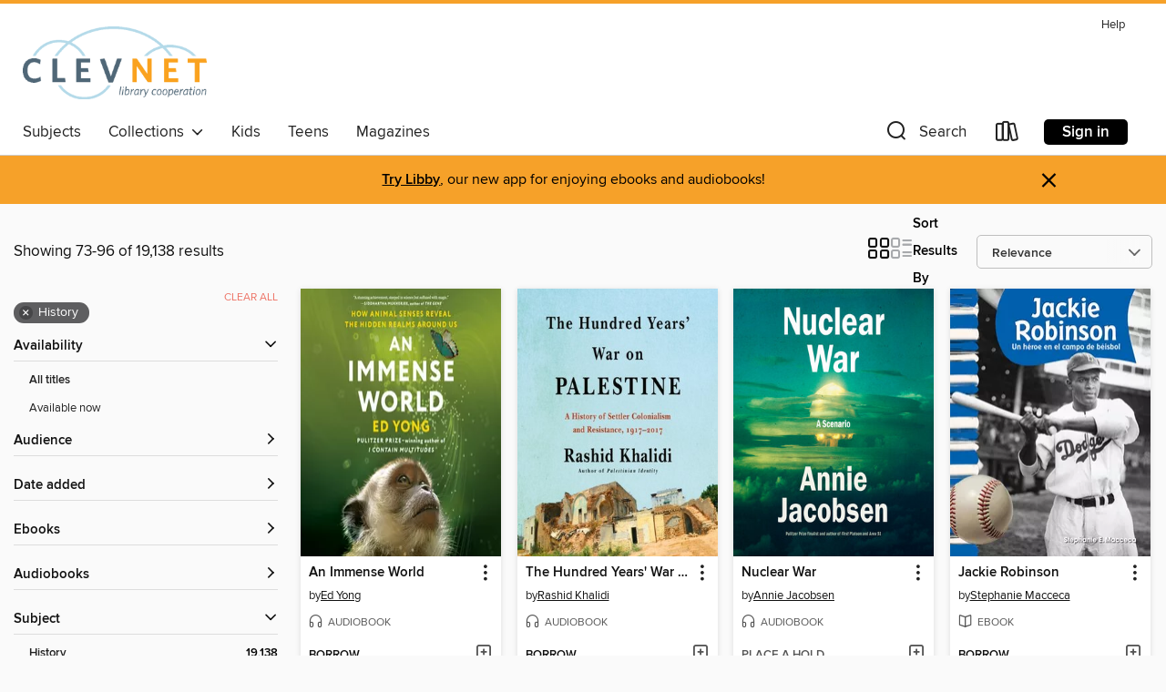

--- FILE ---
content_type: text/html; charset=utf-8
request_url: https://clevnet.overdrive.com/search?page=4&sortBy=relevance&subject=36
body_size: 58852
content:
<!DOCTYPE html>
<html lang="en" dir="ltr" class="no-js">
    <head>
        
    
        
    

    <meta name="twitter:title" property="og:title" content="CLEVNET"/>
    <meta name="twitter:description" property="og:description" content="See search results in the CLEVNET digital collection."/>
    <meta name="twitter:image" property="og:image" content="https://thunder.cdn.overdrive.com/logo-resized/612?1521578359"/>
    <meta property="og:url" content="/search?page=4&amp;sortBy=relevance&amp;subject=36"/>
    <meta name="twitter:card" content="summary" />
    <meta property="og:site_name" content="CLEVNET" />
    <meta name="twitter:site" content="@OverDriveLibs" />
    <meta property="og:locale" content="en" />
    <meta name="description" content="See search results in the CLEVNET digital collection." />

        <meta http-equiv="X-UA-Compatible" content="IE=edge,chrome=1">
<meta name="viewport" content="width=device-width, initial-scale=1.0 user-scalable=1">





    
        
        
            
        

        <title>History - CLEVNET - OverDrive</title>
    


<link rel='shortcut icon' type='image/x-icon' href='https://lightning.od-cdn.com/static/img/favicon.bb86d660d3929b5c0c65389d6a8e8aba.ico' />


    
        <meta name="twitter:title" property="og:title" content="CLEVNET"/>
        <meta name="twitter:description" property="og:description" content="Browse, borrow, and enjoy titles from the CLEVNET digital collection."/>
        <meta name="twitter:image" property="og:image" content="https://thunder.cdn.overdrive.com/logo-resized/612?1521578359"/>
        <meta property="og:url" content="/search?page=4&amp;sortBy=relevance&amp;subject=36"/>
        <meta name="twitter:card" content="summary" />
        <meta property="og:site_name" content="CLEVNET" />
        <meta name="twitter:site" content="@OverDriveLibs" />
        <meta property="og:locale" content="en" />
        
    
<!-- iOS smart app banner -->
    <meta name="apple-itunes-app" content="app-id=1076402606" />
    <!-- Google Play app banner -->
    <link rel="manifest" href="https://lightning.od-cdn.com/static/manifest.ed71e3d923d287cd1dce64ae0d3cc8b8.json">
    <meta name="google-play-app" content="app-id=com.overdrive.mobile.android.libby" />
    <!-- Windows Store app banner -->
    <meta name="msApplication-ID" content="2FA138F6.LibbybyOverDrive" />
    <meta name="msApplication-PackageFamilyName" content="2FA138F6.LibbybyOverDrive_daecb9042jmvt" />


        <link rel="stylesheet" type="text/css" href="https://lightning.od-cdn.com/static/vendor.bundle.min.5eabf64aeb625aca9acda7ccc8bb0256.css" onerror="cdnError(this)" />
        <link rel="stylesheet" type="text/css" href="https://lightning.od-cdn.com/static/app.bundle.min.4745c796acbdf898c17680b64a0334c9.css" onerror="cdnError(this)" />
        <link rel='shortcut icon' type='image/x-icon' href='https://lightning.od-cdn.com/static/img/favicon.bb86d660d3929b5c0c65389d6a8e8aba.ico' />

        
    <link rel="stylesheet" type="text/css" href="https://lightning.od-cdn.com/static/faceted-media.min.4cf2f9699e20c37ba2839a67bcf88d4d.css" />


        

<link rel="stylesheet" type="text/css" href="/assets/v3/css/45b2cd3100fbdebbdb6e3d5fa7e06ec7/colors.css?primary=%234f6676&primaryR=79&primaryG=102&primaryB=118&primaryFontColor=%23fff&secondary=%23f6a129&secondaryR=246&secondaryG=161&secondaryB=41&secondaryFontColor=%23000&bannerIsSecondaryColor=false&defaultColor=%23222">

        <script>
    window.OverDrive = window.OverDrive || {};
    window.OverDrive.colors = {};
    window.OverDrive.colors.primary = "#4f6676";
    window.OverDrive.colors.secondary = "#f6a129";
    window.OverDrive.tenant = 9;
    window.OverDrive.libraryName = "CLEVNET";
    window.OverDrive.advantageKey = "";
    window.OverDrive.libraryKey = "clevnet";
    window.OverDrive.accountIds = [-1];
    window.OverDrive.parentAccountKey = "clevnet";
    window.OverDrive.allFeatures = "";
    window.OverDrive.libraryConfigurations = {"autocomplete":{"enabled":true},"content-holds":{"enabled":true},"getACard":{"enabled":true},"backToMainCollectionLink":{"enabled":true},"promoteLibby":{"enabled":true},"switchToLibby":{"enabled":true},"disableOdAppAccess":{"enabled":true},"bannerIsSecondaryColor":{"enabled":false},"lexileScores":{"enabled":true},"atosLevels":{"enabled":true},"gradeLevels":{"enabled":true},"interestLevels":{"enabled":true},"readingHistory":{"enabled":true},"reciprocalLending":{"enabled":true},"OzoneAuthentication":{"enabled":true},"Notifications":{"enabled":true},"kindleFooter":{"enabled":true},"kindleNav":{"enabled":true},"kindleLoanFormatLimit":{"enabled":true},"kindleSearchOffer":{"enabled":true},"kindleLoanOffer":{"enabled":true},"sampleOnlyMode":{},"luckyDayMenuLink":{"enabled":false},"disableWishlist":{"enabled":false},"simplifiedNavigationBar":{"enabled":false},"geo-idc":{"enabled":false},"libby-footer-promo":{"enabled":false}};
    window.OverDrive.mediaItems = {"5545":{"reserveId":"8569ac78-3e02-4fe8-8ba5-537ad4313342","subjects":[{"id":"36","name":"History"},{"id":"83","name":"Sociology"},{"id":"92","name":"True Crime"},{"id":"111","name":"Nonfiction"}],"bisacCodes":["HIS036090","SOC004000","TRU002000"],"bisac":[{"code":"HIS036090","description":"History / United States / State & Local / Midwest (IA, IL, IN, KS, MI, MN, MO, ND, NE, OH, SD, WI)"},{"code":"SOC004000","description":"Social Science / Criminology"},{"code":"TRU002000","description":"True Crime / Murder / General"}],"levels":[{"value":"7.1","id":"atos","name":"ATOS"},{"value":"1040","id":"lexile","name":"Lexile Score"},{"value":"9-12(UG)","id":"interest-level","name":"Interest Level"},{"low":"600","high":"600","value":"6","id":"reading-level","name":"Reading Level"}],"creators":[{"id":202143,"name":"Truman Capote","role":"Author","sortName":"Capote, Truman"}],"languages":[{"id":"en","name":"English"}],"imprint":{"id":"2798","name":"Vintage"},"isBundledChild":false,"ratings":{"maturityLevel":{"id":"generalcontent","name":"General content"},"naughtyScore":{"id":"GeneralContent","name":"General content"}},"constraints":{"isDisneyEulaRequired":false},"reviewCounts":{"premium":2,"publisherSupplier":1},"awards":[{"id":29,"description":"Edgar Allan Poe Award","source":"Mystery Writers of America"}],"isAvailable":true,"isPreReleaseTitle":false,"estimatedReleaseDate":"2001-10-09T04:00:00Z","sample":{"href":"https://samples.overdrive.com/?crid=8569AC78-3E02-4FE8-8BA5-537AD4313342&.epub-sample.overdrive.com"},"publisher":{"id":"2440","name":"Knopf Doubleday Publishing Group"},"description":"<b>NATIONAL BESTSELLER&#160;&bull; The most famous true crime novel of all time \"c<b>hills the blood and exercises the intelligence\" (<i>The New York Review of Books</i>)<b>&mdash;</b>and</b> haunted its author long after he finished writing...","availableCopies":1,"ownedCopies":11,"luckyDayAvailableCopies":0,"luckyDayOwnedCopies":0,"holdsCount":0,"holdsRatio":0,"estimatedWaitDays":5,"isFastlane":true,"availabilityType":"normal","isRecommendableToLibrary":true,"isOwned":true,"isHoldable":true,"isAdvantageFiltered":false,"visitorEligible":false,"juvenileEligible":false,"youngAdultEligible":false,"contentAccessLevels":0,"classifications":{},"type":{"id":"ebook","name":"eBook"},"covers":{"cover150Wide":{"href":"https://img1.od-cdn.com/ImageType-150/0111-1/856/9AC/78/{8569AC78-3E02-4FE8-8BA5-537AD4313342}Img150.jpg","height":200,"width":150,"primaryColor":{"hex":"#CDD1D4","rgb":{"red":205,"green":209,"blue":212}},"isPlaceholderImage":false},"cover300Wide":{"href":"https://img2.od-cdn.com/ImageType-400/0111-1/856/9AC/78/{8569AC78-3E02-4FE8-8BA5-537AD4313342}Img400.jpg","height":400,"width":300,"primaryColor":{"hex":"#CDD3D3","rgb":{"red":205,"green":211,"blue":211}},"isPlaceholderImage":false},"cover510Wide":{"href":"https://img3.od-cdn.com/ImageType-100/0111-1/{8569AC78-3E02-4FE8-8BA5-537AD4313342}Img100.jpg","height":680,"width":510,"primaryColor":{"hex":"#CFD4D0","rgb":{"red":207,"green":212,"blue":208}},"isPlaceholderImage":false}},"id":"5545","firstCreatorName":"Truman Capote","firstCreatorId":202143,"firstCreatorSortName":"Capote, Truman","title":"In Cold Blood","sortTitle":"In Cold Blood","starRating":4.1,"starRatingCount":1721,"publishDate":"2001-10-09T00:00:00Z","publishDateText":"10/09/2001","formats":[{"identifiers":[{"type":"ISBN","value":"9781588361653"},{"type":"PublisherCatalogNumber","value":"23728"},{"type":"ASIN","value":"B000FC1IRM"}],"rights":[],"onSaleDateUtc":"2001-10-09T04:00:00+00:00","hasAudioSynchronizedText":false,"isBundleParent":false,"isbn":"9781588361653","bundledContent":[],"fulfillmentType":"kindle","id":"ebook-kindle","name":"Kindle Book"},{"identifiers":[{"type":"ISBN","value":"9781588361653"},{"type":"PublisherCatalogNumber","value":"23728"}],"rights":[],"onSaleDateUtc":"2001-10-09T04:00:00+00:00","hasAudioSynchronizedText":false,"isBundleParent":false,"isbn":"9781588361653","bundledContent":[],"sample":{"href":"https://samples.overdrive.com/?crid=8569AC78-3E02-4FE8-8BA5-537AD4313342&.epub-sample.overdrive.com"},"fulfillmentType":"bifocal","id":"ebook-overdrive","name":"OverDrive Read"},{"identifiers":[{"type":"ISBN","value":"9781588361653"},{"type":"PublisherCatalogNumber","value":"23728"}],"rights":[],"fileSize":2575222,"onSaleDateUtc":"2001-10-09T04:00:00+00:00","hasAudioSynchronizedText":false,"isBundleParent":false,"isbn":"9781588361653","bundledContent":[],"sample":{"href":"https://excerpts.cdn.overdrive.com/FormatType-410/0111-1/856/9AC/78/InColdBlood9781588361653.epub"},"fulfillmentType":"epub","accessibilityStatements":{"waysOfReading":["ModifiableDisplay","SomeNonVisualReadingSupport"],"conformance":["NoInfoForStandards"],"navigation":["TableOfContents"],"richContent":[],"hazards":[],"legalConsiderations":[],"additionalInformation":["NonColorMeansOfConveyingInformation"],"summaryStatement":"Accessibility metadata derived programmatically based on file type."},"id":"ebook-epub-adobe","name":"EPUB eBook"},{"identifiers":[{"type":"ISBN","value":"9781588361653"},{"type":"PublisherCatalogNumber","value":"23728"},{"type":"KoboBookID","value":"b622d838-bc34-4997-975a-30365b1fed45"}],"rights":[],"onSaleDateUtc":"2001-10-09T04:00:00+00:00","hasAudioSynchronizedText":false,"isBundleParent":false,"isbn":"9781588361653","bundledContent":[],"fulfillmentType":"kobo","id":"ebook-kobo","name":"Kobo eBook"}],"publisherAccount":{"id":"221","name":"Random House, Inc."}},"326448":{"reserveId":"b16d241a-b953-45b2-bd16-c346507c1859","subjects":[{"id":"36","name":"History"},{"id":"99","name":"Military"},{"id":"111","name":"Nonfiction"}],"bisacCodes":["HIS000000","HIS014000","HIS027100"],"bisac":[{"code":"HIS000000","description":"History / General"},{"code":"HIS014000","description":"History / Europe / Germany"},{"code":"HIS027100","description":"History / Wars & Conflicts / World War II / General"}],"levels":[],"creators":[{"id":477411,"name":"William L. Shirer","role":"Author","sortName":"Shirer, William L."},{"id":427645,"name":"Grover Gardner","role":"Narrator","sortName":"Gardner, Grover"}],"languages":[{"id":"en","name":"English"}],"imprint":{"id":"10126","name":"Blackstone Audio, Inc., and Buck 50 Productions, LLC"},"isBundledChild":false,"ratings":{"maturityLevel":{"id":"generalcontent","name":"General content"},"naughtyScore":{"id":"GeneralContent","name":"General content"}},"constraints":{"isDisneyEulaRequired":false},"reviewCounts":{"premium":1,"publisherSupplier":1},"isAvailable":false,"isPreReleaseTitle":false,"estimatedReleaseDate":"2010-07-08T04:00:00Z","sample":{"href":"https://samples.overdrive.com/?crid=B16D241A-B953-45B2-BD16-C346507C1859&.epub-sample.overdrive.com"},"publisher":{"id":"121637","name":"Blackstone Publishing"},"subtitle":"A History of Nazi Germany","description":"<p><strong>The inspiration for the gripping docuseries Hitler and the Nazis, now streaming on Netflix</strong></p><p><strong>Since its publication in 1960, William L. Shirer's monumental study of Hitler's German empire has been widely acclaimed...","availableCopies":0,"ownedCopies":7,"luckyDayAvailableCopies":0,"luckyDayOwnedCopies":0,"holdsCount":6,"holdsRatio":3,"estimatedWaitDays":49,"isFastlane":true,"availabilityType":"normal","isRecommendableToLibrary":true,"isOwned":true,"isHoldable":true,"isAdvantageFiltered":false,"visitorEligible":false,"juvenileEligible":false,"youngAdultEligible":false,"contentAccessLevels":0,"classifications":{},"type":{"id":"audiobook","name":"Audiobook"},"covers":{"cover150Wide":{"href":"https://img2.od-cdn.com/ImageType-150/0887-1/B16/D24/1A/{B16D241A-B953-45B2-BD16-C346507C1859}Img150.jpg","height":200,"width":150,"primaryColor":{"hex":"#010002","rgb":{"red":1,"green":0,"blue":2}},"isPlaceholderImage":false},"cover300Wide":{"href":"https://img2.od-cdn.com/ImageType-400/0887-1/B16/D24/1A/{B16D241A-B953-45B2-BD16-C346507C1859}Img400.jpg","height":400,"width":300,"primaryColor":{"hex":"#010000","rgb":{"red":1,"green":0,"blue":0}},"isPlaceholderImage":false},"cover510Wide":{"href":"https://img2.od-cdn.com/ImageType-100/0887-1/{B16D241A-B953-45B2-BD16-C346507C1859}Img100.jpg","height":680,"width":510,"primaryColor":{"hex":"#060405","rgb":{"red":6,"green":4,"blue":5}},"isPlaceholderImage":false}},"id":"326448","firstCreatorName":"William L. Shirer","firstCreatorId":477411,"firstCreatorSortName":"Shirer, William L.","title":"The Rise and Fall of the Third Reich","sortTitle":"Rise and Fall of the Third Reich A History of Nazi Germany","starRating":4.4,"starRatingCount":718,"edition":"Unabridged","publishDate":"2010-07-08T00:00:00Z","publishDateText":"7/8/2010","formats":[{"identifiers":[{"type":"ISBN","value":"9781483078649"},{"type":"PublisherCatalogNumber","value":"9781538594780"},{"type":"LibraryISBN","value":"9781483078632"}],"rights":[],"fileSize":1647481177,"onSaleDateUtc":"2010-07-08T04:00:00+00:00","duration":"57:12:15","hasAudioSynchronizedText":false,"isBundleParent":false,"isbn":"9781483078632","bundledContent":[],"sample":{"href":"https://samples.overdrive.com/?crid=B16D241A-B953-45B2-BD16-C346507C1859&.epub-sample.overdrive.com"},"fulfillmentType":"bifocal","id":"audiobook-overdrive","name":"OverDrive Listen audiobook"},{"identifiers":[{"type":"ISBN","value":"9781483078649"},{"type":"PublisherCatalogNumber","value":"9781538594780"},{"type":"LibraryISBN","value":"9781483078632"}],"rights":[],"fileSize":1647751519,"onSaleDateUtc":"2010-07-08T04:00:00+00:00","partCount":64,"duration":"57:12:15","hasAudioSynchronizedText":false,"isBundleParent":false,"isbn":"9781483078632","bundledContent":[],"sample":{"href":"https://excerpts.cdn.overdrive.com/FormatType-425/0887-1/326448-TheRiseAndFallOfTheThirdReich.mp3"},"fulfillmentType":"odm","id":"audiobook-mp3","name":"MP3 audiobook"}],"publisherAccount":{"id":"1956","name":"Blackstone Audio, Inc."}},"454088":{"reserveId":"8e521765-886c-4111-ae39-3816f29edd2f","subjects":[{"id":"36","name":"History"},{"id":"111","name":"Nonfiction"}],"bisacCodes":["HIS014000","HIS037070","HIS043000"],"bisac":[{"code":"HIS014000","description":"History / Europe / Germany"},{"code":"HIS037070","description":"History / Modern / 20th Century"},{"code":"HIS043000","description":"History / Holocaust"}],"levels":[{"value":"9.7","id":"atos","name":"ATOS"},{"value":"9-12(UG)","id":"interest-level","name":"Interest Level"},{"low":"800","high":"900","value":"8-9","id":"reading-level","name":"Reading Level"}],"creators":[{"id":1526,"name":"Erik Larson","role":"Author","sortName":"Larson, Erik"},{"id":321922,"name":"Stephen Hoye","role":"Narrator","sortName":"Hoye, Stephen"}],"languages":[{"id":"en","name":"English"}],"imprint":{"id":"61758","name":"Random House Audio"},"isBundledChild":false,"ratings":{"maturityLevel":{"id":"generalcontent","name":"General content"},"naughtyScore":{"id":"GeneralContent","name":"General content"}},"constraints":{"isDisneyEulaRequired":false},"reviewCounts":{"premium":3,"publisherSupplier":19},"awards":[{"id":75,"description":"Audie Award Nominee","source":"Audio Publishers Association"}],"isAvailable":false,"isPreReleaseTitle":false,"estimatedReleaseDate":"2011-05-10T04:00:00Z","sample":{"href":"https://samples.overdrive.com/?crid=8E521765-886C-4111-AE39-3816F29EDD2F&.epub-sample.overdrive.com"},"publisher":{"id":"1686","name":"Books on Tape"},"subtitle":"Love, Terror, and an American Family in Hitler's Berlin","description":"<b>&ldquo;Larson is a marvelous writer...superb at creating characters with a few short strokes.&rdquo;&mdash;<i>New York Times Book Review</i></b><br>&#160;&#160;<br>Erik Larson has been widely acclaimed as a master of narrative non-fiction, and...","availableCopies":0,"ownedCopies":11,"luckyDayAvailableCopies":0,"luckyDayOwnedCopies":0,"holdsCount":0,"holdsRatio":0,"estimatedWaitDays":5,"isFastlane":true,"availabilityType":"normal","isRecommendableToLibrary":true,"isOwned":true,"isHoldable":true,"isAdvantageFiltered":false,"visitorEligible":false,"juvenileEligible":false,"youngAdultEligible":false,"contentAccessLevels":0,"classifications":{},"type":{"id":"audiobook","name":"Audiobook"},"covers":{"cover150Wide":{"href":"https://img1.od-cdn.com/ImageType-150/1191-1/{8E521765-886C-4111-AE39-3816F29EDD2F}IMG150.JPG","height":200,"width":150,"primaryColor":{"hex":"#000000","rgb":{"red":0,"green":0,"blue":0}},"isPlaceholderImage":false},"cover300Wide":{"href":"https://img1.od-cdn.com/ImageType-400/1191-1/{8E521765-886C-4111-AE39-3816F29EDD2F}IMG400.JPG","height":400,"width":300,"primaryColor":{"hex":"#000000","rgb":{"red":0,"green":0,"blue":0}},"isPlaceholderImage":false},"cover510Wide":{"href":"https://img1.od-cdn.com/ImageType-100/1191-1/{8E521765-886C-4111-AE39-3816F29EDD2F}IMG100.JPG","height":680,"width":510,"primaryColor":{"hex":"#000000","rgb":{"red":0,"green":0,"blue":0}},"isPlaceholderImage":false}},"id":"454088","firstCreatorName":"Erik Larson","firstCreatorId":1526,"firstCreatorSortName":"Larson, Erik","title":"In the Garden of Beasts","sortTitle":"In the Garden of Beasts Love Terror and an American Family in Hitlers Berlin","starRating":3.8,"starRatingCount":2138,"edition":"Unabridged","publishDate":"2011-05-10T00:00:00Z","publishDateText":"05/10/2011","formats":[{"identifiers":[{"type":"ISBN","value":"9780307914583"},{"type":"8","value":"penguinrandomhouse_audio#9780307914583"},{"type":"LibraryISBN","value":"9780307914606"}],"rights":[],"fileSize":370908468,"onSaleDateUtc":"2011-05-10T04:00:00+00:00","duration":"12:52:43","hasAudioSynchronizedText":false,"isBundleParent":false,"isbn":"9780307914606","bundledContent":[],"sample":{"href":"https://samples.overdrive.com/?crid=8E521765-886C-4111-AE39-3816F29EDD2F&.epub-sample.overdrive.com"},"fulfillmentType":"bifocal","id":"audiobook-overdrive","name":"OverDrive Listen audiobook"},{"identifiers":[{"type":"ISBN","value":"9780307914583"},{"type":"8","value":"penguinrandomhouse_audio#9780307914583"},{"type":"LibraryISBN","value":"9780307914606"}],"rights":[],"fileSize":371537328,"onSaleDateUtc":"2011-05-10T04:00:00+00:00","partCount":11,"duration":"12:52:43","hasAudioSynchronizedText":false,"isBundleParent":false,"isbn":"9780307914606","bundledContent":[],"sample":{"href":"https://excerpts.cdn.overdrive.com/FormatType-425/1191-1/454088-InTheGardenOfBeasts.mp3"},"fulfillmentType":"odm","id":"audiobook-mp3","name":"MP3 audiobook"}],"publisherAccount":{"id":"2792","name":"Books on Tape"}},"457550":{"reserveId":"80407df6-b17e-4d27-aefe-cc54843e8799","subjects":[{"id":"7","name":"Biography & Autobiography"},{"id":"36","name":"History"},{"id":"99","name":"Military"},{"id":"111","name":"Nonfiction"}],"bisacCodes":["BIO026000","HIS027100","HIS043000"],"bisac":[{"code":"BIO026000","description":"BIOGRAPHY & AUTOBIOGRAPHY / Memoirs"},{"code":"HIS027100","description":"History / Wars & Conflicts / World War II / General"},{"code":"HIS043000","description":"History / Holocaust"}],"levels":[{"value":"6.5","id":"atos","name":"ATOS"},{"value":"670","id":"lexile","name":"Lexile Score"},{"value":"6-12(MG+)","id":"interest-level","name":"Interest Level"},{"low":"300","high":"500","value":"3-5","id":"reading-level","name":"Reading Level"}],"creators":[{"id":53696,"name":"Anne Frank","role":"Author","sortName":"Frank, Anne"}],"languages":[{"id":"en","name":"English"}],"imprint":{"id":"2798","name":"Vintage"},"isBundledChild":false,"ratings":{"maturityLevel":{"id":"generalcontent","name":"General content"},"naughtyScore":{"id":"GeneralContent","name":"General content"}},"constraints":{"isDisneyEulaRequired":false},"reviewCounts":{"premium":2,"publisherSupplier":2},"isAvailable":false,"isPreReleaseTitle":false,"estimatedReleaseDate":"2010-09-15T04:00:00Z","sample":{"href":"https://samples.overdrive.com/?crid=80407DF6-B17E-4D27-AEFE-CC54843E8799&.epub-sample.overdrive.com"},"publisher":{"id":"2440","name":"Knopf Doubleday Publishing Group"},"description":"<b>THE DEFINITIVE EDITION <b>&bull;</b> Discovered in the attic in which she spent the last years of her life, the remarkable diary that has become a world classic&mdash;a powerful reminder of the horrors of war and an eloquent testament to the...","availableCopies":0,"ownedCopies":13,"luckyDayAvailableCopies":0,"luckyDayOwnedCopies":1,"holdsCount":5,"holdsRatio":3,"estimatedWaitDays":42,"isFastlane":true,"availabilityType":"normal","isRecommendableToLibrary":true,"isOwned":true,"isHoldable":true,"isAdvantageFiltered":false,"visitorEligible":false,"juvenileEligible":false,"youngAdultEligible":false,"contentAccessLevels":0,"classifications":{},"type":{"id":"ebook","name":"eBook"},"covers":{"cover150Wide":{"href":"https://img1.od-cdn.com/ImageType-150/0111-1/{80407DF6-B17E-4D27-AEFE-CC54843E8799}IMG150.JPG","height":200,"width":150,"primaryColor":{"hex":"#FFFFFB","rgb":{"red":255,"green":255,"blue":251}},"isPlaceholderImage":false},"cover300Wide":{"href":"https://img1.od-cdn.com/ImageType-400/0111-1/{80407DF6-B17E-4D27-AEFE-CC54843E8799}IMG400.JPG","height":400,"width":300,"primaryColor":{"hex":"#FCFDF8","rgb":{"red":252,"green":253,"blue":248}},"isPlaceholderImage":false},"cover510Wide":{"href":"https://img1.od-cdn.com/ImageType-100/0111-1/{80407DF6-B17E-4D27-AEFE-CC54843E8799}IMG100.JPG","height":680,"width":510,"primaryColor":{"hex":"#FFFCF5","rgb":{"red":255,"green":252,"blue":245}},"isPlaceholderImage":false}},"id":"457550","firstCreatorName":"Anne Frank","firstCreatorId":53696,"firstCreatorSortName":"Frank, Anne","title":"The Diary of a Young Girl","sortTitle":"Diary of a Young Girl","starRating":4.3,"starRatingCount":1529,"publishDate":"2010-09-15T00:00:00Z","publishDateText":"09/15/2010","formats":[{"identifiers":[{"type":"ISBN","value":"9780307776204"},{"type":"PublisherCatalogNumber","value":"55694"},{"type":"ASIN","value":"B0041OT9W6"}],"rights":[],"onSaleDateUtc":"2010-09-15T04:00:00+00:00","hasAudioSynchronizedText":false,"isBundleParent":false,"isbn":"9780307776204","bundledContent":[],"fulfillmentType":"kindle","id":"ebook-kindle","name":"Kindle Book"},{"identifiers":[{"type":"ISBN","value":"9780307776204"},{"type":"PublisherCatalogNumber","value":"55694"}],"rights":[],"onSaleDateUtc":"2010-09-15T04:00:00+00:00","hasAudioSynchronizedText":false,"isBundleParent":false,"isbn":"9780307776204","bundledContent":[],"sample":{"href":"https://samples.overdrive.com/?crid=80407DF6-B17E-4D27-AEFE-CC54843E8799&.epub-sample.overdrive.com"},"fulfillmentType":"bifocal","id":"ebook-overdrive","name":"OverDrive Read"},{"identifiers":[{"type":"ISBN","value":"9780307776204"},{"type":"PublisherCatalogNumber","value":"55694"}],"rights":[],"fileSize":14680857,"onSaleDateUtc":"2010-09-15T04:00:00+00:00","hasAudioSynchronizedText":false,"isBundleParent":false,"isbn":"9780307776204","bundledContent":[],"sample":{"href":"https://excerpts.cdn.overdrive.com/FormatType-410/0111-1/804/07D/F6/DiaryofaYoungGirl9780307776204.epub"},"fulfillmentType":"epub","accessibilityStatements":{"waysOfReading":["ModifiableDisplay","SomeNonVisualReadingSupport"],"conformance":["NoInfoForStandards"],"navigation":["TableOfContents"],"richContent":[],"hazards":[],"legalConsiderations":[],"additionalInformation":["PageBreaks","HighContrastText","NonColorMeansOfConveyingInformation"],"summaryStatement":"Accessibility features highlighted in metadata are based on this ebook's content and format."},"id":"ebook-epub-adobe","name":"EPUB eBook"},{"identifiers":[{"type":"ISBN","value":"9780307776204"},{"type":"PublisherCatalogNumber","value":"55694"},{"type":"KoboBookID","value":"602bc28f-430c-425f-a76a-1a51e2db3ef5"}],"rights":[],"onSaleDateUtc":"2010-09-15T04:00:00+00:00","hasAudioSynchronizedText":false,"isBundleParent":false,"isbn":"9780307776204","bundledContent":[],"fulfillmentType":"kobo","id":"ebook-kobo","name":"Kobo eBook"}],"publisherAccount":{"id":"221","name":"Random House, Inc."}},"1762728":{"reserveId":"4b2beb9b-b92a-4833-95e5-df22bc817f7d","subjects":[{"id":"36","name":"History"},{"id":"45","name":"Juvenile Nonfiction"},{"id":"124","name":"Humor (Nonfiction)"}],"bisacCodes":["JNF025200","JNF028000","JNF062020"],"bisac":[{"code":"JNF025200","description":"Juvenile Nonfiction / History / United States / 19th Century"},{"code":"JNF028000","description":"Juvenile Nonfiction / Humor / General"},{"code":"JNF062020","description":"JUVENILE NONFICTION / Comics & Graphic Novels / History"}],"levels":[{"value":"2.7","id":"atos","name":"ATOS"},{"value":"330","id":"lexile","name":"Lexile Score"},{"value":"4-8(MG)","id":"interest-level","name":"Interest Level"},{"low":"50","high":"200","value":"0-2","id":"reading-level","name":"Reading Level"}],"creators":[{"id":428787,"name":"Nathan Hale","role":"Author","sortName":"Hale, Nathan"}],"languages":[{"id":"en","name":"English"}],"imprint":{"id":"9745","name":"Amulet Books"},"isBundledChild":false,"ratings":{"maturityLevel":{"id":"juvenile","name":"Juvenile"},"naughtyScore":{"id":"Juvenile","name":"Juvenile"}},"constraints":{"isDisneyEulaRequired":false},"reviewCounts":{"premium":2,"publisherSupplier":0},"isAvailable":true,"isPreReleaseTitle":false,"estimatedReleaseDate":"2013-08-06T04:00:00Z","sample":{"href":"https://samples.overdrive.com/nathan-hale-s-hazardous-4b2beb?.epub-sample.overdrive.com"},"publisher":{"id":"36050","name":"ABRAMS"},"series":"Nathan Hale's Hazardous Tales","description":"<B><I>New York Times</I> Bestselling Series!</B><BR /><B>âThese books are, quite simply, brilliant. . . . Thrilling, bloody, action-packed stories from American history.â â<I>New York Times</I></B><BR /> Â <BR /> Discover the shocking and...","availableCopies":82,"ownedCopies":85,"luckyDayAvailableCopies":0,"luckyDayOwnedCopies":0,"holdsCount":0,"holdsRatio":0,"estimatedWaitDays":14,"isFastlane":true,"availabilityType":"normal","isRecommendableToLibrary":true,"isOwned":true,"isHoldable":true,"isAdvantageFiltered":false,"visitorEligible":false,"juvenileEligible":false,"youngAdultEligible":false,"contentAccessLevels":0,"classifications":{},"type":{"id":"ebook","name":"eBook"},"covers":{"cover150Wide":{"href":"https://img1.od-cdn.com/ImageType-150/4951-1/4B2/BEB/9B/{4B2BEB9B-B92A-4833-95E5-DF22BC817F7D}Img150.jpg","height":200,"width":150,"primaryColor":{"hex":"#135E47","rgb":{"red":19,"green":94,"blue":71}},"isPlaceholderImage":false},"cover300Wide":{"href":"https://img3.od-cdn.com/ImageType-400/4951-1/4B2/BEB/9B/{4B2BEB9B-B92A-4833-95E5-DF22BC817F7D}Img400.jpg","height":400,"width":300,"primaryColor":{"hex":"#217263","rgb":{"red":33,"green":114,"blue":99}},"isPlaceholderImage":false},"cover510Wide":{"href":"https://img1.od-cdn.com/ImageType-100/4951-1/{4B2BEB9B-B92A-4833-95E5-DF22BC817F7D}Img100.jpg","height":680,"width":510,"primaryColor":{"hex":"#236C5B","rgb":{"red":35,"green":108,"blue":91}},"isPlaceholderImage":false}},"id":"1762728","firstCreatorName":"Nathan Hale","firstCreatorId":428787,"firstCreatorSortName":"Hale, Nathan","title":"Donner Dinner Party","sortTitle":"Donner Dinner Party","starRating":4.4,"starRatingCount":1237,"publishDate":"2013-08-06T00:00:00Z","publishDateText":"08/06/2013","formats":[{"identifiers":[{"type":"ASIN","value":"B00DSINU5S"}],"rights":[{"type":"UnsupportedKindleDevice","typeText":"Unsupported kindle device","value":"kindle-1","valueText":"Kindle 1","drmType":"Light"},{"type":"UnsupportedKindleDevice","typeText":"Unsupported kindle device","value":"kindle-2","valueText":"Kindle 2","drmType":"Light"},{"type":"UnsupportedKindleDevice","typeText":"Unsupported kindle device","value":"kindle-4","valueText":"Kindle 4","drmType":"Light"},{"type":"UnsupportedKindleDevice","typeText":"Unsupported kindle device","value":"kindle-5","valueText":"Kindle 5","drmType":"Light"},{"type":"UnsupportedKindleDevice","typeText":"Unsupported kindle device","value":"kindle-7","valueText":"Kindle 7","drmType":"Light"},{"type":"UnsupportedKindleDevice","typeText":"Unsupported kindle device","value":"kindle-dx","valueText":"Kindle DX","drmType":"Light"},{"type":"UnsupportedKindleDevice","typeText":"Unsupported kindle device","value":"kindle-keyboard","valueText":"Kindle Keyboard","drmType":"Light"},{"type":"UnsupportedKindleDevice","typeText":"Unsupported kindle device","value":"kindle-paperwhite","valueText":"Kindle Paperwhite","drmType":"Light"},{"type":"UnsupportedKindleDevice","typeText":"Unsupported kindle device","value":"kindle-touch","valueText":"Kindle Touch","drmType":"Light"},{"type":"UnsupportedKindleDevice","typeText":"Unsupported kindle device","value":"kindle-voyage","valueText":"Kindle Voyage","drmType":"Light"}],"onSaleDateUtc":"2013-08-06T04:00:00+00:00","hasAudioSynchronizedText":false,"isBundleParent":false,"bundledContent":[],"fulfillmentType":"kindle","id":"ebook-kindle","name":"Kindle Book"},{"identifiers":[{"type":"ISBN","value":"9781613125243"}],"rights":[],"onSaleDateUtc":"2013-08-06T04:00:00+00:00","hasAudioSynchronizedText":false,"isBundleParent":false,"isbn":"9781613125243","bundledContent":[],"sample":{"href":"https://samples.overdrive.com/nathan-hale-s-hazardous-4b2beb?.epub-sample.overdrive.com"},"fulfillmentType":"bifocal","id":"ebook-overdrive","name":"OverDrive Read"},{"identifiers":[{"type":"KoboBookID","value":"902b753a-640c-3ab1-952d-710de0dd5d02"}],"rights":[],"onSaleDateUtc":"2013-08-06T04:00:00+00:00","hasAudioSynchronizedText":false,"isBundleParent":false,"bundledContent":[],"fulfillmentType":"kobo","id":"ebook-kobo","name":"Kobo eBook"}],"publisherAccount":{"id":"17669","name":"ABRAMS"},"detailedSeries":{"seriesId":1315927,"seriesName":"Nathan Hale's Hazardous Tales","readingOrder":"3","rank":6}},"2405061":{"reserveId":"c4f2f223-9b52-4793-bc7a-885a19ce530a","subjects":[{"id":"36","name":"History"},{"id":"73","name":"Reference"},{"id":"111","name":"Nonfiction"}],"bisacCodes":["HIS030000","HIS036050","HIS036060"],"bisac":[{"code":"HIS030000","description":"History / Reference"},{"code":"HIS036050","description":"History / United States / Civil War Period (1850-1877)"},{"code":"HIS036060","description":"History / United States / 20th Century"}],"levels":[{"value":"1260","id":"lexile","name":"Lexile Score"},{"low":"900","high":"1200","value":"9-12","id":"reading-level","name":"Reading Level"}],"creators":[{"id":100741,"name":"Howard Zinn","role":"Author","sortName":"Zinn, Howard"}],"languages":[{"id":"en","name":"English"}],"imprint":{"id":"6566","name":"Harper Perennial"},"isBundledChild":false,"ratings":{"maturityLevel":{"id":"generalcontent","name":"General content"},"naughtyScore":{"id":"GeneralContent","name":"General content"}},"constraints":{"isDisneyEulaRequired":false},"reviewCounts":{"premium":1,"publisherSupplier":1},"isAvailable":false,"isPreReleaseTitle":false,"estimatedReleaseDate":"2015-11-17T05:00:00Z","sample":{"href":"https://samples.overdrive.com/?crid=c4f2f223-9b52-4793-bc7a-885a19ce530a&.epub-sample.overdrive.com"},"publisher":{"id":"582","name":"HarperCollins"},"subtitle":"1492 to Present, Revised and Updated Edition","description":"<p><b>THE CLASSIC NATIONAL BESTSELLER</b></p><p><b>\"A wonderful, splendid book&#8212;a book that should be read by every American, student or otherwise, who wants to understand his country, its true history, and its hope for the future.\"...","availableCopies":0,"ownedCopies":10,"luckyDayAvailableCopies":0,"luckyDayOwnedCopies":2,"holdsCount":8,"holdsRatio":8,"estimatedWaitDays":126,"isFastlane":true,"availabilityType":"normal","isRecommendableToLibrary":true,"isOwned":true,"isHoldable":true,"isAdvantageFiltered":false,"visitorEligible":false,"juvenileEligible":false,"youngAdultEligible":false,"contentAccessLevels":0,"classifications":{},"type":{"id":"ebook","name":"eBook"},"covers":{"cover150Wide":{"href":"https://img2.od-cdn.com/ImageType-150/0293-1/{C4F2F223-9B52-4793-BC7A-885A19CE530A}IMG150.JPG","height":200,"width":150,"primaryColor":{"hex":"#FFFFFF","rgb":{"red":255,"green":255,"blue":255}},"isPlaceholderImage":false},"cover300Wide":{"href":"https://img3.od-cdn.com/ImageType-400/0293-1/{C4F2F223-9B52-4793-BC7A-885A19CE530A}IMG400.JPG","height":400,"width":300,"primaryColor":{"hex":"#FFFFFF","rgb":{"red":255,"green":255,"blue":255}},"isPlaceholderImage":false},"cover510Wide":{"href":"https://img1.od-cdn.com/ImageType-100/0293-1/{C4F2F223-9B52-4793-BC7A-885A19CE530A}IMG100.JPG","height":680,"width":510,"primaryColor":{"hex":"#FFFFFF","rgb":{"red":255,"green":255,"blue":255}},"isPlaceholderImage":false}},"id":"2405061","firstCreatorName":"Howard Zinn","firstCreatorId":100741,"firstCreatorSortName":"Zinn, Howard","title":"A People's History of the United States","sortTitle":"Peoples History of the United States 1492 to Present Revised and Updated Edition","starRating":3.7,"starRatingCount":271,"publishDate":"2015-11-17T00:00:00Z","publishDateText":"11/17/2015","formats":[{"identifiers":[{"type":"ASIN","value":"B015XEWZHI"}],"rights":[],"onSaleDateUtc":"2015-11-17T05:00:00+00:00","hasAudioSynchronizedText":false,"isBundleParent":false,"bundledContent":[],"fulfillmentType":"kindle","id":"ebook-kindle","name":"Kindle Book"},{"identifiers":[{"type":"ISBN","value":"9780062466679"}],"rights":[],"fileSize":1872432,"onSaleDateUtc":"2015-11-17T05:00:00+00:00","hasAudioSynchronizedText":false,"isBundleParent":false,"isbn":"9780062466679","bundledContent":[],"sample":{"href":"https://samples.overdrive.com/?crid=c4f2f223-9b52-4793-bc7a-885a19ce530a&.epub-sample.overdrive.com"},"fulfillmentType":"bifocal","id":"ebook-overdrive","name":"OverDrive Read"},{"identifiers":[{"type":"ISBN","value":"9780062466679"}],"rights":[],"fileSize":3678812,"onSaleDateUtc":"2015-11-17T05:00:00+00:00","hasAudioSynchronizedText":false,"isBundleParent":false,"isbn":"9780062466679","bundledContent":[],"fulfillmentType":"epub","accessibilityStatements":{"waysOfReading":["NoInfoForModifiableDisplay","SomeNonVisualReadingSupport"],"conformance":["NoInfoForStandards"],"navigation":[],"richContent":[],"hazards":[],"legalConsiderations":[],"additionalInformation":[]},"id":"ebook-epub-adobe","name":"EPUB eBook"},{"identifiers":[{"type":"KoboBookID","value":"601bec73-0ff6-388f-a720-741a8f83551e"}],"rights":[],"onSaleDateUtc":"2015-11-17T05:00:00+00:00","hasAudioSynchronizedText":false,"isBundleParent":false,"bundledContent":[],"fulfillmentType":"kobo","id":"ebook-kobo","name":"Kobo eBook"}],"publisherAccount":{"id":"436","name":"HarperCollins Publishers Inc."}},"4300877":{"reserveId":"b1948229-82cd-475e-9429-9e91dc7f83dd","subjects":[{"id":"36","name":"History"},{"id":"67","name":"Politics"},{"id":"111","name":"Nonfiction"}],"bisacCodes":["HIS019000","POL059000"],"bisac":[{"code":"HIS019000","description":"History / Middle East / Israel & Palestine"},{"code":"POL059000","description":"Political Science / World / Middle Eastern"}],"levels":[],"creators":[{"id":18538,"name":"Rashid Khalidi","role":"Author","sortName":"Khalidi, Rashid"},{"id":1550165,"name":"Fajer Al-Kaisi","role":"Narrator","sortName":"Al-Kaisi, Fajer"},{"id":18538,"name":"Rashid Khalidi","role":"Narrator","sortName":"Khalidi, Rashid"}],"languages":[{"id":"en","name":"English"}],"isBundledChild":false,"ratings":{"maturityLevel":{"id":"generalcontent","name":"General content"},"naughtyScore":{"id":"GeneralContent","name":"General content"}},"constraints":{"isDisneyEulaRequired":false},"reviewCounts":{"premium":0,"publisherSupplier":0},"isAvailable":true,"isPreReleaseTitle":false,"estimatedReleaseDate":"2020-01-28T05:00:00Z","sample":{"href":"https://samples.overdrive.com/?crid=b1948229-82cd-475e-9429-9e91dc7f83dd&.epub-sample.overdrive.com"},"publisher":{"id":"2166","name":"Macmillan Audio"},"subtitle":"A History of Settler Colonialism and Resistance, 1917–2017","description":"<p><b>This program includes an introduction read by the author.<br>A landmark history of one hundred years of war waged against the Palestinians from the foremost US historian of the Middle East, told through pivotal events and family...","availableCopies":20,"ownedCopies":23,"luckyDayAvailableCopies":0,"luckyDayOwnedCopies":0,"holdsCount":0,"holdsRatio":0,"estimatedWaitDays":14,"isFastlane":true,"availabilityType":"normal","isRecommendableToLibrary":true,"isOwned":true,"isHoldable":true,"isAdvantageFiltered":false,"visitorEligible":false,"juvenileEligible":false,"youngAdultEligible":false,"contentAccessLevels":0,"classifications":{},"type":{"id":"audiobook","name":"Audiobook"},"covers":{"cover150Wide":{"href":"https://img3.od-cdn.com/ImageType-150/1493-1/B19/482/29/{B1948229-82CD-475E-9429-9E91DC7F83DD}Img150.jpg","height":200,"width":150,"primaryColor":{"hex":"#A3D9E3","rgb":{"red":163,"green":217,"blue":227}},"isPlaceholderImage":false},"cover300Wide":{"href":"https://img3.od-cdn.com/ImageType-400/1493-1/B19/482/29/{B1948229-82CD-475E-9429-9E91DC7F83DD}Img400.jpg","height":400,"width":300,"primaryColor":{"hex":"#A2D8E4","rgb":{"red":162,"green":216,"blue":228}},"isPlaceholderImage":false},"cover510Wide":{"href":"https://img2.od-cdn.com/ImageType-100/1493-1/{B1948229-82CD-475E-9429-9E91DC7F83DD}Img100.jpg","height":680,"width":510,"primaryColor":{"hex":"#A0D6E0","rgb":{"red":160,"green":214,"blue":224}},"isPlaceholderImage":false}},"id":"4300877","firstCreatorName":"Rashid Khalidi","firstCreatorId":18538,"firstCreatorSortName":"Khalidi, Rashid","title":"The Hundred Years' War on Palestine","sortTitle":"Hundred Years War on Palestine A History of Settler Colonialism and Resistance 19172017","starRating":3.5,"starRatingCount":106,"edition":"Unabridged","publishDate":"2020-01-28T00:00:00Z","publishDateText":"01/28/2020","formats":[{"identifiers":[{"type":"ISBN","value":"9781250227850"},{"type":"8","value":"macmillan_audio#9781250227850"}],"rights":[],"fileSize":302530345,"onSaleDateUtc":"2020-01-28T05:00:00+00:00","duration":"10:30:16","hasAudioSynchronizedText":false,"isBundleParent":false,"isbn":"9781250227850","bundledContent":[],"sample":{"href":"https://samples.overdrive.com/?crid=b1948229-82cd-475e-9429-9e91dc7f83dd&.epub-sample.overdrive.com"},"fulfillmentType":"bifocal","id":"audiobook-overdrive","name":"OverDrive Listen audiobook"},{"identifiers":[{"type":"ISBN","value":"9781250227850"},{"type":"8","value":"macmillan_audio#9781250227850"}],"rights":[],"fileSize":302568494,"onSaleDateUtc":"2020-01-28T05:00:00+00:00","partCount":11,"duration":"10:35:16","hasAudioSynchronizedText":false,"isBundleParent":false,"isbn":"9781250227850","bundledContent":[],"sample":{"href":"https://excerpts.cdn.overdrive.com/FormatType-425/1493-1/4300877-TheHundredYears'WarOnPalestine.mp3"},"fulfillmentType":"odm","id":"audiobook-mp3","name":"MP3 audiobook"}],"publisherAccount":{"id":"3606","name":"Macmillan Audio"}},"4773086":{"reserveId":"f0b24b2e-2bc4-4a82-a2ff-8368b414f99f","subjects":[{"id":"36","name":"History"},{"id":"111","name":"Nonfiction"}],"bisacCodes":["HIS002010"],"bisac":[{"code":"HIS002010","description":"History / Ancient / Greece"}],"levels":[],"creators":[{"id":137205,"name":"Stephen Fry","role":"Author","sortName":"Fry, Stephen"},{"id":137205,"name":"Stephen Fry","role":"Narrator","sortName":"Fry, Stephen"}],"languages":[{"id":"en","name":"English"}],"isBundledChild":false,"ratings":{"maturityLevel":{"id":"generalcontent","name":"General content"},"naughtyScore":{"id":"GeneralContent","name":"General content"}},"constraints":{"isDisneyEulaRequired":false},"reviewCounts":{"premium":1,"publisherSupplier":0},"awards":[{"id":75,"description":"Audie Award Nominee","source":"Audio Publishers Association"}],"isAvailable":false,"isPreReleaseTitle":false,"estimatedReleaseDate":"2019-08-27T04:00:00Z","sample":{"href":"https://samples.overdrive.com/?crid=f0b24b2e-2bc4-4a82-a2ff-8368b414f99f&.epub-sample.overdrive.com"},"publisher":{"id":"209562","name":"Chronicle Books"},"series":"Mythos","description":"<B><I>Mythos</I> is a modern collection of Greek myths, stylishly retold by legendary writer, actor, and comedian Stephen Fry.</B> Fry transforms the adventures of Zeus and the Olympians into emotionally resonant and deeply funny stories, without...","availableCopies":0,"ownedCopies":9,"luckyDayAvailableCopies":0,"luckyDayOwnedCopies":0,"holdsCount":36,"holdsRatio":36,"estimatedWaitDays":518,"isFastlane":true,"availabilityType":"normal","isRecommendableToLibrary":true,"isOwned":true,"isHoldable":true,"isAdvantageFiltered":false,"visitorEligible":false,"juvenileEligible":false,"youngAdultEligible":false,"contentAccessLevels":0,"classifications":{},"type":{"id":"audiobook","name":"Audiobook"},"covers":{"cover150Wide":{"href":"https://img2.od-cdn.com/ImageType-150/4575-1/F0B/24B/2E/{F0B24B2E-2BC4-4A82-A2FF-8368B414F99F}Img150.jpg","height":200,"width":150,"primaryColor":{"hex":"#44BFBA","rgb":{"red":68,"green":191,"blue":186}},"isPlaceholderImage":false},"cover300Wide":{"href":"https://img1.od-cdn.com/ImageType-400/4575-1/F0B/24B/2E/{F0B24B2E-2BC4-4A82-A2FF-8368B414F99F}Img400.jpg","height":400,"width":300,"primaryColor":{"hex":"#46BFBA","rgb":{"red":70,"green":191,"blue":186}},"isPlaceholderImage":false},"cover510Wide":{"href":"https://img2.od-cdn.com/ImageType-100/4575-1/{F0B24B2E-2BC4-4A82-A2FF-8368B414F99F}Img100.jpg","height":680,"width":510,"primaryColor":{"hex":"#43BEB9","rgb":{"red":67,"green":190,"blue":185}},"isPlaceholderImage":false}},"id":"4773086","firstCreatorName":"Stephen Fry","firstCreatorId":137205,"firstCreatorSortName":"Fry, Stephen","title":"Mythos","sortTitle":"Mythos","starRating":4.2,"starRatingCount":435,"edition":"Unabridged","publishDate":"2019-08-27T00:00:00Z","publishDateText":"08/27/2019","formats":[{"identifiers":[{"type":"ISBN","value":"9781452184715"},{"type":"8","value":"hachette_audio#9781452184715"}],"rights":[],"fileSize":444633332,"onSaleDateUtc":"2019-08-27T04:00:00+00:00","duration":"15:26:19","hasAudioSynchronizedText":false,"isBundleParent":false,"isbn":"9781452184715","bundledContent":[],"sample":{"href":"https://samples.overdrive.com/?crid=f0b24b2e-2bc4-4a82-a2ff-8368b414f99f&.epub-sample.overdrive.com"},"fulfillmentType":"bifocal","id":"audiobook-overdrive","name":"OverDrive Listen audiobook"},{"identifiers":[{"type":"ISBN","value":"9781452184715"},{"type":"8","value":"hachette_audio#9781452184715"}],"rights":[],"fileSize":444684910,"onSaleDateUtc":"2019-08-27T04:00:00+00:00","partCount":13,"duration":"15:34:20","hasAudioSynchronizedText":false,"isBundleParent":false,"isbn":"9781452184715","bundledContent":[],"sample":{"href":"https://excerpts.cdn.overdrive.com/FormatType-425/4575-1/4773086-Mythos.mp3"},"fulfillmentType":"odm","id":"audiobook-mp3","name":"MP3 audiobook"}],"publisherAccount":{"id":"16380","name":"Hachette Audio"},"detailedSeries":{"seriesId":540448,"seriesName":"Mythos","readingOrder":"1","rank":5}},"5101205":{"reserveId":"6568c451-98b3-46e0-a451-e962f8050449","subjects":[{"id":"36","name":"History"},{"id":"45","name":"Juvenile Nonfiction"},{"id":"124","name":"Humor (Nonfiction)"}],"bisacCodes":["JNF025200","JNF028010","JNF062020"],"bisac":[{"code":"JNF025200","description":"Juvenile Nonfiction / History / United States / 19th Century"},{"code":"JNF028010","description":"Juvenile Nonfiction / Humor / Comic Strips & Cartoons"},{"code":"JNF062020","description":"JUVENILE NONFICTION / Comics & Graphic Novels / History"}],"levels":[{"value":"3.2","id":"atos","name":"ATOS"},{"value":"4-8(MG)","id":"interest-level","name":"Interest Level"},{"low":"50","high":"200","value":"0-2","id":"reading-level","name":"Reading Level"}],"creators":[{"id":428787,"name":"Nathan Hale","role":"Author","sortName":"Hale, Nathan"}],"languages":[{"id":"en","name":"English"}],"imprint":{"id":"9745","name":"Amulet Books"},"isBundledChild":false,"ratings":{"maturityLevel":{"id":"juvenile","name":"Juvenile"},"naughtyScore":{"id":"Juvenile","name":"Juvenile"}},"constraints":{"isDisneyEulaRequired":false},"reviewCounts":{"premium":0,"publisherSupplier":0},"isAvailable":true,"isPreReleaseTitle":false,"estimatedReleaseDate":"2019-12-03T05:00:00Z","sample":{"href":"https://samples.overdrive.com/?crid=6568c451-98b3-46e0-a451-e962f8050449&.epub-sample.overdrive.com"},"publisher":{"id":"36050","name":"ABRAMS"},"series":"Nathan Hale's Hazardous Tales","description":"<P><B>The ninth book in the bestselling series tells the story of John Wesley Powell, the one-armed geologist who explored the Grand Canyon </B></P><P>John Wesley Powell (1834&#8211;1902) always had the spirit of adventure in him. As a young man,...","availableCopies":90,"ownedCopies":91,"luckyDayAvailableCopies":0,"luckyDayOwnedCopies":0,"holdsCount":0,"isFastlane":true,"availabilityType":"normal","isRecommendableToLibrary":true,"isOwned":true,"isHoldable":true,"isAdvantageFiltered":false,"visitorEligible":false,"juvenileEligible":false,"youngAdultEligible":false,"contentAccessLevels":0,"classifications":{},"type":{"id":"ebook","name":"eBook"},"covers":{"cover150Wide":{"href":"https://img1.od-cdn.com/ImageType-150/4951-1/656/8C4/51/{6568C451-98B3-46E0-A451-E962F8050449}Img150.jpg","height":200,"width":150,"primaryColor":{"hex":"#E06610","rgb":{"red":224,"green":102,"blue":16}},"isPlaceholderImage":false},"cover300Wide":{"href":"https://img2.od-cdn.com/ImageType-400/4951-1/656/8C4/51/{6568C451-98B3-46E0-A451-E962F8050449}Img400.jpg","height":400,"width":300,"primaryColor":{"hex":"#EA6A13","rgb":{"red":234,"green":106,"blue":19}},"isPlaceholderImage":false},"cover510Wide":{"href":"https://img3.od-cdn.com/ImageType-100/4951-1/{6568C451-98B3-46E0-A451-E962F8050449}Img100.jpg","height":680,"width":510,"primaryColor":{"hex":"#EF6E1B","rgb":{"red":239,"green":110,"blue":27}},"isPlaceholderImage":false}},"id":"5101205","firstCreatorName":"Nathan Hale","firstCreatorId":428787,"firstCreatorSortName":"Hale, Nathan","title":"Major Impossible","sortTitle":"Major Impossible","starRating":4.5,"starRatingCount":374,"publishDate":"2019-12-03T00:00:00Z","publishDateText":"12/03/2019","formats":[{"identifiers":[{"type":"ASIN","value":"B07NYZ9BGY"}],"rights":[{"type":"UnsupportedKindleDevice","typeText":"Unsupported kindle device","value":"kindle-1","valueText":"Kindle 1","drmType":"Light"},{"type":"UnsupportedKindleDevice","typeText":"Unsupported kindle device","value":"kindle-2","valueText":"Kindle 2","drmType":"Light"},{"type":"UnsupportedKindleDevice","typeText":"Unsupported kindle device","value":"kindle-dx","valueText":"Kindle DX","drmType":"Light"},{"type":"UnsupportedKindleDevice","typeText":"Unsupported kindle device","value":"kindle-keyboard","valueText":"Kindle Keyboard","drmType":"Light"},{"type":"UnsupportedKindleDevice","typeText":"Unsupported kindle device","value":"kindle-4","valueText":"Kindle 4","drmType":"Light"},{"type":"UnsupportedKindleDevice","typeText":"Unsupported kindle device","value":"kindle-touch","valueText":"Kindle Touch","drmType":"Light"},{"type":"UnsupportedKindleDevice","typeText":"Unsupported kindle device","value":"kindle-5","valueText":"Kindle 5","drmType":"Light"},{"type":"UnsupportedKindleDevice","typeText":"Unsupported kindle device","value":"kindle-paperwhite","valueText":"Kindle Paperwhite","drmType":"Light"},{"type":"UnsupportedKindleDevice","typeText":"Unsupported kindle device","value":"kindle-7","valueText":"Kindle 7","drmType":"Light"},{"type":"UnsupportedKindleDevice","typeText":"Unsupported kindle device","value":"kindle-voyage","valueText":"Kindle Voyage","drmType":"Light"}],"onSaleDateUtc":"2019-12-03T05:00:00+00:00","hasAudioSynchronizedText":false,"isBundleParent":false,"bundledContent":[],"fulfillmentType":"kindle","id":"ebook-kindle","name":"Kindle Book"},{"identifiers":[{"type":"ISBN","value":"9781683356325"}],"rights":[],"onSaleDateUtc":"2019-12-03T05:00:00+00:00","hasAudioSynchronizedText":false,"isBundleParent":false,"isbn":"9781683356325","bundledContent":[],"sample":{"href":"https://samples.overdrive.com/?crid=6568c451-98b3-46e0-a451-e962f8050449&.epub-sample.overdrive.com"},"fulfillmentType":"bifocal","id":"ebook-overdrive","name":"OverDrive Read"},{"identifiers":[{"type":"KoboBookID","value":"928a6339-629d-3795-858b-c1c3a515c95e"}],"rights":[],"onSaleDateUtc":"2019-12-03T05:00:00+00:00","hasAudioSynchronizedText":false,"isBundleParent":false,"bundledContent":[],"fulfillmentType":"kobo","id":"ebook-kobo","name":"Kobo eBook"}],"publisherAccount":{"id":"17669","name":"ABRAMS"},"detailedSeries":{"seriesId":1315927,"seriesName":"Nathan Hale's Hazardous Tales","readingOrder":"9","rank":20}},"5318035":{"reserveId":"8901da93-5849-4413-bed4-ca8008045f4a","subjects":[{"id":"36","name":"History"},{"id":"45","name":"Juvenile Nonfiction"}],"bisacCodes":["JNF025000","JNF062020"],"bisac":[{"code":"JNF025000","description":"Juvenile Nonfiction / History / General"},{"code":"JNF062020","description":"JUVENILE NONFICTION / Comics & Graphic Novels / History"}],"levels":[{"value":"3.7","id":"atos","name":"ATOS"},{"value":"4-8(MG)","id":"interest-level","name":"Interest Level"},{"low":"200","high":"200","value":"2","id":"reading-level","name":"Reading Level"}],"creators":[{"id":428787,"name":"Nathan Hale","role":"Author","sortName":"Hale, Nathan"}],"languages":[{"id":"en","name":"English"}],"imprint":{"id":"9745","name":"Amulet Books"},"isBundledChild":false,"ratings":{"maturityLevel":{"id":"juvenile","name":"Juvenile"},"naughtyScore":{"id":"Juvenile","name":"Juvenile"}},"constraints":{"isDisneyEulaRequired":false},"reviewCounts":{"premium":0,"publisherSupplier":0},"isAvailable":true,"isPreReleaseTitle":false,"estimatedReleaseDate":"2020-11-24T05:00:00Z","sample":{"href":"https://samples.overdrive.com/?crid=8901da93-5849-4413-bed4-ca8008045f4a&.epub-sample.overdrive.com"},"publisher":{"id":"36050","name":"ABRAMS"},"series":"Nathan Hale's Hazardous Tales","description":"<B>Discover the story of the Haitian Revolution&#8212;the largest uprising of enslaved people in history&#8212;in this installment of the <I>New York Times</I> bestselling graphic novel series</B><BR /> <BR /> Why would Napoleon Bonaparte sell...","availableCopies":75,"ownedCopies":79,"luckyDayAvailableCopies":0,"luckyDayOwnedCopies":0,"holdsCount":0,"holdsRatio":0,"estimatedWaitDays":14,"isFastlane":true,"availabilityType":"normal","isRecommendableToLibrary":true,"isOwned":true,"isHoldable":true,"isAdvantageFiltered":false,"visitorEligible":false,"juvenileEligible":false,"youngAdultEligible":false,"contentAccessLevels":0,"classifications":{},"type":{"id":"ebook","name":"eBook"},"covers":{"cover150Wide":{"href":"https://img2.od-cdn.com/ImageType-150/4951-1/{8901DA93-5849-4413-BED4-CA8008045F4A}IMG150.JPG","height":200,"width":150,"primaryColor":{"hex":"#016235","rgb":{"red":1,"green":98,"blue":53}},"isPlaceholderImage":false},"cover300Wide":{"href":"https://img2.od-cdn.com/ImageType-400/4951-1/{8901DA93-5849-4413-BED4-CA8008045F4A}IMG400.JPG","height":400,"width":300,"primaryColor":{"hex":"#016235","rgb":{"red":1,"green":98,"blue":53}},"isPlaceholderImage":false},"cover510Wide":{"href":"https://img3.od-cdn.com/ImageType-100/4951-1/{8901DA93-5849-4413-BED4-CA8008045F4A}IMG100.JPG","height":680,"width":510,"primaryColor":{"hex":"#016235","rgb":{"red":1,"green":98,"blue":53}},"isPlaceholderImage":false}},"id":"5318035","firstCreatorName":"Nathan Hale","firstCreatorId":428787,"firstCreatorSortName":"Hale, Nathan","title":"Blades of Freedom","sortTitle":"Blades of Freedom","starRating":4.5,"starRatingCount":240,"publishDate":"2020-11-24T00:00:00Z","publishDateText":"11/24/2020","formats":[{"identifiers":[{"type":"ASIN","value":"B08598FT1W"}],"rights":[{"type":"UnsupportedKindleDevice","typeText":"Unsupported kindle device","value":"kindle-1","valueText":"Kindle 1","drmType":"Light"},{"type":"UnsupportedKindleDevice","typeText":"Unsupported kindle device","value":"kindle-2","valueText":"Kindle 2","drmType":"Light"},{"type":"UnsupportedKindleDevice","typeText":"Unsupported kindle device","value":"kindle-dx","valueText":"Kindle DX","drmType":"Light"},{"type":"UnsupportedKindleDevice","typeText":"Unsupported kindle device","value":"kindle-keyboard","valueText":"Kindle Keyboard","drmType":"Light"},{"type":"UnsupportedKindleDevice","typeText":"Unsupported kindle device","value":"kindle-4","valueText":"Kindle 4","drmType":"Light"},{"type":"UnsupportedKindleDevice","typeText":"Unsupported kindle device","value":"kindle-touch","valueText":"Kindle Touch","drmType":"Light"},{"type":"UnsupportedKindleDevice","typeText":"Unsupported kindle device","value":"kindle-5","valueText":"Kindle 5","drmType":"Light"},{"type":"UnsupportedKindleDevice","typeText":"Unsupported kindle device","value":"kindle-paperwhite","valueText":"Kindle Paperwhite","drmType":"Light"},{"type":"UnsupportedKindleDevice","typeText":"Unsupported kindle device","value":"kindle-7","valueText":"Kindle 7","drmType":"Light"},{"type":"UnsupportedKindleDevice","typeText":"Unsupported kindle device","value":"kindle-voyage","valueText":"Kindle Voyage","drmType":"Light"}],"onSaleDateUtc":"2020-11-24T05:00:00+00:00","hasAudioSynchronizedText":false,"isBundleParent":false,"bundledContent":[],"fulfillmentType":"kindle","id":"ebook-kindle","name":"Kindle Book"},{"identifiers":[{"type":"ISBN","value":"9781647001674"}],"rights":[],"onSaleDateUtc":"2020-11-24T05:00:00+00:00","hasAudioSynchronizedText":false,"isBundleParent":false,"isbn":"9781647001674","bundledContent":[],"sample":{"href":"https://samples.overdrive.com/?crid=8901da93-5849-4413-bed4-ca8008045f4a&.epub-sample.overdrive.com"},"fulfillmentType":"bifocal","id":"ebook-overdrive","name":"OverDrive Read"},{"identifiers":[{"type":"KoboBookID","value":"8a7af448-757d-328f-a8ce-f7331ae937bb"}],"rights":[],"onSaleDateUtc":"2020-11-24T05:00:00+00:00","hasAudioSynchronizedText":false,"isBundleParent":false,"bundledContent":[],"fulfillmentType":"kobo","id":"ebook-kobo","name":"Kobo eBook"}],"publisherAccount":{"id":"17669","name":"ABRAMS"},"detailedSeries":{"seriesId":1315927,"seriesName":"Nathan Hale's Hazardous Tales","readingOrder":"10","rank":21}},"5818300":{"reserveId":"619f9c24-21de-419d-8ac7-50accf22ed82","subjects":[{"id":"7","name":"Biography & Autobiography"},{"id":"36","name":"History"},{"id":"45","name":"Juvenile Nonfiction"},{"id":"83","name":"Sociology"}],"bisacCodes":["JNF007020","JNF053140","JNF054010"],"bisac":[{"code":"JNF007020","description":"Juvenile Nonfiction / Biography & Autobiography / Historical"},{"code":"JNF053140","description":"Juvenile Nonfiction / Social Topics / Prejudice & Racism"},{"code":"JNF054010","description":"Juvenile Nonfiction / Sports & Recreation / Baseball & Softball"}],"levels":[],"creators":[{"id":495709,"name":"Stephanie Macceca","role":"Author","sortName":"Macceca, Stephanie"}],"languages":[{"id":"es","name":"Spanish; Castilian"}],"isBundledChild":false,"ratings":{"maturityLevel":{"id":"juvenile","name":"Juvenile"},"naughtyScore":{"id":"Juvenile","name":"Juvenile"}},"constraints":{"isDisneyEulaRequired":false},"reviewCounts":{"premium":0,"publisherSupplier":0},"isAvailable":true,"isPreReleaseTitle":false,"estimatedReleaseDate":"2019-04-19T04:00:00Z","sample":{"href":"https://samples.overdrive.com/?crid=619f9c24-21de-419d-8ac7-50accf22ed82&.epub-sample.overdrive.com"},"publisher":{"id":"2345","name":"Teacher Created Materials"},"series":"Social Studies: Informational Text","description":"This Spanish-translated biography introduces readers to Jackie Robinson, the first African American to play Major League Baseball for the Brooklyn Dodgers. Featuring lively images and inspirational text in conjunction with a helpful glossary,...","holdsCount":0,"isFastlane":false,"availabilityType":"always","isRecommendableToLibrary":true,"isOwned":true,"isHoldable":true,"isAdvantageFiltered":false,"visitorEligible":false,"juvenileEligible":true,"youngAdultEligible":true,"contentAccessLevels":3,"classifications":{},"type":{"id":"ebook","name":"eBook"},"covers":{"cover150Wide":{"href":"https://img3.od-cdn.com/ImageType-150/1624-1/{619F9C24-21DE-419D-8AC7-50ACCF22ED82}IMG150.JPG","height":200,"width":150,"primaryColor":{"hex":"#0662AB","rgb":{"red":6,"green":98,"blue":171}},"isPlaceholderImage":false},"cover300Wide":{"href":"https://img1.od-cdn.com/ImageType-400/1624-1/{619F9C24-21DE-419D-8AC7-50ACCF22ED82}IMG400.JPG","height":400,"width":300,"primaryColor":{"hex":"#0A5BAA","rgb":{"red":10,"green":91,"blue":170}},"isPlaceholderImage":false},"cover510Wide":{"href":"https://img1.od-cdn.com/ImageType-100/1624-1/{619F9C24-21DE-419D-8AC7-50ACCF22ED82}IMG100.JPG","height":680,"width":510,"primaryColor":{"hex":"#0466B1","rgb":{"red":4,"green":102,"blue":177}},"isPlaceholderImage":false}},"id":"5818300","firstCreatorName":"Stephanie Macceca","firstCreatorId":495709,"firstCreatorSortName":"Macceca, Stephanie","title":"Jackie Robinson","sortTitle":"Jackie Robinson","starRating":3.8,"starRatingCount":48,"publishDate":"2019-04-19T00:00:00Z","publishDateText":"04/19/2019","formats":[{"identifiers":[{"type":"ISBN","value":"9780743917322"}],"rights":[],"onSaleDateUtc":"2019-04-19T04:00:00+00:00","hasAudioSynchronizedText":true,"isBundleParent":false,"isbn":"9780743917322","bundledContent":[],"sample":{"href":"https://samples.overdrive.com/?crid=619f9c24-21de-419d-8ac7-50accf22ed82&.epub-sample.overdrive.com"},"fulfillmentType":"bifocal","id":"ebook-overdrive","name":"OverDrive Read"},{"identifiers":[{"type":"KoboBookID","value":"8d4c4db4-7286-32c7-ba54-783d590a5a44"}],"rights":[],"onSaleDateUtc":"2019-04-19T04:00:00+00:00","hasAudioSynchronizedText":false,"isBundleParent":false,"bundledContent":[],"fulfillmentType":"kobo","id":"ebook-kobo","name":"Kobo eBook"}],"publisherAccount":{"id":"3805","name":"Shell Education"},"detailedSeries":{"seriesId":1272600,"seriesName":"Social Studies: Informational Text","rank":506}},"6011293":{"reserveId":"5b59d5f6-f510-4a86-8b20-9ef3bf1d8af6","subjects":[{"id":"36","name":"History"},{"id":"79","name":"Science"},{"id":"83","name":"Sociology"},{"id":"111","name":"Nonfiction"}],"bisacCodes":["HIS039000","SCI027000","SOC002010"],"bisac":[{"code":"HIS039000","description":"History / Civilization"},{"code":"SCI027000","description":"Science / Life Sciences / Evolution"},{"code":"SOC002010","description":"Social Science / Anthropology / Cultural & Social"}],"levels":[],"creators":[{"id":501806,"name":"David Graeber","role":"Author","sortName":"Graeber, David"},{"id":679647,"name":"David Wengrow","role":"Author","sortName":"Wengrow, David"},{"id":141340,"name":"Mark Williams","role":"Narrator","sortName":"Williams, Mark"}],"languages":[{"id":"en","name":"English"}],"isBundledChild":false,"ratings":{"maturityLevel":{"id":"generalcontent","name":"General content"},"naughtyScore":{"id":"GeneralContent","name":"General content"}},"constraints":{"isDisneyEulaRequired":false},"reviewCounts":{"premium":3,"publisherSupplier":0},"isAvailable":true,"isPreReleaseTitle":false,"estimatedReleaseDate":"2021-11-09T05:00:00Z","sample":{"href":"https://samples.overdrive.com/?crid=5b59d5f6-f510-4a86-8b20-9ef3bf1d8af6&.epub-sample.overdrive.com"},"publisher":{"id":"2166","name":"Macmillan Audio"},"subtitle":"A New History of Humanity","description":"<p><b>\"An all-encompassing treatise on modern civilization, offering bold revisions to canonical understandings in sociology, anthropology, archaeology and political philosophy that led to where we are today.\" - <i>The New York Times</i> </b>...","availableCopies":9,"ownedCopies":20,"luckyDayAvailableCopies":0,"luckyDayOwnedCopies":0,"holdsCount":0,"holdsRatio":0,"estimatedWaitDays":5,"isFastlane":true,"availabilityType":"normal","isRecommendableToLibrary":true,"isOwned":true,"isHoldable":true,"isAdvantageFiltered":false,"visitorEligible":false,"juvenileEligible":false,"youngAdultEligible":false,"contentAccessLevels":0,"classifications":{},"type":{"id":"audiobook","name":"Audiobook"},"covers":{"cover150Wide":{"href":"https://img3.od-cdn.com/ImageType-150/1493-1/{5B59D5F6-F510-4A86-8B20-9EF3BF1D8AF6}IMG150.JPG","height":200,"width":150,"primaryColor":{"hex":"#FEA501","rgb":{"red":254,"green":165,"blue":1}},"isPlaceholderImage":false},"cover300Wide":{"href":"https://img2.od-cdn.com/ImageType-400/1493-1/{5B59D5F6-F510-4A86-8B20-9EF3BF1D8AF6}IMG400.JPG","height":400,"width":300,"primaryColor":{"hex":"#FDA400","rgb":{"red":253,"green":164,"blue":0}},"isPlaceholderImage":false},"cover510Wide":{"href":"https://img3.od-cdn.com/ImageType-100/1493-1/{5B59D5F6-F510-4A86-8B20-9EF3BF1D8AF6}IMG100.JPG","height":680,"width":510,"primaryColor":{"hex":"#FEA501","rgb":{"red":254,"green":165,"blue":1}},"isPlaceholderImage":false}},"id":"6011293","firstCreatorName":"David Graeber","firstCreatorId":501806,"firstCreatorSortName":"Graeber, David","title":"The Dawn of Everything","sortTitle":"Dawn of Everything A New History of Humanity","starRating":3.9,"starRatingCount":203,"edition":"Unabridged","publishDate":"2021-11-09T00:00:00Z","publishDateText":"11/09/2021","formats":[{"identifiers":[{"type":"ISBN","value":"9781250818669"}],"rights":[],"fileSize":700698017,"onSaleDateUtc":"2021-11-09T05:00:00+00:00","duration":"24:19:46","hasAudioSynchronizedText":false,"isBundleParent":false,"isbn":"9781250818669","bundledContent":[],"sample":{"href":"https://samples.overdrive.com/?crid=5b59d5f6-f510-4a86-8b20-9ef3bf1d8af6&.epub-sample.overdrive.com"},"fulfillmentType":"bifocal","id":"audiobook-overdrive","name":"OverDrive Listen audiobook"},{"identifiers":[{"type":"ISBN","value":"9781250818669"}],"rights":[],"fileSize":700793769,"onSaleDateUtc":"2021-11-09T05:00:00+00:00","partCount":27,"duration":"24:33:32","hasAudioSynchronizedText":false,"isBundleParent":false,"isbn":"9781250818669","bundledContent":[],"fulfillmentType":"odm","id":"audiobook-mp3","name":"MP3 audiobook"}],"publisherAccount":{"id":"3606","name":"Macmillan Audio"}},"6080756":{"reserveId":"b1406601-ca29-4884-9d85-cd9cef9ca137","subjects":[{"id":"36","name":"History"},{"id":"45","name":"Juvenile Nonfiction"},{"id":"124","name":"Humor (Nonfiction)"}],"bisacCodes":["JNF025130","JNF028010","JNF062020"],"bisac":[{"code":"JNF025130","description":"Juvenile Nonfiction / History / Military & Wars"},{"code":"JNF028010","description":"Juvenile Nonfiction / Humor / Comic Strips & Cartoons"},{"code":"JNF062020","description":"JUVENILE NONFICTION / Comics & Graphic Novels / History"}],"levels":[{"value":"3.8","id":"atos","name":"ATOS"},{"value":"4-8(MG)","id":"interest-level","name":"Interest Level"},{"low":"200","high":"200","value":"2","id":"reading-level","name":"Reading Level"}],"creators":[{"id":428787,"name":"Nathan Hale","role":"Author","sortName":"Hale, Nathan"}],"languages":[{"id":"en","name":"English"}],"imprint":{"id":"9745","name":"Amulet Books"},"isBundledChild":false,"ratings":{"maturityLevel":{"id":"juvenile","name":"Juvenile"},"naughtyScore":{"id":"Juvenile","name":"Juvenile"}},"constraints":{"isDisneyEulaRequired":false},"reviewCounts":{"premium":1,"publisherSupplier":0},"isAvailable":true,"isPreReleaseTitle":false,"estimatedReleaseDate":"2021-10-26T04:00:00Z","sample":{"href":"https://samples.overdrive.com/?crid=b1406601-ca29-4884-9d85-cd9cef9ca137&.epub-sample.overdrive.com"},"publisher":{"id":"36050","name":"ABRAMS"},"series":"Nathan Hale's Hazardous Tales","description":"<B>Discover the Korean WarÂ through the eyes of theÂ journalist who covered it in this installment of the <I>New York Times</I> bestselling graphic novel series</B><BR /> In 1950, Marguerite Higgins (1920â1966) was made bureau chief of the Far...","availableCopies":88,"ownedCopies":91,"luckyDayAvailableCopies":0,"luckyDayOwnedCopies":0,"holdsCount":0,"isFastlane":true,"availabilityType":"normal","isRecommendableToLibrary":true,"isOwned":true,"isHoldable":true,"isAdvantageFiltered":false,"visitorEligible":false,"juvenileEligible":false,"youngAdultEligible":false,"contentAccessLevels":0,"classifications":{},"type":{"id":"ebook","name":"eBook"},"covers":{"cover150Wide":{"href":"https://img3.od-cdn.com/ImageType-150/4951-1/B14/066/01/{B1406601-CA29-4884-9D85-CD9CEF9CA137}Img150.jpg","height":200,"width":150,"primaryColor":{"hex":"#D2DB80","rgb":{"red":210,"green":219,"blue":128}},"isPlaceholderImage":false},"cover300Wide":{"href":"https://img3.od-cdn.com/ImageType-400/4951-1/B14/066/01/{B1406601-CA29-4884-9D85-CD9CEF9CA137}Img400.jpg","height":400,"width":300,"primaryColor":{"hex":"#CFD387","rgb":{"red":207,"green":211,"blue":135}},"isPlaceholderImage":false},"cover510Wide":{"href":"https://img2.od-cdn.com/ImageType-100/4951-1/{B1406601-CA29-4884-9D85-CD9CEF9CA137}Img100.jpg","height":680,"width":510,"primaryColor":{"hex":"#C8CE86","rgb":{"red":200,"green":206,"blue":134}},"isPlaceholderImage":false}},"id":"6080756","firstCreatorName":"Nathan Hale","firstCreatorId":428787,"firstCreatorSortName":"Hale, Nathan","title":"Cold War Correspondent","sortTitle":"Cold War Correspondent","starRating":4.6,"starRatingCount":161,"publishDate":"2021-10-26T00:00:00Z","publishDateText":"10/26/2021","formats":[{"identifiers":[{"type":"ASIN","value":"B08WJTJMC3"}],"rights":[{"type":"UnsupportedKindleDevice","typeText":"Unsupported kindle device","value":"kindle-1","valueText":"Kindle 1","drmType":"Light"},{"type":"UnsupportedKindleDevice","typeText":"Unsupported kindle device","value":"kindle-2","valueText":"Kindle 2","drmType":"Light"},{"type":"UnsupportedKindleDevice","typeText":"Unsupported kindle device","value":"kindle-dx","valueText":"Kindle DX","drmType":"Light"},{"type":"UnsupportedKindleDevice","typeText":"Unsupported kindle device","value":"kindle-keyboard","valueText":"Kindle Keyboard","drmType":"Light"},{"type":"UnsupportedKindleDevice","typeText":"Unsupported kindle device","value":"kindle-4","valueText":"Kindle 4","drmType":"Light"},{"type":"UnsupportedKindleDevice","typeText":"Unsupported kindle device","value":"kindle-touch","valueText":"Kindle Touch","drmType":"Light"},{"type":"UnsupportedKindleDevice","typeText":"Unsupported kindle device","value":"kindle-5","valueText":"Kindle 5","drmType":"Light"},{"type":"UnsupportedKindleDevice","typeText":"Unsupported kindle device","value":"kindle-paperwhite","valueText":"Kindle Paperwhite","drmType":"Light"},{"type":"UnsupportedKindleDevice","typeText":"Unsupported kindle device","value":"kindle-7","valueText":"Kindle 7","drmType":"Light"},{"type":"UnsupportedKindleDevice","typeText":"Unsupported kindle device","value":"kindle-voyage","valueText":"Kindle Voyage","drmType":"Light"}],"onSaleDateUtc":"2021-10-26T04:00:00+00:00","hasAudioSynchronizedText":false,"isBundleParent":false,"bundledContent":[],"fulfillmentType":"kindle","id":"ebook-kindle","name":"Kindle Book"},{"identifiers":[{"type":"ISBN","value":"9781647004835"}],"rights":[],"onSaleDateUtc":"2021-10-26T04:00:00+00:00","hasAudioSynchronizedText":false,"isBundleParent":false,"isbn":"9781647004835","bundledContent":[],"sample":{"href":"https://samples.overdrive.com/?crid=b1406601-ca29-4884-9d85-cd9cef9ca137&.epub-sample.overdrive.com"},"fulfillmentType":"bifocal","id":"ebook-overdrive","name":"OverDrive Read"},{"identifiers":[{"type":"KoboBookID","value":"7d34fc87-cc06-34b4-8378-d3ac8e8f31ab"}],"rights":[],"onSaleDateUtc":"2021-10-26T04:00:00+00:00","hasAudioSynchronizedText":false,"isBundleParent":false,"bundledContent":[],"fulfillmentType":"kobo","id":"ebook-kobo","name":"Kobo eBook"}],"publisherAccount":{"id":"17669","name":"ABRAMS"},"detailedSeries":{"seriesId":1315927,"seriesName":"Nathan Hale's Hazardous Tales","readingOrder":"11","rank":23}},"7345963":{"reserveId":"9432d5a5-6081-4e65-b3a6-b22508a5fe4b","subjects":[{"id":"36","name":"History"},{"id":"59","name":"Nature"},{"id":"79","name":"Science"},{"id":"111","name":"Nonfiction"}],"bisacCodes":["NAT001000","SCI070000","SCI100000"],"bisac":[{"code":"NAT001000","description":"Nature / Animals / General"},{"code":"SCI070000","description":"Science / Life Sciences / Zoology / General"},{"code":"SCI100000","description":"Science / Natural History"}],"levels":[],"creators":[{"id":1044818,"name":"Ed Yong","role":"Author","sortName":"Yong, Ed"},{"id":1044818,"name":"Ed Yong","role":"Narrator","sortName":"Yong, Ed"}],"languages":[{"id":"en","name":"English"}],"imprint":{"id":"61758","name":"Random House Audio"},"isBundledChild":false,"ratings":{"maturityLevel":{"id":"generalcontent","name":"General content"},"naughtyScore":{"id":"GeneralContent","name":"General content"}},"constraints":{"isDisneyEulaRequired":false},"reviewCounts":{"premium":4,"publisherSupplier":0},"awards":[{"id":95,"description":"Notable Books for Adults","source":"Notable Books Council"},{"id":133,"description":"10 Best Books of 2022","source":"The New York Times"}],"isAvailable":true,"isPreReleaseTitle":false,"estimatedReleaseDate":"2022-06-21T04:00:00Z","sample":{"href":"https://samples.overdrive.com/?crid=9432D5A5-6081-4E65-B3A6-B22508A5FE4B&.epub-sample.overdrive.com"},"publisher":{"id":"1686","name":"Books on Tape"},"subtitle":"How Animal Senses Reveal the Hidden Realms Around Us","description":"<b><i>NEW YORK TIMES</i> BESTSELLER &bull; A &ldquo;thrilling&rdquo; (<i>The New York Times</i>), &ldquo;dazzling&rdquo; (<i>The Wall Street Journal</i>) tour of the radically different ways that animals perceive the world that will fill you with...","availableCopies":1,"ownedCopies":8,"luckyDayAvailableCopies":0,"luckyDayOwnedCopies":0,"holdsCount":0,"holdsRatio":0,"estimatedWaitDays":14,"isFastlane":true,"availabilityType":"normal","isRecommendableToLibrary":true,"isOwned":true,"isHoldable":true,"isAdvantageFiltered":false,"visitorEligible":false,"juvenileEligible":false,"youngAdultEligible":false,"contentAccessLevels":0,"classifications":{},"type":{"id":"audiobook","name":"Audiobook"},"covers":{"cover150Wide":{"href":"https://img2.od-cdn.com/ImageType-150/1191-1/{9432D5A5-6081-4E65-B3A6-B22508A5FE4B}IMG150.JPG","height":200,"width":150,"primaryColor":{"hex":"#768E30","rgb":{"red":118,"green":142,"blue":48}},"isPlaceholderImage":false},"cover300Wide":{"href":"https://img1.od-cdn.com/ImageType-400/1191-1/{9432D5A5-6081-4E65-B3A6-B22508A5FE4B}IMG400.JPG","height":400,"width":300,"primaryColor":{"hex":"#789030","rgb":{"red":120,"green":144,"blue":48}},"isPlaceholderImage":false},"cover510Wide":{"href":"https://img1.od-cdn.com/ImageType-100/1191-1/{9432D5A5-6081-4E65-B3A6-B22508A5FE4B}IMG100.JPG","height":680,"width":510,"primaryColor":{"hex":"#799131","rgb":{"red":121,"green":145,"blue":49}},"isPlaceholderImage":false}},"id":"7345963","firstCreatorName":"Ed Yong","firstCreatorId":1044818,"firstCreatorSortName":"Yong, Ed","title":"An Immense World","sortTitle":"Immense World How Animal Senses Reveal the Hidden Realms Around Us","starRating":4.2,"starRatingCount":208,"edition":"Unabridged","publishDate":"2022-06-21T00:00:00Z","publishDateText":"06/21/2022","formats":[{"identifiers":[{"type":"ISBN","value":"9780593593547"},{"type":"LibraryISBN","value":"9780593593554"}],"rights":[],"fileSize":411784455,"onSaleDateUtc":"2022-06-21T04:00:00+00:00","duration":"14:17:53","hasAudioSynchronizedText":false,"isBundleParent":false,"isbn":"9780593593554","bundledContent":[],"sample":{"href":"https://samples.overdrive.com/?crid=9432D5A5-6081-4E65-B3A6-B22508A5FE4B&.epub-sample.overdrive.com"},"fulfillmentType":"bifocal","id":"audiobook-overdrive","name":"OverDrive Listen audiobook"},{"identifiers":[{"type":"ISBN","value":"9780593593547"},{"type":"LibraryISBN","value":"9780593593554"}],"rights":[],"fileSize":411854640,"onSaleDateUtc":"2022-06-21T04:00:00+00:00","partCount":18,"duration":"14:27:43","hasAudioSynchronizedText":false,"isBundleParent":false,"isbn":"9780593593554","bundledContent":[],"fulfillmentType":"odm","id":"audiobook-mp3","name":"MP3 audiobook"}],"publisherAccount":{"id":"2792","name":"Books on Tape"}},"9172939":{"reserveId":"b449f84a-54ca-4e36-abcf-d85c4e18a124","subjects":[{"id":"36","name":"History"},{"id":"111","name":"Nonfiction"}],"bisacCodes":["HIS029000","HIS036060","HIS054000"],"bisac":[{"code":"HIS029000","description":"History / North America"},{"code":"HIS036060","description":"History / United States / 20th Century"},{"code":"HIS054000","description":"History / Social History"}],"levels":[],"creators":[{"id":596737,"name":"Timothy Egan","role":"Author","sortName":"Egan, Timothy"},{"id":596737,"name":"Timothy Egan","role":"Narrator","sortName":"Egan, Timothy"}],"languages":[{"id":"en","name":"English"}],"isBundledChild":false,"ratings":{"maturityLevel":{"id":"generalcontent","name":"General content"},"naughtyScore":{"id":"GeneralContent","name":"General content"}},"constraints":{"isDisneyEulaRequired":false},"reviewCounts":{"premium":4,"publisherSupplier":0},"awards":[{"id":95,"description":"Notable Books for Adults","source":"Notable Books Council"}],"isAvailable":true,"isPreReleaseTitle":false,"estimatedReleaseDate":"2023-04-04T07:01:00Z","sample":{"href":"https://samples.overdrive.com/?crid=b449f84a-54ca-4e36-abcf-d85c4e18a124&.epub-sample.overdrive.com"},"publisher":{"id":"1686","name":"Books on Tape"},"subtitle":"The Ku Klux Klan's Plot to Take Over America, and the Woman Who Stopped Them","description":"<b>\"With meticulous detective work, Timothy Egan shines a light on one of the most sinister chapters in American history&mdash;how a viciously racist movement, led by a murderous conman, rose to power in the early twentieth century. <i>A Fever in...","availableCopies":2,"ownedCopies":11,"luckyDayAvailableCopies":0,"luckyDayOwnedCopies":0,"holdsCount":0,"holdsRatio":0,"estimatedWaitDays":14,"isFastlane":true,"availabilityType":"normal","isRecommendableToLibrary":true,"isOwned":true,"isHoldable":true,"isAdvantageFiltered":false,"visitorEligible":false,"juvenileEligible":false,"youngAdultEligible":false,"contentAccessLevels":0,"classifications":{},"type":{"id":"audiobook","name":"Audiobook"},"covers":{"cover150Wide":{"href":"https://img3.od-cdn.com/ImageType-150/1191-1/{B449F84A-54CA-4E36-ABCF-D85C4E18A124}IMG150.JPG","height":200,"width":150,"primaryColor":{"hex":"#9CD6DA","rgb":{"red":156,"green":214,"blue":218}},"isPlaceholderImage":false},"cover300Wide":{"href":"https://img3.od-cdn.com/ImageType-400/1191-1/{B449F84A-54CA-4E36-ABCF-D85C4E18A124}IMG400.JPG","height":400,"width":300,"primaryColor":{"hex":"#9CD6DA","rgb":{"red":156,"green":214,"blue":218}},"isPlaceholderImage":false},"cover510Wide":{"href":"https://img2.od-cdn.com/ImageType-100/1191-1/{B449F84A-54CA-4E36-ABCF-D85C4E18A124}IMG100.JPG","height":680,"width":510,"primaryColor":{"hex":"#9CD6DA","rgb":{"red":156,"green":214,"blue":218}},"isPlaceholderImage":false}},"id":"9172939","firstCreatorName":"Timothy Egan","firstCreatorId":596737,"firstCreatorSortName":"Egan, Timothy","title":"A Fever in the Heartland","sortTitle":"Fever in the Heartland The Ku Klux Klans Plot to Take Over America and the Woman Who Stopped Them","starRating":4.3,"starRatingCount":127,"edition":"Unabridged","publishDate":"2023-04-04T00:00:00Z","publishDateText":"04/04/2023","formats":[{"identifiers":[{"type":"ISBN","value":"9780593670675"}],"rights":[],"fileSize":302181352,"onSaleDateUtc":"2023-04-04T07:01:00+00:00","duration":"10:29:32","hasAudioSynchronizedText":false,"isBundleParent":false,"isbn":"9780593670675","bundledContent":[],"sample":{"href":"https://samples.overdrive.com/?crid=b449f84a-54ca-4e36-abcf-d85c4e18a124&.epub-sample.overdrive.com"},"fulfillmentType":"bifocal","id":"audiobook-overdrive","name":"OverDrive Listen audiobook"},{"identifiers":[{"type":"ISBN","value":"9780593670675"}],"rights":[],"fileSize":302217020,"onSaleDateUtc":"2023-04-04T07:01:00+00:00","partCount":9,"duration":"10:35:28","hasAudioSynchronizedText":false,"isBundleParent":false,"isbn":"9780593670675","bundledContent":[],"fulfillmentType":"odm","id":"audiobook-mp3","name":"MP3 audiobook"}],"publisherAccount":{"id":"2792","name":"Books on Tape"}},"9991735":{"reserveId":"02d95778-5d92-4d21-b262-5757979f1d6a","subjects":[{"id":"7","name":"Biography & Autobiography"},{"id":"36","name":"History"},{"id":"111","name":"Nonfiction"}],"bisacCodes":["BIO023000","HIS015050","HIS057000"],"bisac":[{"code":"BIO023000","description":"Biography & Autobiography / Adventurers & Explorers"},{"code":"HIS015050","description":"History / Europe / Great Britain / Georgian Era (1714-1837)"},{"code":"HIS057000","description":"History / Maritime History & Piracy"}],"levels":[],"creators":[{"id":571990,"name":"Hampton Sides","role":"Author","sortName":"Sides, Hampton"}],"languages":[{"id":"en","name":"English"}],"imprint":{"id":"2798","name":"Vintage"},"isBundledChild":false,"ratings":{"maturityLevel":{"id":"generalcontent","name":"General content"},"naughtyScore":{"id":"GeneralContent","name":"General content"}},"constraints":{"isDisneyEulaRequired":false},"reviewCounts":{"premium":5,"publisherSupplier":0},"awards":[{"id":162,"description":"10 Best Books of 2024","source":"The New York Times"}],"isAvailable":false,"isPreReleaseTitle":false,"estimatedReleaseDate":"2024-04-09T04:00:00Z","sample":{"href":"https://samples.overdrive.com/?crid=02d95778-5d92-4d21-b262-5757979f1d6a&.epub-sample.overdrive.com"},"publisher":{"id":"2440","name":"Knopf Doubleday Publishing Group"},"subtitle":"Imperial Ambition, First Contact and the Fateful Final Voyage of Captain James Cook","description":"<b><i>NEW YORK TIMES</i> BESTSELLER &bull; A &ldquo;thrilling and superbly crafted&rdquo; (<i>The Wall Street Journal</i>) account of the most momentous voyage of the Age of Exploration, which culminated in Captain James Cook&rsquo;s death in...","availableCopies":0,"ownedCopies":4,"luckyDayAvailableCopies":0,"luckyDayOwnedCopies":0,"holdsCount":7,"holdsRatio":7,"estimatedWaitDays":112,"isFastlane":true,"availabilityType":"normal","isRecommendableToLibrary":true,"isOwned":true,"isHoldable":true,"isAdvantageFiltered":false,"visitorEligible":false,"juvenileEligible":false,"youngAdultEligible":false,"contentAccessLevels":0,"classifications":{},"type":{"id":"ebook","name":"eBook"},"covers":{"cover150Wide":{"href":"https://img1.od-cdn.com/ImageType-150/0111-1/{02D95778-5D92-4D21-B262-5757979F1D6A}IMG150.JPG","height":200,"width":150,"primaryColor":{"hex":"#82AE9F","rgb":{"red":130,"green":174,"blue":159}},"isPlaceholderImage":false},"cover300Wide":{"href":"https://img2.od-cdn.com/ImageType-400/0111-1/{02D95778-5D92-4D21-B262-5757979F1D6A}IMG400.JPG","height":400,"width":300,"primaryColor":{"hex":"#80AC9B","rgb":{"red":128,"green":172,"blue":155}},"isPlaceholderImage":false},"cover510Wide":{"href":"https://img3.od-cdn.com/ImageType-100/0111-1/{02D95778-5D92-4D21-B262-5757979F1D6A}IMG100.JPG","height":680,"width":510,"primaryColor":{"hex":"#7BA798","rgb":{"red":123,"green":167,"blue":152}},"isPlaceholderImage":false}},"id":"9991735","firstCreatorName":"Hampton Sides","firstCreatorId":571990,"firstCreatorSortName":"Sides, Hampton","title":"The Wide Wide Sea","sortTitle":"Wide Wide Sea Imperial Ambition First Contact and the Fateful Final Voyage of Captain James Cook","starRating":4.3,"starRatingCount":29,"publishDate":"2024-04-09T00:00:00Z","publishDateText":"04/09/2024","formats":[{"identifiers":[{"type":"ASIN","value":"B0CC1J32NG"}],"rights":[],"onSaleDateUtc":"2024-04-09T04:00:00+00:00","hasAudioSynchronizedText":false,"isBundleParent":false,"bundledContent":[],"fulfillmentType":"kindle","id":"ebook-kindle","name":"Kindle Book"},{"identifiers":[{"type":"ISBN","value":"9780385544771"}],"rights":[],"onSaleDateUtc":"2024-04-09T04:00:00+00:00","hasAudioSynchronizedText":false,"isBundleParent":false,"isbn":"9780385544771","bundledContent":[],"sample":{"href":"https://samples.overdrive.com/?crid=02d95778-5d92-4d21-b262-5757979f1d6a&.epub-sample.overdrive.com"},"fulfillmentType":"bifocal","id":"ebook-overdrive","name":"OverDrive Read"},{"identifiers":[{"type":"ISBN","value":"9780385544771"}],"rights":[],"fileSize":37979678,"onSaleDateUtc":"2024-04-09T04:00:00+00:00","hasAudioSynchronizedText":false,"isBundleParent":false,"isbn":"9780385544771","bundledContent":[],"fulfillmentType":"epub","accessibilityStatements":{"waysOfReading":["ModifiableDisplay","FullNonVisualReadingSupport","AlternativeText"],"conformance":["MeetsStandards"],"navigation":["TableOfContents","IndexProvided","StructuredNavigation"],"richContent":[],"hazards":[],"legalConsiderations":[],"additionalInformation":["PageBreaks","HighContrastText","NonColorMeansOfConveyingInformation"],"certifiedBy":"Penguin Random House LLC","epubVersion":"1.1","wcagVersion":"2.1","wcagLevel":"AA","summaryStatement":"This ebook features mark-up that supports accessibility and enables compatibility with assistive technology. It has been designed to allow display properties to be modified by the reader. The file includes a table of contents, a defined reading order, and ARIA roles to identify key sections and improve the reading experience. A page list and page break locations help readers coordinate with the print edition. Headings allow readers to navigate the ebook quickly by level. Images are well described in conformance with WCAG 2.1 Level AA. There is a fully linked and navigable index. Colors meet WCAG 2.1 Level AA contrast standards. There are no hazards."},"id":"ebook-epub-adobe","name":"EPUB eBook"},{"identifiers":[{"type":"KoboBookID","value":"11216e1b-9b0f-3558-9870-5c9a7aca7b5c"}],"rights":[],"onSaleDateUtc":"2024-04-09T04:00:00+00:00","hasAudioSynchronizedText":false,"isBundleParent":false,"bundledContent":[],"fulfillmentType":"kobo","id":"ebook-kobo","name":"Kobo eBook"}],"publisherAccount":{"id":"221","name":"Random House, Inc."}},"10043401":{"reserveId":"c5390101-c5fe-4f23-a789-2f91e67c0bdf","subjects":[{"id":"36","name":"History"},{"id":"67","name":"Politics"},{"id":"99","name":"Military"},{"id":"111","name":"Nonfiction"}],"bisacCodes":["HIS027030","POL012000","TEC025000"],"bisac":[{"code":"HIS027030","description":"History / Military / Nuclear Warfare"},{"code":"POL012000","description":"Political Science / Security (National & International)"},{"code":"TEC025000","description":"Technology & Engineering / Military Science"}],"levels":[],"creators":[{"id":243338,"name":"Annie Jacobsen","role":"Author","sortName":"Jacobsen, Annie"},{"id":243338,"name":"Annie Jacobsen","role":"Narrator","sortName":"Jacobsen, Annie"}],"languages":[{"id":"en","name":"English"}],"isBundledChild":false,"ratings":{"maturityLevel":{"id":"generalcontent","name":"General content"},"naughtyScore":{"id":"GeneralContent","name":"General content"}},"constraints":{"isDisneyEulaRequired":false},"reviewCounts":{"premium":2,"publisherSupplier":0},"isAvailable":false,"isPreReleaseTitle":false,"estimatedReleaseDate":"2024-03-26T04:00:00Z","sample":{"href":"https://samples.overdrive.com/?crid=c5390101-c5fe-4f23-a789-2f91e67c0bdf&.epub-sample.overdrive.com"},"publisher":{"id":"1686","name":"Books on Tape"},"subtitle":"A Scenario","description":"<b>The INSTANT <i>New York Times </i>bestseller </b><br><b>Instant</b><i><b> Los Angeles Times </b></i><b>bestseller<br>Finalist, Dayton Literary Peace Prize<br>One of NPR's Books We Love<br><b>One of <i>Newsweek </i>Staffers' Favorite Books of...","availableCopies":0,"ownedCopies":7,"luckyDayAvailableCopies":0,"luckyDayOwnedCopies":0,"holdsCount":4,"holdsRatio":2,"estimatedWaitDays":35,"isFastlane":true,"availabilityType":"normal","isRecommendableToLibrary":true,"isOwned":true,"isHoldable":true,"isAdvantageFiltered":false,"visitorEligible":false,"juvenileEligible":false,"youngAdultEligible":false,"contentAccessLevels":0,"classifications":{},"type":{"id":"audiobook","name":"Audiobook"},"covers":{"cover150Wide":{"href":"https://img3.od-cdn.com/ImageType-150/1191-1/{C5390101-C5FE-4F23-A789-2F91E67C0BDF}IMG150.JPG","height":200,"width":150,"primaryColor":{"hex":"#006B6D","rgb":{"red":0,"green":107,"blue":109}},"isPlaceholderImage":false},"cover300Wide":{"href":"https://img1.od-cdn.com/ImageType-400/1191-1/{C5390101-C5FE-4F23-A789-2F91E67C0BDF}IMG400.JPG","height":400,"width":300,"primaryColor":{"hex":"#006C69","rgb":{"red":0,"green":108,"blue":105}},"isPlaceholderImage":false},"cover510Wide":{"href":"https://img3.od-cdn.com/ImageType-100/1191-1/{C5390101-C5FE-4F23-A789-2F91E67C0BDF}IMG100.JPG","height":680,"width":510,"primaryColor":{"hex":"#087675","rgb":{"red":8,"green":118,"blue":117}},"isPlaceholderImage":false}},"id":"10043401","firstCreatorName":"Annie Jacobsen","firstCreatorId":243338,"firstCreatorSortName":"Jacobsen, Annie","title":"Nuclear War","sortTitle":"Nuclear War A Scenario","starRating":4.1,"starRatingCount":54,"edition":"Unabridged","publishDate":"2024-03-26T00:00:00Z","publishDateText":"03/26/2024","formats":[{"identifiers":[{"type":"ISBN","value":"9780593869642"},{"type":"LibraryISBN","value":"9780593869642"}],"rights":[],"fileSize":326219020,"onSaleDateUtc":"2024-03-26T04:00:00+00:00","duration":"11:19:37","hasAudioSynchronizedText":false,"isBundleParent":false,"isbn":"9780593869642","bundledContent":[],"sample":{"href":"https://samples.overdrive.com/?crid=c5390101-c5fe-4f23-a789-2f91e67c0bdf&.epub-sample.overdrive.com"},"fulfillmentType":"bifocal","id":"audiobook-overdrive","name":"OverDrive Listen audiobook"},{"identifiers":[{"type":"ISBN","value":"9780593869642"},{"type":"LibraryISBN","value":"9780593869642"}],"rights":[],"fileSize":326267344,"onSaleDateUtc":"2024-03-26T04:00:00+00:00","partCount":10,"duration":"11:27:33","hasAudioSynchronizedText":false,"isBundleParent":false,"isbn":"9780593869642","bundledContent":[],"fulfillmentType":"odm","id":"audiobook-mp3","name":"MP3 audiobook"}],"publisherAccount":{"id":"2792","name":"Books on Tape"}},"11107886":{"reserveId":"4cc31387-12a2-4ec6-ba5c-ac425c67d193","subjects":[{"id":"8","name":"Business"},{"id":"36","name":"History"},{"id":"67","name":"Politics"},{"id":"111","name":"Nonfiction"}],"bisacCodes":["BUS069000","POL010000","SOC052000"],"bisac":[{"code":"BUS069000","description":"Business & Economics / Economics / General"},{"code":"POL010000","description":"Political Science / History & Theory"},{"code":"SOC052000","description":"Social Science / Media Studies"}],"levels":[],"creators":[{"id":710757,"name":"Chris Hayes","role":"Author","sortName":"Hayes, Chris"},{"id":710757,"name":"Chris Hayes","role":"Narrator","sortName":"Hayes, Chris"}],"languages":[{"id":"en","name":"English"}],"isBundledChild":false,"ratings":{"maturityLevel":{"id":"generalcontent","name":"General content"},"naughtyScore":{"id":"GeneralContent","name":"General content"}},"constraints":{"isDisneyEulaRequired":false},"reviewCounts":{"premium":4,"publisherSupplier":0},"isAvailable":false,"isPreReleaseTitle":false,"estimatedReleaseDate":"2025-01-28T05:00:00Z","sample":{"href":"https://samples.overdrive.com/?crid=4cc31387-12a2-4ec6-ba5c-ac425c67d193&.epub-sample.overdrive.com"},"publisher":{"id":"1686","name":"Books on Tape"},"subtitle":"How Attention Became the World's Most Endangered Resource","description":"<b>The #1 <i>New York Times</i> Bestseller &bull; One of Barack Obama's Summer Reading List Picks<br>From the #1 <i>New York Times </i>bestselling author and MSNBC and podcast host, a powerful wide-angle reckoning with how the assault from...","availableCopies":0,"ownedCopies":14,"luckyDayAvailableCopies":0,"luckyDayOwnedCopies":0,"holdsCount":2,"holdsRatio":2,"estimatedWaitDays":42,"isFastlane":true,"availabilityType":"normal","isRecommendableToLibrary":true,"isOwned":true,"isHoldable":true,"isAdvantageFiltered":false,"visitorEligible":false,"juvenileEligible":false,"youngAdultEligible":false,"contentAccessLevels":0,"classifications":{},"type":{"id":"audiobook","name":"Audiobook"},"covers":{"cover150Wide":{"href":"https://img2.od-cdn.com/ImageType-150/1191-1/{4CC31387-12A2-4EC6-BA5C-AC425C67D193}IMG150.JPG","height":200,"width":150,"primaryColor":{"hex":"#BFC0C2","rgb":{"red":191,"green":192,"blue":194}},"isPlaceholderImage":false},"cover300Wide":{"href":"https://img2.od-cdn.com/ImageType-400/1191-1/{4CC31387-12A2-4EC6-BA5C-AC425C67D193}IMG400.JPG","height":400,"width":300,"primaryColor":{"hex":"#BFC0C2","rgb":{"red":191,"green":192,"blue":194}},"isPlaceholderImage":false},"cover510Wide":{"href":"https://img2.od-cdn.com/ImageType-100/1191-1/{4CC31387-12A2-4EC6-BA5C-AC425C67D193}IMG100.JPG","height":680,"width":510,"primaryColor":{"hex":"#BFC0C2","rgb":{"red":191,"green":192,"blue":194}},"isPlaceholderImage":false}},"id":"11107886","firstCreatorName":"Chris Hayes","firstCreatorId":710757,"firstCreatorSortName":"Hayes, Chris","title":"The Sirens' Call","sortTitle":"Sirens Call How Attention Became the Worlds Most Endangered Resource","edition":"Unabridged","publishDate":"2025-01-28T00:00:00Z","publishDateText":"01/28/2025","formats":[{"identifiers":[{"type":"ISBN","value":"9780593951712"},{"type":"LibraryISBN","value":"9780593951712"}],"rights":[],"fileSize":256693572,"onSaleDateUtc":"2025-01-28T05:00:00+00:00","duration":"08:54:46","hasAudioSynchronizedText":false,"isBundleParent":false,"isbn":"9780593951712","bundledContent":[],"sample":{"href":"https://samples.overdrive.com/?crid=4cc31387-12a2-4ec6-ba5c-ac425c67d193&.epub-sample.overdrive.com"},"fulfillmentType":"bifocal","id":"audiobook-overdrive","name":"OverDrive Listen audiobook"},{"identifiers":[{"type":"ISBN","value":"9780593951712"},{"type":"LibraryISBN","value":"9780593951712"}],"rights":[],"fileSize":256744225,"onSaleDateUtc":"2025-01-28T05:00:00+00:00","partCount":14,"duration":"08:54:40","hasAudioSynchronizedText":false,"isBundleParent":false,"isbn":"9780593951712","bundledContent":[],"fulfillmentType":"odm","id":"audiobook-mp3","name":"MP3 audiobook"}],"publisherAccount":{"id":"2792","name":"Books on Tape"}},"11272577":{"reserveId":"19dc00e6-28cc-4535-b8f3-4450becde705","subjects":[{"id":"36","name":"History"},{"id":"92","name":"True Crime"},{"id":"99","name":"Military"},{"id":"111","name":"Nonfiction"}],"bisacCodes":["HIS027110","POL069000","TRU002000"],"bisac":[{"code":"HIS027110","description":"History / Military / United States"},{"code":"POL069000","description":"Political Science / Public Policy / Military Policy "},{"code":"TRU002000","description":"True Crime / Murder / General"}],"levels":[],"creators":[{"id":3730913,"name":"Seth Harp","role":"Author","sortName":"Harp, Seth"}],"languages":[{"id":"en","name":"English"}],"imprint":{"id":"65157","name":"Viking"},"isBundledChild":false,"ratings":{"maturityLevel":{"id":"generalcontent","name":"General content"},"naughtyScore":{"id":"GeneralContent","name":"General content"}},"constraints":{"isDisneyEulaRequired":false},"reviewCounts":{"premium":3,"publisherSupplier":0},"isAvailable":false,"isPreReleaseTitle":false,"estimatedReleaseDate":"2025-08-12T04:00:00Z","sample":{"href":"https://samples.overdrive.com/?crid=19dc00e6-28cc-4535-b8f3-4450becde705&.epub-sample.overdrive.com"},"publisher":{"id":"97289","name":"Penguin Publishing Group"},"subtitle":"Drug Trafficking and Murder in the Special Forces","description":"<b>INSTANT <i>NEW YORK TIMES</i> BESTSELLER<br> <br>A <i>New Yorker</i> Best Book of 2025<br>A <i>Forbes </i>Best True Crime Book of 2025<br> <br>&ldquo;Probably the most gripping, memorable, eye-opening book I&rsquo;ve read in months.&rdquo;...","availableCopies":0,"ownedCopies":8,"luckyDayAvailableCopies":0,"luckyDayOwnedCopies":0,"holdsCount":6,"holdsRatio":6,"estimatedWaitDays":98,"isFastlane":true,"availabilityType":"normal","isRecommendableToLibrary":true,"isOwned":true,"isHoldable":true,"isAdvantageFiltered":false,"visitorEligible":false,"juvenileEligible":false,"youngAdultEligible":false,"contentAccessLevels":0,"classifications":{},"type":{"id":"ebook","name":"eBook"},"covers":{"cover150Wide":{"href":"https://img3.od-cdn.com/ImageType-150/1523-1/{19DC00E6-28CC-4535-B8F3-4450BECDE705}IMG150.JPG","height":200,"width":150,"primaryColor":{"hex":"#020005","rgb":{"red":2,"green":0,"blue":5}},"isPlaceholderImage":false},"cover300Wide":{"href":"https://img1.od-cdn.com/ImageType-400/1523-1/{19DC00E6-28CC-4535-B8F3-4450BECDE705}IMG400.JPG","height":400,"width":300,"primaryColor":{"hex":"#020005","rgb":{"red":2,"green":0,"blue":5}},"isPlaceholderImage":false},"cover510Wide":{"href":"https://img2.od-cdn.com/ImageType-100/1523-1/{19DC00E6-28CC-4535-B8F3-4450BECDE705}IMG100.JPG","height":680,"width":510,"primaryColor":{"hex":"#020005","rgb":{"red":2,"green":0,"blue":5}},"isPlaceholderImage":false}},"id":"11272577","firstCreatorName":"Seth Harp","firstCreatorId":3730913,"firstCreatorSortName":"Harp, Seth","title":"The Fort Bragg Cartel","sortTitle":"Fort Bragg Cartel Drug Trafficking and Murder in the Special Forces","publishDate":"2025-08-12T00:00:00Z","publishDateText":"08/12/2025","formats":[{"identifiers":[{"type":"ASIN","value":"B0DK4KYN9W"}],"rights":[],"onSaleDateUtc":"2025-08-12T04:00:00+00:00","hasAudioSynchronizedText":false,"isBundleParent":false,"bundledContent":[],"fulfillmentType":"kindle","id":"ebook-kindle","name":"Kindle Book"},{"identifiers":[{"type":"ISBN","value":"9780593655092"}],"rights":[],"onSaleDateUtc":"2025-08-12T04:00:00+00:00","hasAudioSynchronizedText":false,"isBundleParent":false,"isbn":"9780593655092","bundledContent":[],"sample":{"href":"https://samples.overdrive.com/?crid=19dc00e6-28cc-4535-b8f3-4450becde705&.epub-sample.overdrive.com"},"fulfillmentType":"bifocal","id":"ebook-overdrive","name":"OverDrive Read"},{"identifiers":[{"type":"ISBN","value":"9780593655092"}],"rights":[],"fileSize":5749719,"onSaleDateUtc":"2025-08-12T04:00:00+00:00","hasAudioSynchronizedText":false,"isBundleParent":false,"isbn":"9780593655092","bundledContent":[],"fulfillmentType":"epub","accessibilityStatements":{"waysOfReading":["ModifiableDisplay","FullNonVisualReadingSupport","AlternativeText"],"conformance":["MeetsStandards"],"navigation":["TableOfContents","IndexProvided","StructuredNavigation"],"richContent":[],"hazards":[],"legalConsiderations":[],"additionalInformation":["PageBreaks","HighContrastText","NonColorMeansOfConveyingInformation"],"certifiedBy":"Penguin Random House LLC","epubVersion":"1.1","wcagVersion":"2.1","wcagLevel":"AA","summaryStatement":"This ebook features mark-up that supports accessibility and enables compatibility with assistive technology. It has been designed to allow display properties to be modified by the reader. The file includes a table of contents, a defined reading order, and ARIA roles to identify key sections and improve the reading experience. A page list and page break locations help readers coordinate with the print edition. Headings allow readers to navigate the ebook quickly by level. Images are well described in conformance with WCAG 2.1 Level AA. There is a fully linked and navigable index. Colors meet WCAG 2.1 Level AA contrast standards. There are no hazards."},"id":"ebook-epub-adobe","name":"EPUB eBook"},{"identifiers":[{"type":"KoboBookID","value":"a5e18871-8e09-36fe-a734-d6238f357b0a"}],"rights":[],"onSaleDateUtc":"2025-08-12T04:00:00+00:00","hasAudioSynchronizedText":false,"isBundleParent":false,"bundledContent":[],"fulfillmentType":"kobo","id":"ebook-kobo","name":"Kobo eBook"}],"publisherAccount":{"id":"3738","name":"Penguin Group (USA), Inc."}},"11291393":{"reserveId":"8feaf3e6-bdf6-4eed-99c2-0d98212fc5d7","subjects":[{"id":"7","name":"Biography & Autobiography"},{"id":"36","name":"History"},{"id":"99","name":"Military"},{"id":"111","name":"Nonfiction"}],"bisacCodes":["BIO038000","HIS027100","HIS027110"],"bisac":[{"code":"BIO038000","description":"Biography & Autobiography / Survival"},{"code":"HIS027100","description":"History / Wars & Conflicts / World War II / General"},{"code":"HIS027110","description":"History / Military / United States"}],"levels":[],"creators":[{"id":1081801,"name":"Nina Willner","role":"Author","sortName":"Willner, Nina"}],"languages":[{"id":"en","name":"English"}],"imprint":{"id":"65209","name":"Dutton"},"isBundledChild":false,"ratings":{"maturityLevel":{"id":"generalcontent","name":"General content"},"naughtyScore":{"id":"GeneralContent","name":"General content"}},"constraints":{"isDisneyEulaRequired":false},"reviewCounts":{"premium":3,"publisherSupplier":0},"isAvailable":false,"isPreReleaseTitle":false,"estimatedReleaseDate":"2025-07-22T04:00:00Z","sample":{"href":"https://samples.overdrive.com/?crid=8feaf3e6-bdf6-4eed-99c2-0d98212fc5d7&.epub-sample.overdrive.com"},"publisher":{"id":"97289","name":"Penguin Publishing Group"},"subtitle":"An Extraordinary World War II Story of Survival, Faith, and Brotherhood","description":"<b>&ldquo;This beautifully braided story...reveals the best and worst of humanity. A magnificent work of narrative nonfiction, true to the past and essential for the present.&rdquo;&mdash;Mitchell Zuckoff, <i>New York Times </i>bestselling author...","availableCopies":0,"ownedCopies":13,"luckyDayAvailableCopies":0,"luckyDayOwnedCopies":1,"holdsCount":56,"holdsRatio":56,"estimatedWaitDays":798,"isFastlane":true,"availabilityType":"normal","isRecommendableToLibrary":true,"isOwned":true,"isHoldable":true,"isAdvantageFiltered":false,"visitorEligible":false,"juvenileEligible":false,"youngAdultEligible":false,"contentAccessLevels":0,"classifications":{},"type":{"id":"ebook","name":"eBook"},"covers":{"cover150Wide":{"href":"https://img3.od-cdn.com/ImageType-150/1523-1/{8FEAF3E6-BDF6-4EED-99C2-0D98212FC5D7}IMG150.JPG","height":200,"width":150,"primaryColor":{"hex":"#FFF3D2","rgb":{"red":255,"green":243,"blue":210}},"isPlaceholderImage":false},"cover300Wide":{"href":"https://img2.od-cdn.com/ImageType-400/1523-1/{8FEAF3E6-BDF6-4EED-99C2-0D98212FC5D7}IMG400.JPG","height":400,"width":300,"primaryColor":{"hex":"#FDEFD2","rgb":{"red":253,"green":239,"blue":210}},"isPlaceholderImage":false},"cover510Wide":{"href":"https://img2.od-cdn.com/ImageType-100/1523-1/{8FEAF3E6-BDF6-4EED-99C2-0D98212FC5D7}IMG100.JPG","height":680,"width":510,"primaryColor":{"hex":"#FFF3DC","rgb":{"red":255,"green":243,"blue":220}},"isPlaceholderImage":false}},"id":"11291393","firstCreatorName":"Nina Willner","firstCreatorId":1081801,"firstCreatorSortName":"Willner, Nina","title":"The Boys in the Light","sortTitle":"Boys in the Light An Extraordinary World War II Story of Survival Faith and Brotherhood","publishDate":"2025-07-22T00:00:00Z","publishDateText":"07/22/2025","formats":[{"identifiers":[{"type":"ASIN","value":"B0DKMWSFN8"}],"rights":[],"onSaleDateUtc":"2025-07-22T04:00:00+00:00","hasAudioSynchronizedText":false,"isBundleParent":false,"bundledContent":[],"fulfillmentType":"kindle","id":"ebook-kindle","name":"Kindle Book"},{"identifiers":[{"type":"ISBN","value":"9780593471289"}],"rights":[],"onSaleDateUtc":"2025-07-22T04:00:00+00:00","hasAudioSynchronizedText":false,"isBundleParent":false,"isbn":"9780593471289","bundledContent":[],"sample":{"href":"https://samples.overdrive.com/?crid=8feaf3e6-bdf6-4eed-99c2-0d98212fc5d7&.epub-sample.overdrive.com"},"fulfillmentType":"bifocal","id":"ebook-overdrive","name":"OverDrive Read"},{"identifiers":[{"type":"ISBN","value":"9780593471289"}],"rights":[],"fileSize":39257343,"onSaleDateUtc":"2025-07-22T04:00:00+00:00","hasAudioSynchronizedText":false,"isBundleParent":false,"isbn":"9780593471289","bundledContent":[],"fulfillmentType":"epub","accessibilityStatements":{"waysOfReading":["ModifiableDisplay","FullNonVisualReadingSupport","AlternativeText"],"conformance":["MeetsStandards"],"navigation":["TableOfContents","IndexProvided","StructuredNavigation"],"richContent":[],"hazards":[],"legalConsiderations":[],"additionalInformation":["PageBreaks","HighContrastText","NonColorMeansOfConveyingInformation"],"certifiedBy":"Penguin Random House LLC","epubVersion":"1.1","wcagVersion":"2.1","wcagLevel":"AA","summaryStatement":"This ebook features mark-up that supports accessibility and enables compatibility with assistive technology. It has been designed to allow display properties to be modified by the reader. The file includes a table of contents, a defined reading order, and ARIA roles to identify key sections and improve the reading experience. A page list and page break locations help readers coordinate with the print edition. Headings allow readers to navigate the ebook quickly by level. Images are well described in conformance with WCAG 2.1 Level AA. There is a fully linked and navigable index. Colors meet WCAG 2.1 Level AA contrast standards. There are no hazards."},"id":"ebook-epub-adobe","name":"EPUB eBook"},{"identifiers":[{"type":"KoboBookID","value":"6a098e0d-38de-356d-8ad6-c88ca23e45b6"}],"rights":[],"onSaleDateUtc":"2025-07-22T04:00:00+00:00","hasAudioSynchronizedText":false,"isBundleParent":false,"bundledContent":[],"fulfillmentType":"kobo","id":"ebook-kobo","name":"Kobo eBook"}],"publisherAccount":{"id":"3738","name":"Penguin Group (USA), Inc."}},"11348170":{"reserveId":"e92fd860-4076-496c-96cb-38381b6843a3","subjects":[{"id":"7","name":"Biography & Autobiography"},{"id":"36","name":"History"},{"id":"99","name":"Military"},{"id":"111","name":"Nonfiction"}],"bisacCodes":["BIO038000","HIS027100","HIS027110"],"bisac":[{"code":"BIO038000","description":"Biography & Autobiography / Survival"},{"code":"HIS027100","description":"History / Wars & Conflicts / World War II / General"},{"code":"HIS027110","description":"History / Military / United States"}],"levels":[],"creators":[{"id":1081801,"name":"Nina Willner","role":"Author","sortName":"Willner, Nina"},{"id":346646,"name":"Mark Bramhall","role":"Narrator","sortName":"Bramhall, Mark"},{"id":1081801,"name":"Nina Willner","role":"Narrator","sortName":"Willner, Nina"}],"languages":[{"id":"en","name":"English"}],"isBundledChild":false,"ratings":{"maturityLevel":{"id":"generalcontent","name":"General content"},"naughtyScore":{"id":"GeneralContent","name":"General content"}},"constraints":{"isDisneyEulaRequired":false},"reviewCounts":{"premium":4,"publisherSupplier":0},"isAvailable":false,"isPreReleaseTitle":false,"estimatedReleaseDate":"2025-07-22T04:00:00Z","sample":{"href":"https://samples.overdrive.com/?crid=e92fd860-4076-496c-96cb-38381b6843a3&.epub-sample.overdrive.com"},"publisher":{"id":"1686","name":"Books on Tape"},"subtitle":"An Extraordinary World War II Story of Survival, Faith, and Brotherhood","description":"<b>&ldquo;This beautifully braided story...reveals the best and worst of humanity. A magnificent work of narrative nonfiction, true to the past and essential for the present.&rdquo;&mdash;Mitchell Zuckoff, <i>New York Times </i>bestselling author...","availableCopies":0,"ownedCopies":11,"luckyDayAvailableCopies":0,"luckyDayOwnedCopies":1,"holdsCount":43,"holdsRatio":22,"estimatedWaitDays":308,"isFastlane":true,"availabilityType":"normal","isRecommendableToLibrary":true,"isOwned":true,"isHoldable":true,"isAdvantageFiltered":false,"visitorEligible":false,"juvenileEligible":false,"youngAdultEligible":false,"contentAccessLevels":0,"classifications":{},"type":{"id":"audiobook","name":"Audiobook"},"covers":{"cover150Wide":{"href":"https://img1.od-cdn.com/ImageType-150/1191-1/{E92FD860-4076-496C-96CB-38381B6843A3}IMG150.JPG","height":200,"width":150,"primaryColor":{"hex":"#C0C2B4","rgb":{"red":192,"green":194,"blue":180}},"isPlaceholderImage":false},"cover300Wide":{"href":"https://img2.od-cdn.com/ImageType-400/1191-1/{E92FD860-4076-496C-96CB-38381B6843A3}IMG400.JPG","height":400,"width":300,"primaryColor":{"hex":"#A5A599","rgb":{"red":165,"green":165,"blue":153}},"isPlaceholderImage":false},"cover510Wide":{"href":"https://img1.od-cdn.com/ImageType-100/1191-1/{E92FD860-4076-496C-96CB-38381B6843A3}IMG100.JPG","height":680,"width":510,"primaryColor":{"hex":"#B9B6AF","rgb":{"red":185,"green":182,"blue":175}},"isPlaceholderImage":false}},"id":"11348170","firstCreatorName":"Nina Willner","firstCreatorId":1081801,"firstCreatorSortName":"Willner, Nina","title":"The Boys in the Light","sortTitle":"Boys in the Light An Extraordinary World War II Story of Survival Faith and Brotherhood","edition":"Unabridged","publishDate":"2025-07-22T00:00:00Z","publishDateText":"07/22/2025","formats":[{"identifiers":[{"type":"ISBN","value":"9798217077380"},{"type":"LibraryISBN","value":"9798217077380"}],"rights":[],"fileSize":271740790,"onSaleDateUtc":"2025-07-22T04:00:00+00:00","duration":"09:26:06","hasAudioSynchronizedText":false,"isBundleParent":false,"isbn":"9798217077380","bundledContent":[],"sample":{"href":"https://samples.overdrive.com/?crid=e92fd860-4076-496c-96cb-38381b6843a3&.epub-sample.overdrive.com"},"fulfillmentType":"bifocal","id":"audiobook-overdrive","name":"OverDrive Listen audiobook"},{"identifiers":[{"type":"ISBN","value":"9798217077380"},{"type":"LibraryISBN","value":"9798217077380"}],"rights":[],"fileSize":271906480,"onSaleDateUtc":"2025-07-22T04:00:00+00:00","partCount":45,"duration":"09:25:45","hasAudioSynchronizedText":false,"isBundleParent":false,"isbn":"9798217077380","bundledContent":[],"fulfillmentType":"odm","id":"audiobook-mp3","name":"MP3 audiobook"}],"publisherAccount":{"id":"2792","name":"Books on Tape"}},"11423553":{"reserveId":"4fffcc10-d00e-4f3c-a9d6-a714663b23fb","subjects":[{"id":"36","name":"History"},{"id":"83","name":"Sociology"},{"id":"111","name":"Nonfiction"}],"bisacCodes":["HIS015050","HIS057000","SOC054000"],"bisac":[{"code":"HIS015050","description":"History / Europe / Great Britain / Georgian Era (1714-1837)"},{"code":"HIS057000","description":"History / Maritime History & Piracy"},{"code":"SOC054000","description":"Social Science / Slavery"}],"levels":[],"creators":[{"id":292366,"name":"Siddharth Kara","role":"Author","sortName":"Kara, Siddharth"},{"id":369410,"name":"Dion Graham","role":"Narrator","sortName":"Graham, Dion"}],"languages":[{"id":"en","name":"English"}],"isBundledChild":false,"ratings":{"maturityLevel":{"id":"generalcontent","name":"General content"},"naughtyScore":{"id":"GeneralContent","name":"General content"}},"constraints":{"isDisneyEulaRequired":false},"reviewCounts":{"premium":2,"publisherSupplier":0},"isAvailable":false,"isPreReleaseTitle":false,"estimatedReleaseDate":"2025-10-14T04:00:00Z","sample":{"href":"https://samples.overdrive.com/?crid=4fffcc10-d00e-4f3c-a9d6-a714663b23fb&.epub-sample.overdrive.com"},"publisher":{"id":"2166","name":"Macmillan Audio"},"subtitle":"A Tale of Greed and Murder That Inspired the Abolition of Slavery","description":"<p><b>\"<i>The Zorg</i> remains a book of great importance and one that will likely become a classic. It takes a respected place within a growing historical literature about the slave ship in generaL...a potent exposé of the ancient clash between...","availableCopies":0,"ownedCopies":4,"luckyDayAvailableCopies":0,"luckyDayOwnedCopies":0,"holdsCount":30,"holdsRatio":15,"estimatedWaitDays":217,"isFastlane":true,"availabilityType":"normal","isRecommendableToLibrary":true,"isOwned":true,"isHoldable":true,"isAdvantageFiltered":false,"visitorEligible":false,"juvenileEligible":false,"youngAdultEligible":false,"contentAccessLevels":0,"classifications":{},"type":{"id":"audiobook","name":"Audiobook"},"covers":{"cover150Wide":{"href":"https://img3.od-cdn.com/ImageType-150/1493-1/{4FFFCC10-D00E-4F3C-A9D6-A714663B23FB}IMG150.JPG","height":200,"width":150,"primaryColor":{"hex":"#62745A","rgb":{"red":98,"green":116,"blue":90}},"isPlaceholderImage":false},"cover300Wide":{"href":"https://img1.od-cdn.com/ImageType-400/1493-1/{4FFFCC10-D00E-4F3C-A9D6-A714663B23FB}IMG400.JPG","height":400,"width":300,"primaryColor":{"hex":"#60735D","rgb":{"red":96,"green":115,"blue":93}},"isPlaceholderImage":false},"cover510Wide":{"href":"https://img3.od-cdn.com/ImageType-100/1493-1/{4FFFCC10-D00E-4F3C-A9D6-A714663B23FB}IMG100.JPG","height":680,"width":510,"primaryColor":{"hex":"#607458","rgb":{"red":96,"green":116,"blue":88}},"isPlaceholderImage":false}},"id":"11423553","firstCreatorName":"Siddharth Kara","firstCreatorId":292366,"firstCreatorSortName":"Kara, Siddharth","title":"The Zorg","sortTitle":"Zorg A Tale of Greed and Murder That Inspired the Abolition of Slavery","edition":"Unabridged","publishDate":"2025-10-14T00:00:00Z","publishDateText":"10/14/2025","formats":[{"identifiers":[{"type":"ISBN","value":"9781250415950"}],"rights":[],"fileSize":222395971,"onSaleDateUtc":"2025-10-14T04:00:00+00:00","duration":"07:43:18","hasAudioSynchronizedText":false,"isBundleParent":false,"isbn":"9781250415950","bundledContent":[],"sample":{"href":"https://samples.overdrive.com/?crid=4fffcc10-d00e-4f3c-a9d6-a714663b23fb&.epub-sample.overdrive.com"},"fulfillmentType":"bifocal","id":"audiobook-overdrive","name":"OverDrive Listen audiobook"},{"identifiers":[{"type":"ISBN","value":"9781250415950"}],"rights":[],"fileSize":222475699,"onSaleDateUtc":"2025-10-14T04:00:00+00:00","partCount":22,"duration":"07:43:08","hasAudioSynchronizedText":false,"isBundleParent":false,"isbn":"9781250415950","bundledContent":[],"fulfillmentType":"odm","id":"audiobook-mp3","name":"MP3 audiobook"}],"publisherAccount":{"id":"3606","name":"Macmillan Audio"}},"11612870":{"reserveId":"a563eb7f-d575-475f-8688-30092793d167","subjects":[{"id":"7","name":"Biography & Autobiography"},{"id":"36","name":"History"},{"id":"67","name":"Politics"},{"id":"111","name":"Nonfiction"}],"bisacCodes":["BIO006000","HIS027130","POL061000"],"bisac":[{"code":"BIO006000","description":"Biography & Autobiography / Historical"},{"code":"HIS027130","description":"History / Wars & Conflicts / General"},{"code":"POL061000","description":"Political Science / Genocide & War Crimes"}],"levels":[],"creators":[{"id":514797,"name":"Bill O'Reilly","role":"Author","sortName":"O'Reilly, Bill"},{"id":3751308,"name":"Josh Hammer","role":"Author","sortName":"Hammer, Josh"},{"id":374204,"name":"Robert Petkoff","role":"Narrator","sortName":"Petkoff, Robert"}],"languages":[{"id":"en","name":"English"}],"isBundledChild":false,"ratings":{"maturityLevel":{"id":"generalcontent","name":"General content"},"naughtyScore":{"id":"GeneralContent","name":"General content"}},"constraints":{"isDisneyEulaRequired":false},"reviewCounts":{"premium":0,"publisherSupplier":0},"isAvailable":false,"isPreReleaseTitle":false,"estimatedReleaseDate":"2025-09-09T04:00:00Z","sample":{"href":"https://samples.overdrive.com/?crid=a563eb7f-d575-475f-8688-30092793d167&.epub-sample.overdrive.com"},"publisher":{"id":"2166","name":"Macmillan Audio"},"subtitle":"Assessing the Worst of the Worst","description":"<p><b>By the #1 bestselling history author in the world, Bill O'Reilly comes a dramatic confrontation with good, evil, and the worst people who ever lived.</b><br>The concept of evil is universal, ancient, and ever present today. The biblical...","availableCopies":0,"ownedCopies":14,"luckyDayAvailableCopies":0,"luckyDayOwnedCopies":1,"holdsCount":10,"holdsRatio":10,"estimatedWaitDays":154,"isFastlane":true,"availabilityType":"normal","isRecommendableToLibrary":true,"isOwned":true,"isHoldable":true,"isAdvantageFiltered":false,"visitorEligible":false,"juvenileEligible":false,"youngAdultEligible":false,"contentAccessLevels":0,"classifications":{},"type":{"id":"audiobook","name":"Audiobook"},"covers":{"cover150Wide":{"href":"https://img2.od-cdn.com/ImageType-150/1493-1/{A563EB7F-D575-475F-8688-30092793D167}IMG150.JPG","height":200,"width":150,"primaryColor":{"hex":"#0B1A31","rgb":{"red":11,"green":26,"blue":49}},"isPlaceholderImage":false},"cover300Wide":{"href":"https://img3.od-cdn.com/ImageType-400/1493-1/{A563EB7F-D575-475F-8688-30092793D167}IMG400.JPG","height":400,"width":300,"primaryColor":{"hex":"#0C1A35","rgb":{"red":12,"green":26,"blue":53}},"isPlaceholderImage":false},"cover510Wide":{"href":"https://img3.od-cdn.com/ImageType-100/1493-1/{A563EB7F-D575-475F-8688-30092793D167}IMG100.JPG","height":680,"width":510,"primaryColor":{"hex":"#0E1C37","rgb":{"red":14,"green":28,"blue":55}},"isPlaceholderImage":false}},"id":"11612870","firstCreatorName":"Bill O'Reilly","firstCreatorId":514797,"firstCreatorSortName":"O'Reilly, Bill","title":"Confronting Evil","sortTitle":"Confronting Evil Assessing the Worst of the Worst","edition":"Unabridged","publishDate":"2025-09-09T00:00:00Z","publishDateText":"09/09/2025","formats":[{"identifiers":[{"type":"ISBN","value":"9781250402707"}],"rights":[],"fileSize":293425293,"onSaleDateUtc":"2025-09-09T04:00:00+00:00","duration":"10:11:17","hasAudioSynchronizedText":false,"isBundleParent":false,"isbn":"9781250402707","bundledContent":[],"sample":{"href":"https://samples.overdrive.com/?crid=a563eb7f-d575-475f-8688-30092793d167&.epub-sample.overdrive.com"},"fulfillmentType":"bifocal","id":"audiobook-overdrive","name":"OverDrive Listen audiobook"},{"identifiers":[{"type":"ISBN","value":"9781250402707"}],"rights":[],"fileSize":293492722,"onSaleDateUtc":"2025-09-09T04:00:00+00:00","partCount":19,"duration":"10:11:07","hasAudioSynchronizedText":false,"isBundleParent":false,"isbn":"9781250402707","bundledContent":[],"fulfillmentType":"odm","id":"audiobook-mp3","name":"MP3 audiobook"}],"publisherAccount":{"id":"3606","name":"Macmillan Audio"}},"12050210":{"reserveId":"2091ea4c-18bb-4cc2-ac30-b0e432fb2140","subjects":[{"id":"36","name":"History"},{"id":"67","name":"Politics"},{"id":"111","name":"Nonfiction"}],"bisacCodes":["HIS036020","HIS036030","POL007000"],"bisac":[{"code":"HIS036020","description":"History / United States / Colonial Period (1600-1775)"},{"code":"HIS036030","description":"History / United States / Revolutionary Period (1775-1800)"},{"code":"POL007000","description":"Political Science / Political Ideologies / Democracy"}],"levels":[],"creators":[{"id":231554,"name":"Walter Isaacson","role":"Author","sortName":"Isaacson, Walter"},{"id":231554,"name":"Walter Isaacson","role":"Narrator","sortName":"Isaacson, Walter"},{"id":322260,"name":"Holter Graham","role":"Narrator","sortName":"Graham, Holter"}],"languages":[{"id":"en","name":"English"}],"isBundledChild":false,"ratings":{"maturityLevel":{"id":"generalcontent","name":"General content"},"naughtyScore":{"id":"GeneralContent","name":"General content"}},"constraints":{"isDisneyEulaRequired":false},"reviewCounts":{"premium":0,"publisherSupplier":0},"isAvailable":false,"isPreReleaseTitle":false,"estimatedReleaseDate":"2025-11-18T05:00:00Z","sample":{"href":"https://samples.overdrive.com/?crid=2091ea4c-18bb-4cc2-ac30-b0e432fb2140&.epub-sample.overdrive.com"},"publisher":{"id":"36805","name":"Simon & Schuster Audio"},"description":"<b><b>America's bestselling biographer reveals the origins of the most revolutionary sentence in the Declaration of Independence, the one that defines who we are as Americans&#8212;and explains how it should shape our politics today.</b></b><BR>...","availableCopies":0,"ownedCopies":3,"luckyDayAvailableCopies":0,"luckyDayOwnedCopies":0,"holdsCount":11,"isFastlane":true,"availabilityType":"normal","isRecommendableToLibrary":true,"isOwned":true,"isHoldable":true,"isAdvantageFiltered":false,"visitorEligible":false,"juvenileEligible":false,"youngAdultEligible":false,"contentAccessLevels":0,"classifications":{},"type":{"id":"audiobook","name":"Audiobook"},"covers":{"cover150Wide":{"href":"https://img3.od-cdn.com/ImageType-150/5054-1/{2091EA4C-18BB-4CC2-AC30-B0E432FB2140}IMG150.JPG","height":200,"width":150,"primaryColor":{"hex":"#FFFDEE","rgb":{"red":255,"green":253,"blue":238}},"isPlaceholderImage":false},"cover300Wide":{"href":"https://img2.od-cdn.com/ImageType-400/5054-1/{2091EA4C-18BB-4CC2-AC30-B0E432FB2140}IMG400.JPG","height":400,"width":300,"primaryColor":{"hex":"#FFFDEE","rgb":{"red":255,"green":253,"blue":238}},"isPlaceholderImage":false},"cover510Wide":{"href":"https://img1.od-cdn.com/ImageType-100/5054-1/{2091EA4C-18BB-4CC2-AC30-B0E432FB2140}IMG100.JPG","height":680,"width":510,"primaryColor":{"hex":"#FFFDEE","rgb":{"red":255,"green":253,"blue":238}},"isPlaceholderImage":false}},"id":"12050210","firstCreatorName":"Walter Isaacson","firstCreatorId":231554,"firstCreatorSortName":"Isaacson, Walter","title":"The Greatest Sentence Ever Written","sortTitle":"Greatest Sentence Ever Written","edition":"Unabridged","publishDate":"2025-11-18T00:00:00Z","publishDateText":"11/18/2025","formats":[{"identifiers":[{"type":"ISBN","value":"9781668161227"}],"rights":[],"fileSize":42255226,"onSaleDateUtc":"2025-11-18T05:00:00+00:00","duration":"01:28:01","hasAudioSynchronizedText":false,"isBundleParent":false,"isbn":"9781668161227","bundledContent":[],"sample":{"href":"https://samples.overdrive.com/?crid=2091ea4c-18bb-4cc2-ac30-b0e432fb2140&.epub-sample.overdrive.com"},"fulfillmentType":"bifocal","id":"audiobook-overdrive","name":"OverDrive Listen audiobook"},{"identifiers":[{"type":"ISBN","value":"9781668161227"}],"rights":[],"fileSize":42322448,"onSaleDateUtc":"2025-11-18T05:00:00+00:00","partCount":19,"duration":"01:27:51","hasAudioSynchronizedText":false,"isBundleParent":false,"isbn":"9781668161227","bundledContent":[],"fulfillmentType":"odm","id":"audiobook-mp3","name":"MP3 audiobook"}],"publisherAccount":{"id":"18052","name":"Simon & Schuster - Audiobooks"}}};
    window.OverDrive.thunderHost = "https://thunder.api.overdrive.com/v2";
    window.OverDrive.autocompleteHost = "https://autocomplete.api.overdrive.com/v1";
    window.OverDrive.autocompleteApiKey = "66d3b2fb030e46bba783b1a658705fe3";
    window.patronSettings = {};
    window.OverDrive.isAuthenticated = false;
    window.OverDrive.allowAnonymousSampling = true;
    window.OverDrive.hasLinkedCards = false;
    window.OverDrive.authType = "no-auth";
    window.OverDrive.currentRoom = false;
    window.OverDrive.supportedFormats = [{"mediaType":"ebook","id":"ebook-pdf-adobe","name":"PDF eBook"},{"mediaType":"ebook","id":"ebook-media-do","name":"MediaDo eBook"},{"mediaType":"ebook","id":"ebook-epub-adobe","name":"EPUB eBook"},{"mediaType":"ebook","id":"ebook-kobo","name":"Kobo eBook"},{"mediaType":"ebook","id":"ebook-kindle","name":"Kindle Book"},{"mediaType":"audiobook","id":"audiobook-mp3","name":"MP3 audiobook"},{"mediaType":"ebook","id":"ebook-pdf-open","name":"Open PDF eBook"},{"mediaType":"magazine","id":"magazine-overdrive","name":"OverDrive Magazine"},{"mediaType":"ebook","id":"ebook-overdrive","name":"OverDrive Read"},{"mediaType":"audiobook","id":"audiobook-overdrive","name":"OverDrive Listen audiobook"},{"mediaType":"ntc","id":"ntc-pay-per-access","name":"External service"},{"mediaType":"ntc","id":"ntc-subscription","name":"External service"},{"mediaType":"ebook","id":"ebook-epub-open","name":"Open EPUB eBook"}];
    window.OverDrive.cdn = 'https://lightning.od-cdn.com';
    window.OverDrive.features = {"query-collection-metadata":{"enabled":true,"testable":true},"luckyDayMenuLink":{"enabled":false,"testable":false},"hide-lightning-campaigns":{"enabled":true,"testable":true},"show-od-desktop-message":{"enabled":false,"testable":false},"kindleFooter":{"enabled":false,"testable":false},"kindleNav":{"enabled":false,"testable":false},"kindleLoanFormatLimit":{"enabled":false,"testable":false},"kindleSearchOffer":{"enabled":false,"testable":false},"kindleLoanOffer":{"enabled":false,"testable":false},"kindlefire-sunset":{"enabled":true,"testable":true},"mp3-in-app-only":{"enabled":true,"testable":true},"download-libby-modal":{"enabled":false,"testable":false},"libby-footer-promo":{"enabled":true,"testable":true},"simplifiedNavigationBar":{"enabled":true,"testable":true},"disableWishlist":{"enabled":true,"testable":true},"geo-idc":{"enabled":true,"testable":true},"LHTNG-5681":{"enabled":true,"testable":true},"switchToLibby":{"enabled":false,"testable":false},"disableOdAppAccess":{"enabled":true,"testable":true},"sunset-audiobook-rewrite":{"enabled":true,"testable":true},"Notifications":{"enabled":true,"testable":true},"sampleOnlyMode":{"enabled":true,"testable":true},"idc-always-captcha":{"enabled":true,"testable":true},"allow-admin-fulfillment-auth":{"enabled":false,"testable":false},"odapp-sunset":{"enabled":true,"testable":true},"tolino-other-button":{"enabled":false,"testable":true},"reenableMp3DownloadMacOSPreCatalina":{"enabled":true,"testable":true},"odread-fulfillment-first":{"enabled":true,"testable":true},"filter-out-ntc":{"enabled":true,"testable":true},"hide-disabled-formats":{"enabled":true,"testable":true},"stop-treating-ipad-like-mac":{"enabled":true,"testable":true},"suspend-modal-data-adjustment":{"enabled":true,"testable":true},"streaming-update-message":{"enabled":true,"testable":true},"macOSAudiobookMessaging":{"enabled":true,"testable":true},"noAudiobooksForMacOS":{"enabled":true,"testable":true},"ghostLogin":{"enabled":true,"testable":true},"OzoneAuthentication":{"enabled":true,"testable":true},"LuckyDay":{"enabled":true,"testable":true},"betterPatronState":{"enabled":false,"testable":true},"reciprocalLending":{"enabled":true,"testable":true},"internationalDemoMode":{"enabled":true,"testable":true},"getACard":{"enabled":true,"testable":true},"bannerIsSecondaryColor":{"enabled":true,"testable":true},"interestLevels":{"enabled":true,"testable":true},"gradeLevels":{"enabled":true,"testable":true},"lexileScores":{"enabled":true,"testable":true},"atosLevels":{"enabled":true,"testable":true},"readingHistory":{"enabled":true,"testable":true},"promoteLibby":{"enabled":true,"testable":true},"backToMainCollectionLink":{"enabled":true,"testable":true},"content-holds":{"enabled":true,"testable":true},"autocomplete":{"enabled":true,"testable":true},"_softExpiration":"2026-02-01T08:10:59.163Z"};
    window.OverDrive.languageSelection = "undefined";
    window.OverDrive.supportArticles = {"ODAppSupport":"1481728-get-help-with-the-overdrive-app","LibbySupport":"2673906","recentUpdates":"2778185","havingTrouble":"1481730-having-trouble","newOverDrive":"2145737","howToReturn":"1481263","howToReturnWindows":"1481265","howToReturnAndroid":"1482571","howToReturnIOS":"1481551","howToReturnChromebook":"1775656","sessionExpiredError":"2847569","readAlongEbook":"1749249","noWindowsPhoneSupport":"2804623","ODAppNoPDFEbook":"1481649","aboutHistory":"2833477","deviceRestrictions":"2373846"};
    window.OverDrive.showHistoryFeature = true;
    window.OverDrive.optimizeForChina = false;
    window.OverDrive.isGdprCountry = false;
    window.OverDrive.siteLogoUrl = 'https://thunder.cdn.overdrive.com/logo-resized/612?1521578359';
    window.OverDrive.showCookieBanner = true;
    window.OverDrive.showCookieSettingsModal = false;
    window.OverDrive.insufficientTls = false;
    window.OverDrive.showGetACardModal = false;
    window.OverDrive.androidUrl = "https://play.google.com/store/apps/details?id=com.overdrive.mobile.android.libby&amp;referrer=utm_source%3Dlightning%26utm_medium%3Dbanner%26utm_campaign%3Dlibby";
    window.OverDrive.iOSUrl = "https://itunes.apple.com/us/app/libby-by-overdrive-labs/id1076402606?pt=211483&amp;ct=lightning_banner&amp;mt=8&amp;utm_medium=lightning_banner&amp;utm_source=lightning&amp;utm_campaign=libby";
    window.OverDrive.winUrl = "https://www.microsoft.com/en-us/p/libby-by-overdrive/9p6g3tcr4hzr?utm_medium=lightning_banner&amp;utm_source=lightning&amp;utm_campaign=libby&amp;utm_content=microsoft_app_store_libby&amp;activetab=pivot%3aoverviewtab";
    window.OverDrive.hasPartnerLibraries = false;
    window.OverDrive.isVisitor = false;
    window.OverDrive.showOnlyAvailable = false;
    window.OverDrive.LuckyDayLendingPeriodsByFormat = {"ebook":14,"audiobook":14};

    window.OverDrive.collectionId   = 0 || 0;
    window.OverDrive.collectionType = "";
    window.OverDrive.dyslexic = false;
    window.OverDrive.cardSignUpLink = "https://www.clevnet.org/clevnet-ecard-registration/";
    window.OverDrive.deviceIsMac = true;
    window.OverDrive.isWindows = false;
    window.OverDrive.isPreCatalinaMac = false;
    window.OverDrive.librarySupportUrl = "";
    window.OverDrive.librarySupportEmail = "";
    window.OverDrive.isTolinoDevice = false;
    window.OverDrive.enabledPlatforms = ["lightning","libby"];
    window.OverDrive.isKindle = false;
    window.OverDrive.isUnsupportedKindle = false;
    window.OverDrive.hasKanopySubscription = false;
    window.OverDrive.kanopySignUpUrl = '';
    window.OverDrive.reactEmbedded = true;
    window.OverDrive.isChina = false;
    window.OverDrive.pageMetadata = "";
    window.OverDrive.classifierIds = "";

    window.OverDrive.tlsVersion = 'TLSv1.2';
    window.OverDrive.tlsCipher = 'ECDHE-RSA-AES256-GCM-SHA384';

    window.OverDrive.features.isEnabled = function(feature){
        var feature = window.OverDrive.features[feature];
        if (!feature) {
            return false;
        }
        if (feature.enabled) {
            return true;
        }
        if (window.OverDrive.tenant === 100501 
            || window.OverDrive.tenant === 100300
            || (window.OverDrive.tenant >= 800000 && window.OverDrive.tenant < 900000) 
            || window.OverDrive.allFeatures === '1') {
            return feature.testable;
        }
    };
    window.OverDrive.isLocal = false;
    window.OverDrive.inApp = false;
    window.OverDrive.deviceType = 'desktop';
    window.OverDrive.appVersion = "";
    window.OverDrive.deepSearch = true;
    window.OverDrive.whitelistedMediaTypes = 'ebook,audiobook,magazine,video';

    
    window.OverDrive._baseUrl = '';

    
    window.OverDrive._locale = 'en';
</script>

        <style>
    img.broken {
        background-image: url(https://lightning.od-cdn.com/static/img/loading.17eca6dfe312e31db61216637ca7b440.gif) !important;
    }

    a.cdnFailLink {
        color: #00f;
    }

    a.cdnFailLink:hover, a.cdnFailLink:focus {
        color: #00f;
        text-decoration: underline;
    }

    .cdnFailContainer {
        display: none;
        text-align: center;
        margin: 15px 20px 0 20px;
    }
</style>

<script>
    
    var gaEventTriggered = false;
    function cdnError(elem) {
        // Need to wait for window.onload to get elements
        window.onload = function() {
            var src = elem.src || elem.href;

            // Show CDN failure copy
            document.getElementById('cdnfail').style.display = 'block';

            // Hide site containers to not show unstyled/broken elements
            var containers = document.getElementsByClassName('js-hideOnCdnError');
            for(var x = 0; x < containers.length; x++) {
                containers[x].style.display = 'none';
            }

            // Only send 1 event to GA
            if (!gaEventTriggered && window.ga) {
                window.ga('send', 'event', {
                    eventCategory: 'CDN',
                    eventAction: 'Load Failure',
                    eventLabel: src
                });
                
                gaEventTriggered = true;
            }

            var requestData = {
                level: 'warn',
                message: 'A CDN resource has failed to load',
                fields: {
                    src: src
                }
            }

            var request = new XMLHttpRequest();
            request.open('POST', '/log', true);
            request.setRequestHeader('Content-Type', 'application/json');
            request.send(JSON.stringify(requestData));
        };
    }
</script>

        
        <script>
            
    // Bootstrap frontend media data
    window.OverDrive.titleCollection = [{"reserveId":"9432d5a5-6081-4e65-b3a6-b22508a5fe4b","subjects":[{"id":"36","name":"History"},{"id":"59","name":"Nature"},{"id":"79","name":"Science"},{"id":"111","name":"Nonfiction"}],"bisacCodes":["NAT001000","SCI070000","SCI100000"],"bisac":[{"code":"NAT001000","description":"Nature / Animals / General"},{"code":"SCI070000","description":"Science / Life Sciences / Zoology / General"},{"code":"SCI100000","description":"Science / Natural History"}],"levels":[],"creators":[{"id":1044818,"name":"Ed Yong","role":"Author","sortName":"Yong, Ed"},{"id":1044818,"name":"Ed Yong","role":"Narrator","sortName":"Yong, Ed"}],"languages":[{"id":"en","name":"English"}],"imprint":{"id":"61758","name":"Random House Audio"},"isBundledChild":false,"ratings":{"maturityLevel":{"id":"generalcontent","name":"General content"},"naughtyScore":{"id":"GeneralContent","name":"General content"}},"constraints":{"isDisneyEulaRequired":false},"reviewCounts":{"premium":4,"publisherSupplier":0},"awards":[{"id":95,"description":"Notable Books for Adults","source":"Notable Books Council"},{"id":133,"description":"10 Best Books of 2022","source":"The New York Times"}],"isAvailable":true,"isPreReleaseTitle":false,"estimatedReleaseDate":"2022-06-21T04:00:00Z","sample":{"href":"https://samples.overdrive.com/?crid=9432D5A5-6081-4E65-B3A6-B22508A5FE4B&.epub-sample.overdrive.com"},"publisher":{"id":"1686","name":"Books on Tape"},"subtitle":"How Animal Senses Reveal the Hidden Realms Around Us","description":"<b><i>NEW YORK TIMES</i> BESTSELLER &bull; A &ldquo;thrilling&rdquo; (<i>The New York Times</i>), &ldquo;dazzling&rdquo; (<i>The Wall Street Journal</i>) tour of the radically different ways that animals perceive the world that will fill you with...","availableCopies":1,"ownedCopies":8,"luckyDayAvailableCopies":0,"luckyDayOwnedCopies":0,"holdsCount":0,"holdsRatio":0,"estimatedWaitDays":14,"isFastlane":true,"availabilityType":"normal","isRecommendableToLibrary":true,"isOwned":true,"isHoldable":true,"isAdvantageFiltered":false,"visitorEligible":false,"juvenileEligible":false,"youngAdultEligible":false,"contentAccessLevels":0,"classifications":{},"type":{"id":"audiobook","name":"Audiobook"},"covers":{"cover150Wide":{"href":"https://img2.od-cdn.com/ImageType-150/1191-1/{9432D5A5-6081-4E65-B3A6-B22508A5FE4B}IMG150.JPG","height":200,"width":150,"primaryColor":{"hex":"#768E30","rgb":{"red":118,"green":142,"blue":48}},"isPlaceholderImage":false},"cover300Wide":{"href":"https://img1.od-cdn.com/ImageType-400/1191-1/{9432D5A5-6081-4E65-B3A6-B22508A5FE4B}IMG400.JPG","height":400,"width":300,"primaryColor":{"hex":"#789030","rgb":{"red":120,"green":144,"blue":48}},"isPlaceholderImage":false},"cover510Wide":{"href":"https://img1.od-cdn.com/ImageType-100/1191-1/{9432D5A5-6081-4E65-B3A6-B22508A5FE4B}IMG100.JPG","height":680,"width":510,"primaryColor":{"hex":"#799131","rgb":{"red":121,"green":145,"blue":49}},"isPlaceholderImage":false}},"id":"7345963","firstCreatorName":"Ed Yong","firstCreatorId":1044818,"firstCreatorSortName":"Yong, Ed","title":"An Immense World","sortTitle":"Immense World How Animal Senses Reveal the Hidden Realms Around Us","starRating":4.2,"starRatingCount":208,"edition":"Unabridged","publishDate":"2022-06-21T00:00:00Z","publishDateText":"06/21/2022","formats":[{"identifiers":[{"type":"ISBN","value":"9780593593547"},{"type":"LibraryISBN","value":"9780593593554"}],"rights":[],"fileSize":411784455,"onSaleDateUtc":"2022-06-21T04:00:00+00:00","duration":"14:17:53","hasAudioSynchronizedText":false,"isBundleParent":false,"isbn":"9780593593554","bundledContent":[],"sample":{"href":"https://samples.overdrive.com/?crid=9432D5A5-6081-4E65-B3A6-B22508A5FE4B&.epub-sample.overdrive.com"},"fulfillmentType":"bifocal","id":"audiobook-overdrive","name":"OverDrive Listen audiobook"},{"identifiers":[{"type":"ISBN","value":"9780593593547"},{"type":"LibraryISBN","value":"9780593593554"}],"rights":[],"fileSize":411854640,"onSaleDateUtc":"2022-06-21T04:00:00+00:00","partCount":18,"duration":"14:27:43","hasAudioSynchronizedText":false,"isBundleParent":false,"isbn":"9780593593554","bundledContent":[],"fulfillmentType":"odm","id":"audiobook-mp3","name":"MP3 audiobook"}],"publisherAccount":{"id":"2792","name":"Books on Tape"}},{"reserveId":"b1948229-82cd-475e-9429-9e91dc7f83dd","subjects":[{"id":"36","name":"History"},{"id":"67","name":"Politics"},{"id":"111","name":"Nonfiction"}],"bisacCodes":["HIS019000","POL059000"],"bisac":[{"code":"HIS019000","description":"History / Middle East / Israel & Palestine"},{"code":"POL059000","description":"Political Science / World / Middle Eastern"}],"levels":[],"creators":[{"id":18538,"name":"Rashid Khalidi","role":"Author","sortName":"Khalidi, Rashid"},{"id":1550165,"name":"Fajer Al-Kaisi","role":"Narrator","sortName":"Al-Kaisi, Fajer"},{"id":18538,"name":"Rashid Khalidi","role":"Narrator","sortName":"Khalidi, Rashid"}],"languages":[{"id":"en","name":"English"}],"isBundledChild":false,"ratings":{"maturityLevel":{"id":"generalcontent","name":"General content"},"naughtyScore":{"id":"GeneralContent","name":"General content"}},"constraints":{"isDisneyEulaRequired":false},"reviewCounts":{"premium":0,"publisherSupplier":0},"isAvailable":true,"isPreReleaseTitle":false,"estimatedReleaseDate":"2020-01-28T05:00:00Z","sample":{"href":"https://samples.overdrive.com/?crid=b1948229-82cd-475e-9429-9e91dc7f83dd&.epub-sample.overdrive.com"},"publisher":{"id":"2166","name":"Macmillan Audio"},"subtitle":"A History of Settler Colonialism and Resistance, 1917–2017","description":"<p><b>This program includes an introduction read by the author.<br>A landmark history of one hundred years of war waged against the Palestinians from the foremost US historian of the Middle East, told through pivotal events and family...","availableCopies":20,"ownedCopies":23,"luckyDayAvailableCopies":0,"luckyDayOwnedCopies":0,"holdsCount":0,"holdsRatio":0,"estimatedWaitDays":14,"isFastlane":true,"availabilityType":"normal","isRecommendableToLibrary":true,"isOwned":true,"isHoldable":true,"isAdvantageFiltered":false,"visitorEligible":false,"juvenileEligible":false,"youngAdultEligible":false,"contentAccessLevels":0,"classifications":{},"type":{"id":"audiobook","name":"Audiobook"},"covers":{"cover150Wide":{"href":"https://img3.od-cdn.com/ImageType-150/1493-1/B19/482/29/{B1948229-82CD-475E-9429-9E91DC7F83DD}Img150.jpg","height":200,"width":150,"primaryColor":{"hex":"#A3D9E3","rgb":{"red":163,"green":217,"blue":227}},"isPlaceholderImage":false},"cover300Wide":{"href":"https://img3.od-cdn.com/ImageType-400/1493-1/B19/482/29/{B1948229-82CD-475E-9429-9E91DC7F83DD}Img400.jpg","height":400,"width":300,"primaryColor":{"hex":"#A2D8E4","rgb":{"red":162,"green":216,"blue":228}},"isPlaceholderImage":false},"cover510Wide":{"href":"https://img2.od-cdn.com/ImageType-100/1493-1/{B1948229-82CD-475E-9429-9E91DC7F83DD}Img100.jpg","height":680,"width":510,"primaryColor":{"hex":"#A0D6E0","rgb":{"red":160,"green":214,"blue":224}},"isPlaceholderImage":false}},"id":"4300877","firstCreatorName":"Rashid Khalidi","firstCreatorId":18538,"firstCreatorSortName":"Khalidi, Rashid","title":"The Hundred Years' War on Palestine","sortTitle":"Hundred Years War on Palestine A History of Settler Colonialism and Resistance 19172017","starRating":3.5,"starRatingCount":106,"edition":"Unabridged","publishDate":"2020-01-28T00:00:00Z","publishDateText":"01/28/2020","formats":[{"identifiers":[{"type":"ISBN","value":"9781250227850"},{"type":"8","value":"macmillan_audio#9781250227850"}],"rights":[],"fileSize":302530345,"onSaleDateUtc":"2020-01-28T05:00:00+00:00","duration":"10:30:16","hasAudioSynchronizedText":false,"isBundleParent":false,"isbn":"9781250227850","bundledContent":[],"sample":{"href":"https://samples.overdrive.com/?crid=b1948229-82cd-475e-9429-9e91dc7f83dd&.epub-sample.overdrive.com"},"fulfillmentType":"bifocal","id":"audiobook-overdrive","name":"OverDrive Listen audiobook"},{"identifiers":[{"type":"ISBN","value":"9781250227850"},{"type":"8","value":"macmillan_audio#9781250227850"}],"rights":[],"fileSize":302568494,"onSaleDateUtc":"2020-01-28T05:00:00+00:00","partCount":11,"duration":"10:35:16","hasAudioSynchronizedText":false,"isBundleParent":false,"isbn":"9781250227850","bundledContent":[],"sample":{"href":"https://excerpts.cdn.overdrive.com/FormatType-425/1493-1/4300877-TheHundredYears'WarOnPalestine.mp3"},"fulfillmentType":"odm","id":"audiobook-mp3","name":"MP3 audiobook"}],"publisherAccount":{"id":"3606","name":"Macmillan Audio"}},{"reserveId":"c5390101-c5fe-4f23-a789-2f91e67c0bdf","subjects":[{"id":"36","name":"History"},{"id":"67","name":"Politics"},{"id":"99","name":"Military"},{"id":"111","name":"Nonfiction"}],"bisacCodes":["HIS027030","POL012000","TEC025000"],"bisac":[{"code":"HIS027030","description":"History / Military / Nuclear Warfare"},{"code":"POL012000","description":"Political Science / Security (National & International)"},{"code":"TEC025000","description":"Technology & Engineering / Military Science"}],"levels":[],"creators":[{"id":243338,"name":"Annie Jacobsen","role":"Author","sortName":"Jacobsen, Annie"},{"id":243338,"name":"Annie Jacobsen","role":"Narrator","sortName":"Jacobsen, Annie"}],"languages":[{"id":"en","name":"English"}],"isBundledChild":false,"ratings":{"maturityLevel":{"id":"generalcontent","name":"General content"},"naughtyScore":{"id":"GeneralContent","name":"General content"}},"constraints":{"isDisneyEulaRequired":false},"reviewCounts":{"premium":2,"publisherSupplier":0},"isAvailable":false,"isPreReleaseTitle":false,"estimatedReleaseDate":"2024-03-26T04:00:00Z","sample":{"href":"https://samples.overdrive.com/?crid=c5390101-c5fe-4f23-a789-2f91e67c0bdf&.epub-sample.overdrive.com"},"publisher":{"id":"1686","name":"Books on Tape"},"subtitle":"A Scenario","description":"<b>The INSTANT <i>New York Times </i>bestseller </b><br><b>Instant</b><i><b> Los Angeles Times </b></i><b>bestseller<br>Finalist, Dayton Literary Peace Prize<br>One of NPR's Books We Love<br><b>One of <i>Newsweek </i>Staffers' Favorite Books of...","availableCopies":0,"ownedCopies":7,"luckyDayAvailableCopies":0,"luckyDayOwnedCopies":0,"holdsCount":4,"holdsRatio":2,"estimatedWaitDays":35,"isFastlane":true,"availabilityType":"normal","isRecommendableToLibrary":true,"isOwned":true,"isHoldable":true,"isAdvantageFiltered":false,"visitorEligible":false,"juvenileEligible":false,"youngAdultEligible":false,"contentAccessLevels":0,"classifications":{},"type":{"id":"audiobook","name":"Audiobook"},"covers":{"cover150Wide":{"href":"https://img3.od-cdn.com/ImageType-150/1191-1/{C5390101-C5FE-4F23-A789-2F91E67C0BDF}IMG150.JPG","height":200,"width":150,"primaryColor":{"hex":"#006B6D","rgb":{"red":0,"green":107,"blue":109}},"isPlaceholderImage":false},"cover300Wide":{"href":"https://img1.od-cdn.com/ImageType-400/1191-1/{C5390101-C5FE-4F23-A789-2F91E67C0BDF}IMG400.JPG","height":400,"width":300,"primaryColor":{"hex":"#006C69","rgb":{"red":0,"green":108,"blue":105}},"isPlaceholderImage":false},"cover510Wide":{"href":"https://img3.od-cdn.com/ImageType-100/1191-1/{C5390101-C5FE-4F23-A789-2F91E67C0BDF}IMG100.JPG","height":680,"width":510,"primaryColor":{"hex":"#087675","rgb":{"red":8,"green":118,"blue":117}},"isPlaceholderImage":false}},"id":"10043401","firstCreatorName":"Annie Jacobsen","firstCreatorId":243338,"firstCreatorSortName":"Jacobsen, Annie","title":"Nuclear War","sortTitle":"Nuclear War A Scenario","starRating":4.1,"starRatingCount":54,"edition":"Unabridged","publishDate":"2024-03-26T00:00:00Z","publishDateText":"03/26/2024","formats":[{"identifiers":[{"type":"ISBN","value":"9780593869642"},{"type":"LibraryISBN","value":"9780593869642"}],"rights":[],"fileSize":326219020,"onSaleDateUtc":"2024-03-26T04:00:00+00:00","duration":"11:19:37","hasAudioSynchronizedText":false,"isBundleParent":false,"isbn":"9780593869642","bundledContent":[],"sample":{"href":"https://samples.overdrive.com/?crid=c5390101-c5fe-4f23-a789-2f91e67c0bdf&.epub-sample.overdrive.com"},"fulfillmentType":"bifocal","id":"audiobook-overdrive","name":"OverDrive Listen audiobook"},{"identifiers":[{"type":"ISBN","value":"9780593869642"},{"type":"LibraryISBN","value":"9780593869642"}],"rights":[],"fileSize":326267344,"onSaleDateUtc":"2024-03-26T04:00:00+00:00","partCount":10,"duration":"11:27:33","hasAudioSynchronizedText":false,"isBundleParent":false,"isbn":"9780593869642","bundledContent":[],"fulfillmentType":"odm","id":"audiobook-mp3","name":"MP3 audiobook"}],"publisherAccount":{"id":"2792","name":"Books on Tape"}},{"reserveId":"619f9c24-21de-419d-8ac7-50accf22ed82","subjects":[{"id":"7","name":"Biography & Autobiography"},{"id":"36","name":"History"},{"id":"45","name":"Juvenile Nonfiction"},{"id":"83","name":"Sociology"}],"bisacCodes":["JNF007020","JNF053140","JNF054010"],"bisac":[{"code":"JNF007020","description":"Juvenile Nonfiction / Biography & Autobiography / Historical"},{"code":"JNF053140","description":"Juvenile Nonfiction / Social Topics / Prejudice & Racism"},{"code":"JNF054010","description":"Juvenile Nonfiction / Sports & Recreation / Baseball & Softball"}],"levels":[],"creators":[{"id":495709,"name":"Stephanie Macceca","role":"Author","sortName":"Macceca, Stephanie"}],"languages":[{"id":"es","name":"Spanish; Castilian"}],"isBundledChild":false,"ratings":{"maturityLevel":{"id":"juvenile","name":"Juvenile"},"naughtyScore":{"id":"Juvenile","name":"Juvenile"}},"constraints":{"isDisneyEulaRequired":false},"reviewCounts":{"premium":0,"publisherSupplier":0},"isAvailable":true,"isPreReleaseTitle":false,"estimatedReleaseDate":"2019-04-19T04:00:00Z","sample":{"href":"https://samples.overdrive.com/?crid=619f9c24-21de-419d-8ac7-50accf22ed82&.epub-sample.overdrive.com"},"publisher":{"id":"2345","name":"Teacher Created Materials"},"series":"Social Studies: Informational Text","description":"This Spanish-translated biography introduces readers to Jackie Robinson, the first African American to play Major League Baseball for the Brooklyn Dodgers. Featuring lively images and inspirational text in conjunction with a helpful glossary,...","holdsCount":0,"isFastlane":false,"availabilityType":"always","isRecommendableToLibrary":true,"isOwned":true,"isHoldable":true,"isAdvantageFiltered":false,"visitorEligible":false,"juvenileEligible":true,"youngAdultEligible":true,"contentAccessLevels":3,"classifications":{},"type":{"id":"ebook","name":"eBook"},"covers":{"cover150Wide":{"href":"https://img3.od-cdn.com/ImageType-150/1624-1/{619F9C24-21DE-419D-8AC7-50ACCF22ED82}IMG150.JPG","height":200,"width":150,"primaryColor":{"hex":"#0662AB","rgb":{"red":6,"green":98,"blue":171}},"isPlaceholderImage":false},"cover300Wide":{"href":"https://img1.od-cdn.com/ImageType-400/1624-1/{619F9C24-21DE-419D-8AC7-50ACCF22ED82}IMG400.JPG","height":400,"width":300,"primaryColor":{"hex":"#0A5BAA","rgb":{"red":10,"green":91,"blue":170}},"isPlaceholderImage":false},"cover510Wide":{"href":"https://img1.od-cdn.com/ImageType-100/1624-1/{619F9C24-21DE-419D-8AC7-50ACCF22ED82}IMG100.JPG","height":680,"width":510,"primaryColor":{"hex":"#0466B1","rgb":{"red":4,"green":102,"blue":177}},"isPlaceholderImage":false}},"id":"5818300","firstCreatorName":"Stephanie Macceca","firstCreatorId":495709,"firstCreatorSortName":"Macceca, Stephanie","title":"Jackie Robinson","sortTitle":"Jackie Robinson","starRating":3.8,"starRatingCount":48,"publishDate":"2019-04-19T00:00:00Z","publishDateText":"04/19/2019","formats":[{"identifiers":[{"type":"ISBN","value":"9780743917322"}],"rights":[],"onSaleDateUtc":"2019-04-19T04:00:00+00:00","hasAudioSynchronizedText":true,"isBundleParent":false,"isbn":"9780743917322","bundledContent":[],"sample":{"href":"https://samples.overdrive.com/?crid=619f9c24-21de-419d-8ac7-50accf22ed82&.epub-sample.overdrive.com"},"fulfillmentType":"bifocal","id":"ebook-overdrive","name":"OverDrive Read"},{"identifiers":[{"type":"KoboBookID","value":"8d4c4db4-7286-32c7-ba54-783d590a5a44"}],"rights":[],"onSaleDateUtc":"2019-04-19T04:00:00+00:00","hasAudioSynchronizedText":false,"isBundleParent":false,"bundledContent":[],"fulfillmentType":"kobo","id":"ebook-kobo","name":"Kobo eBook"}],"publisherAccount":{"id":"3805","name":"Shell Education"},"detailedSeries":{"seriesId":1272600,"seriesName":"Social Studies: Informational Text","rank":506}},{"reserveId":"19dc00e6-28cc-4535-b8f3-4450becde705","subjects":[{"id":"36","name":"History"},{"id":"92","name":"True Crime"},{"id":"99","name":"Military"},{"id":"111","name":"Nonfiction"}],"bisacCodes":["HIS027110","POL069000","TRU002000"],"bisac":[{"code":"HIS027110","description":"History / Military / United States"},{"code":"POL069000","description":"Political Science / Public Policy / Military Policy "},{"code":"TRU002000","description":"True Crime / Murder / General"}],"levels":[],"creators":[{"id":3730913,"name":"Seth Harp","role":"Author","sortName":"Harp, Seth"}],"languages":[{"id":"en","name":"English"}],"imprint":{"id":"65157","name":"Viking"},"isBundledChild":false,"ratings":{"maturityLevel":{"id":"generalcontent","name":"General content"},"naughtyScore":{"id":"GeneralContent","name":"General content"}},"constraints":{"isDisneyEulaRequired":false},"reviewCounts":{"premium":3,"publisherSupplier":0},"isAvailable":false,"isPreReleaseTitle":false,"estimatedReleaseDate":"2025-08-12T04:00:00Z","sample":{"href":"https://samples.overdrive.com/?crid=19dc00e6-28cc-4535-b8f3-4450becde705&.epub-sample.overdrive.com"},"publisher":{"id":"97289","name":"Penguin Publishing Group"},"subtitle":"Drug Trafficking and Murder in the Special Forces","description":"<b>INSTANT <i>NEW YORK TIMES</i> BESTSELLER<br> <br>A <i>New Yorker</i> Best Book of 2025<br>A <i>Forbes </i>Best True Crime Book of 2025<br> <br>&ldquo;Probably the most gripping, memorable, eye-opening book I&rsquo;ve read in months.&rdquo;...","availableCopies":0,"ownedCopies":8,"luckyDayAvailableCopies":0,"luckyDayOwnedCopies":0,"holdsCount":6,"holdsRatio":6,"estimatedWaitDays":98,"isFastlane":true,"availabilityType":"normal","isRecommendableToLibrary":true,"isOwned":true,"isHoldable":true,"isAdvantageFiltered":false,"visitorEligible":false,"juvenileEligible":false,"youngAdultEligible":false,"contentAccessLevels":0,"classifications":{},"type":{"id":"ebook","name":"eBook"},"covers":{"cover150Wide":{"href":"https://img3.od-cdn.com/ImageType-150/1523-1/{19DC00E6-28CC-4535-B8F3-4450BECDE705}IMG150.JPG","height":200,"width":150,"primaryColor":{"hex":"#020005","rgb":{"red":2,"green":0,"blue":5}},"isPlaceholderImage":false},"cover300Wide":{"href":"https://img1.od-cdn.com/ImageType-400/1523-1/{19DC00E6-28CC-4535-B8F3-4450BECDE705}IMG400.JPG","height":400,"width":300,"primaryColor":{"hex":"#020005","rgb":{"red":2,"green":0,"blue":5}},"isPlaceholderImage":false},"cover510Wide":{"href":"https://img2.od-cdn.com/ImageType-100/1523-1/{19DC00E6-28CC-4535-B8F3-4450BECDE705}IMG100.JPG","height":680,"width":510,"primaryColor":{"hex":"#020005","rgb":{"red":2,"green":0,"blue":5}},"isPlaceholderImage":false}},"id":"11272577","firstCreatorName":"Seth Harp","firstCreatorId":3730913,"firstCreatorSortName":"Harp, Seth","title":"The Fort Bragg Cartel","sortTitle":"Fort Bragg Cartel Drug Trafficking and Murder in the Special Forces","publishDate":"2025-08-12T00:00:00Z","publishDateText":"08/12/2025","formats":[{"identifiers":[{"type":"ASIN","value":"B0DK4KYN9W"}],"rights":[],"onSaleDateUtc":"2025-08-12T04:00:00+00:00","hasAudioSynchronizedText":false,"isBundleParent":false,"bundledContent":[],"fulfillmentType":"kindle","id":"ebook-kindle","name":"Kindle Book"},{"identifiers":[{"type":"ISBN","value":"9780593655092"}],"rights":[],"onSaleDateUtc":"2025-08-12T04:00:00+00:00","hasAudioSynchronizedText":false,"isBundleParent":false,"isbn":"9780593655092","bundledContent":[],"sample":{"href":"https://samples.overdrive.com/?crid=19dc00e6-28cc-4535-b8f3-4450becde705&.epub-sample.overdrive.com"},"fulfillmentType":"bifocal","id":"ebook-overdrive","name":"OverDrive Read"},{"identifiers":[{"type":"ISBN","value":"9780593655092"}],"rights":[],"fileSize":5749719,"onSaleDateUtc":"2025-08-12T04:00:00+00:00","hasAudioSynchronizedText":false,"isBundleParent":false,"isbn":"9780593655092","bundledContent":[],"fulfillmentType":"epub","accessibilityStatements":{"waysOfReading":["ModifiableDisplay","FullNonVisualReadingSupport","AlternativeText"],"conformance":["MeetsStandards"],"navigation":["TableOfContents","IndexProvided","StructuredNavigation"],"richContent":[],"hazards":[],"legalConsiderations":[],"additionalInformation":["PageBreaks","HighContrastText","NonColorMeansOfConveyingInformation"],"certifiedBy":"Penguin Random House LLC","epubVersion":"1.1","wcagVersion":"2.1","wcagLevel":"AA","summaryStatement":"This ebook features mark-up that supports accessibility and enables compatibility with assistive technology. It has been designed to allow display properties to be modified by the reader. The file includes a table of contents, a defined reading order, and ARIA roles to identify key sections and improve the reading experience. A page list and page break locations help readers coordinate with the print edition. Headings allow readers to navigate the ebook quickly by level. Images are well described in conformance with WCAG 2.1 Level AA. There is a fully linked and navigable index. Colors meet WCAG 2.1 Level AA contrast standards. There are no hazards."},"id":"ebook-epub-adobe","name":"EPUB eBook"},{"identifiers":[{"type":"KoboBookID","value":"a5e18871-8e09-36fe-a734-d6238f357b0a"}],"rights":[],"onSaleDateUtc":"2025-08-12T04:00:00+00:00","hasAudioSynchronizedText":false,"isBundleParent":false,"bundledContent":[],"fulfillmentType":"kobo","id":"ebook-kobo","name":"Kobo eBook"}],"publisherAccount":{"id":"3738","name":"Penguin Group (USA), Inc."}},{"reserveId":"80407df6-b17e-4d27-aefe-cc54843e8799","subjects":[{"id":"7","name":"Biography & Autobiography"},{"id":"36","name":"History"},{"id":"99","name":"Military"},{"id":"111","name":"Nonfiction"}],"bisacCodes":["BIO026000","HIS027100","HIS043000"],"bisac":[{"code":"BIO026000","description":"BIOGRAPHY & AUTOBIOGRAPHY / Memoirs"},{"code":"HIS027100","description":"History / Wars & Conflicts / World War II / General"},{"code":"HIS043000","description":"History / Holocaust"}],"levels":[{"value":"6.5","id":"atos","name":"ATOS"},{"value":"670","id":"lexile","name":"Lexile Score"},{"value":"6-12(MG+)","id":"interest-level","name":"Interest Level"},{"low":"300","high":"500","value":"3-5","id":"reading-level","name":"Reading Level"}],"creators":[{"id":53696,"name":"Anne Frank","role":"Author","sortName":"Frank, Anne"}],"languages":[{"id":"en","name":"English"}],"imprint":{"id":"2798","name":"Vintage"},"isBundledChild":false,"ratings":{"maturityLevel":{"id":"generalcontent","name":"General content"},"naughtyScore":{"id":"GeneralContent","name":"General content"}},"constraints":{"isDisneyEulaRequired":false},"reviewCounts":{"premium":2,"publisherSupplier":2},"isAvailable":false,"isPreReleaseTitle":false,"estimatedReleaseDate":"2010-09-15T04:00:00Z","sample":{"href":"https://samples.overdrive.com/?crid=80407DF6-B17E-4D27-AEFE-CC54843E8799&.epub-sample.overdrive.com"},"publisher":{"id":"2440","name":"Knopf Doubleday Publishing Group"},"description":"<b>THE DEFINITIVE EDITION <b>&bull;</b> Discovered in the attic in which she spent the last years of her life, the remarkable diary that has become a world classic&mdash;a powerful reminder of the horrors of war and an eloquent testament to the...","availableCopies":0,"ownedCopies":13,"luckyDayAvailableCopies":0,"luckyDayOwnedCopies":1,"holdsCount":5,"holdsRatio":3,"estimatedWaitDays":42,"isFastlane":true,"availabilityType":"normal","isRecommendableToLibrary":true,"isOwned":true,"isHoldable":true,"isAdvantageFiltered":false,"visitorEligible":false,"juvenileEligible":false,"youngAdultEligible":false,"contentAccessLevels":0,"classifications":{},"type":{"id":"ebook","name":"eBook"},"covers":{"cover150Wide":{"href":"https://img1.od-cdn.com/ImageType-150/0111-1/{80407DF6-B17E-4D27-AEFE-CC54843E8799}IMG150.JPG","height":200,"width":150,"primaryColor":{"hex":"#FFFFFB","rgb":{"red":255,"green":255,"blue":251}},"isPlaceholderImage":false},"cover300Wide":{"href":"https://img1.od-cdn.com/ImageType-400/0111-1/{80407DF6-B17E-4D27-AEFE-CC54843E8799}IMG400.JPG","height":400,"width":300,"primaryColor":{"hex":"#FCFDF8","rgb":{"red":252,"green":253,"blue":248}},"isPlaceholderImage":false},"cover510Wide":{"href":"https://img1.od-cdn.com/ImageType-100/0111-1/{80407DF6-B17E-4D27-AEFE-CC54843E8799}IMG100.JPG","height":680,"width":510,"primaryColor":{"hex":"#FFFCF5","rgb":{"red":255,"green":252,"blue":245}},"isPlaceholderImage":false}},"id":"457550","firstCreatorName":"Anne Frank","firstCreatorId":53696,"firstCreatorSortName":"Frank, Anne","title":"The Diary of a Young Girl","sortTitle":"Diary of a Young Girl","starRating":4.3,"starRatingCount":1529,"publishDate":"2010-09-15T00:00:00Z","publishDateText":"09/15/2010","formats":[{"identifiers":[{"type":"ISBN","value":"9780307776204"},{"type":"PublisherCatalogNumber","value":"55694"},{"type":"ASIN","value":"B0041OT9W6"}],"rights":[],"onSaleDateUtc":"2010-09-15T04:00:00+00:00","hasAudioSynchronizedText":false,"isBundleParent":false,"isbn":"9780307776204","bundledContent":[],"fulfillmentType":"kindle","id":"ebook-kindle","name":"Kindle Book"},{"identifiers":[{"type":"ISBN","value":"9780307776204"},{"type":"PublisherCatalogNumber","value":"55694"}],"rights":[],"onSaleDateUtc":"2010-09-15T04:00:00+00:00","hasAudioSynchronizedText":false,"isBundleParent":false,"isbn":"9780307776204","bundledContent":[],"sample":{"href":"https://samples.overdrive.com/?crid=80407DF6-B17E-4D27-AEFE-CC54843E8799&.epub-sample.overdrive.com"},"fulfillmentType":"bifocal","id":"ebook-overdrive","name":"OverDrive Read"},{"identifiers":[{"type":"ISBN","value":"9780307776204"},{"type":"PublisherCatalogNumber","value":"55694"}],"rights":[],"fileSize":14680857,"onSaleDateUtc":"2010-09-15T04:00:00+00:00","hasAudioSynchronizedText":false,"isBundleParent":false,"isbn":"9780307776204","bundledContent":[],"sample":{"href":"https://excerpts.cdn.overdrive.com/FormatType-410/0111-1/804/07D/F6/DiaryofaYoungGirl9780307776204.epub"},"fulfillmentType":"epub","accessibilityStatements":{"waysOfReading":["ModifiableDisplay","SomeNonVisualReadingSupport"],"conformance":["NoInfoForStandards"],"navigation":["TableOfContents"],"richContent":[],"hazards":[],"legalConsiderations":[],"additionalInformation":["PageBreaks","HighContrastText","NonColorMeansOfConveyingInformation"],"summaryStatement":"Accessibility features highlighted in metadata are based on this ebook's content and format."},"id":"ebook-epub-adobe","name":"EPUB eBook"},{"identifiers":[{"type":"ISBN","value":"9780307776204"},{"type":"PublisherCatalogNumber","value":"55694"},{"type":"KoboBookID","value":"602bc28f-430c-425f-a76a-1a51e2db3ef5"}],"rights":[],"onSaleDateUtc":"2010-09-15T04:00:00+00:00","hasAudioSynchronizedText":false,"isBundleParent":false,"isbn":"9780307776204","bundledContent":[],"fulfillmentType":"kobo","id":"ebook-kobo","name":"Kobo eBook"}],"publisherAccount":{"id":"221","name":"Random House, Inc."}},{"reserveId":"b1406601-ca29-4884-9d85-cd9cef9ca137","subjects":[{"id":"36","name":"History"},{"id":"45","name":"Juvenile Nonfiction"},{"id":"124","name":"Humor (Nonfiction)"}],"bisacCodes":["JNF025130","JNF028010","JNF062020"],"bisac":[{"code":"JNF025130","description":"Juvenile Nonfiction / History / Military & Wars"},{"code":"JNF028010","description":"Juvenile Nonfiction / Humor / Comic Strips & Cartoons"},{"code":"JNF062020","description":"JUVENILE NONFICTION / Comics & Graphic Novels / History"}],"levels":[{"value":"3.8","id":"atos","name":"ATOS"},{"value":"4-8(MG)","id":"interest-level","name":"Interest Level"},{"low":"200","high":"200","value":"2","id":"reading-level","name":"Reading Level"}],"creators":[{"id":428787,"name":"Nathan Hale","role":"Author","sortName":"Hale, Nathan"}],"languages":[{"id":"en","name":"English"}],"imprint":{"id":"9745","name":"Amulet Books"},"isBundledChild":false,"ratings":{"maturityLevel":{"id":"juvenile","name":"Juvenile"},"naughtyScore":{"id":"Juvenile","name":"Juvenile"}},"constraints":{"isDisneyEulaRequired":false},"reviewCounts":{"premium":1,"publisherSupplier":0},"isAvailable":true,"isPreReleaseTitle":false,"estimatedReleaseDate":"2021-10-26T04:00:00Z","sample":{"href":"https://samples.overdrive.com/?crid=b1406601-ca29-4884-9d85-cd9cef9ca137&.epub-sample.overdrive.com"},"publisher":{"id":"36050","name":"ABRAMS"},"series":"Nathan Hale's Hazardous Tales","description":"<B>Discover the Korean WarÂ through the eyes of theÂ journalist who covered it in this installment of the <I>New York Times</I> bestselling graphic novel series</B><BR /> In 1950, Marguerite Higgins (1920â1966) was made bureau chief of the Far...","availableCopies":88,"ownedCopies":91,"luckyDayAvailableCopies":0,"luckyDayOwnedCopies":0,"holdsCount":0,"isFastlane":true,"availabilityType":"normal","isRecommendableToLibrary":true,"isOwned":true,"isHoldable":true,"isAdvantageFiltered":false,"visitorEligible":false,"juvenileEligible":false,"youngAdultEligible":false,"contentAccessLevels":0,"classifications":{},"type":{"id":"ebook","name":"eBook"},"covers":{"cover150Wide":{"href":"https://img3.od-cdn.com/ImageType-150/4951-1/B14/066/01/{B1406601-CA29-4884-9D85-CD9CEF9CA137}Img150.jpg","height":200,"width":150,"primaryColor":{"hex":"#D2DB80","rgb":{"red":210,"green":219,"blue":128}},"isPlaceholderImage":false},"cover300Wide":{"href":"https://img3.od-cdn.com/ImageType-400/4951-1/B14/066/01/{B1406601-CA29-4884-9D85-CD9CEF9CA137}Img400.jpg","height":400,"width":300,"primaryColor":{"hex":"#CFD387","rgb":{"red":207,"green":211,"blue":135}},"isPlaceholderImage":false},"cover510Wide":{"href":"https://img2.od-cdn.com/ImageType-100/4951-1/{B1406601-CA29-4884-9D85-CD9CEF9CA137}Img100.jpg","height":680,"width":510,"primaryColor":{"hex":"#C8CE86","rgb":{"red":200,"green":206,"blue":134}},"isPlaceholderImage":false}},"id":"6080756","firstCreatorName":"Nathan Hale","firstCreatorId":428787,"firstCreatorSortName":"Hale, Nathan","title":"Cold War Correspondent","sortTitle":"Cold War Correspondent","starRating":4.6,"starRatingCount":161,"publishDate":"2021-10-26T00:00:00Z","publishDateText":"10/26/2021","formats":[{"identifiers":[{"type":"ASIN","value":"B08WJTJMC3"}],"rights":[{"type":"UnsupportedKindleDevice","typeText":"Unsupported kindle device","value":"kindle-1","valueText":"Kindle 1","drmType":"Light"},{"type":"UnsupportedKindleDevice","typeText":"Unsupported kindle device","value":"kindle-2","valueText":"Kindle 2","drmType":"Light"},{"type":"UnsupportedKindleDevice","typeText":"Unsupported kindle device","value":"kindle-dx","valueText":"Kindle DX","drmType":"Light"},{"type":"UnsupportedKindleDevice","typeText":"Unsupported kindle device","value":"kindle-keyboard","valueText":"Kindle Keyboard","drmType":"Light"},{"type":"UnsupportedKindleDevice","typeText":"Unsupported kindle device","value":"kindle-4","valueText":"Kindle 4","drmType":"Light"},{"type":"UnsupportedKindleDevice","typeText":"Unsupported kindle device","value":"kindle-touch","valueText":"Kindle Touch","drmType":"Light"},{"type":"UnsupportedKindleDevice","typeText":"Unsupported kindle device","value":"kindle-5","valueText":"Kindle 5","drmType":"Light"},{"type":"UnsupportedKindleDevice","typeText":"Unsupported kindle device","value":"kindle-paperwhite","valueText":"Kindle Paperwhite","drmType":"Light"},{"type":"UnsupportedKindleDevice","typeText":"Unsupported kindle device","value":"kindle-7","valueText":"Kindle 7","drmType":"Light"},{"type":"UnsupportedKindleDevice","typeText":"Unsupported kindle device","value":"kindle-voyage","valueText":"Kindle Voyage","drmType":"Light"}],"onSaleDateUtc":"2021-10-26T04:00:00+00:00","hasAudioSynchronizedText":false,"isBundleParent":false,"bundledContent":[],"fulfillmentType":"kindle","id":"ebook-kindle","name":"Kindle Book"},{"identifiers":[{"type":"ISBN","value":"9781647004835"}],"rights":[],"onSaleDateUtc":"2021-10-26T04:00:00+00:00","hasAudioSynchronizedText":false,"isBundleParent":false,"isbn":"9781647004835","bundledContent":[],"sample":{"href":"https://samples.overdrive.com/?crid=b1406601-ca29-4884-9d85-cd9cef9ca137&.epub-sample.overdrive.com"},"fulfillmentType":"bifocal","id":"ebook-overdrive","name":"OverDrive Read"},{"identifiers":[{"type":"KoboBookID","value":"7d34fc87-cc06-34b4-8378-d3ac8e8f31ab"}],"rights":[],"onSaleDateUtc":"2021-10-26T04:00:00+00:00","hasAudioSynchronizedText":false,"isBundleParent":false,"bundledContent":[],"fulfillmentType":"kobo","id":"ebook-kobo","name":"Kobo eBook"}],"publisherAccount":{"id":"17669","name":"ABRAMS"},"detailedSeries":{"seriesId":1315927,"seriesName":"Nathan Hale's Hazardous Tales","readingOrder":"11","rank":23}},{"reserveId":"4cc31387-12a2-4ec6-ba5c-ac425c67d193","subjects":[{"id":"8","name":"Business"},{"id":"36","name":"History"},{"id":"67","name":"Politics"},{"id":"111","name":"Nonfiction"}],"bisacCodes":["BUS069000","POL010000","SOC052000"],"bisac":[{"code":"BUS069000","description":"Business & Economics / Economics / General"},{"code":"POL010000","description":"Political Science / History & Theory"},{"code":"SOC052000","description":"Social Science / Media Studies"}],"levels":[],"creators":[{"id":710757,"name":"Chris Hayes","role":"Author","sortName":"Hayes, Chris"},{"id":710757,"name":"Chris Hayes","role":"Narrator","sortName":"Hayes, Chris"}],"languages":[{"id":"en","name":"English"}],"isBundledChild":false,"ratings":{"maturityLevel":{"id":"generalcontent","name":"General content"},"naughtyScore":{"id":"GeneralContent","name":"General content"}},"constraints":{"isDisneyEulaRequired":false},"reviewCounts":{"premium":4,"publisherSupplier":0},"isAvailable":false,"isPreReleaseTitle":false,"estimatedReleaseDate":"2025-01-28T05:00:00Z","sample":{"href":"https://samples.overdrive.com/?crid=4cc31387-12a2-4ec6-ba5c-ac425c67d193&.epub-sample.overdrive.com"},"publisher":{"id":"1686","name":"Books on Tape"},"subtitle":"How Attention Became the World's Most Endangered Resource","description":"<b>The #1 <i>New York Times</i> Bestseller &bull; One of Barack Obama's Summer Reading List Picks<br>From the #1 <i>New York Times </i>bestselling author and MSNBC and podcast host, a powerful wide-angle reckoning with how the assault from...","availableCopies":0,"ownedCopies":14,"luckyDayAvailableCopies":0,"luckyDayOwnedCopies":0,"holdsCount":2,"holdsRatio":2,"estimatedWaitDays":42,"isFastlane":true,"availabilityType":"normal","isRecommendableToLibrary":true,"isOwned":true,"isHoldable":true,"isAdvantageFiltered":false,"visitorEligible":false,"juvenileEligible":false,"youngAdultEligible":false,"contentAccessLevels":0,"classifications":{},"type":{"id":"audiobook","name":"Audiobook"},"covers":{"cover150Wide":{"href":"https://img2.od-cdn.com/ImageType-150/1191-1/{4CC31387-12A2-4EC6-BA5C-AC425C67D193}IMG150.JPG","height":200,"width":150,"primaryColor":{"hex":"#BFC0C2","rgb":{"red":191,"green":192,"blue":194}},"isPlaceholderImage":false},"cover300Wide":{"href":"https://img2.od-cdn.com/ImageType-400/1191-1/{4CC31387-12A2-4EC6-BA5C-AC425C67D193}IMG400.JPG","height":400,"width":300,"primaryColor":{"hex":"#BFC0C2","rgb":{"red":191,"green":192,"blue":194}},"isPlaceholderImage":false},"cover510Wide":{"href":"https://img2.od-cdn.com/ImageType-100/1191-1/{4CC31387-12A2-4EC6-BA5C-AC425C67D193}IMG100.JPG","height":680,"width":510,"primaryColor":{"hex":"#BFC0C2","rgb":{"red":191,"green":192,"blue":194}},"isPlaceholderImage":false}},"id":"11107886","firstCreatorName":"Chris Hayes","firstCreatorId":710757,"firstCreatorSortName":"Hayes, Chris","title":"The Sirens' Call","sortTitle":"Sirens Call How Attention Became the Worlds Most Endangered Resource","edition":"Unabridged","publishDate":"2025-01-28T00:00:00Z","publishDateText":"01/28/2025","formats":[{"identifiers":[{"type":"ISBN","value":"9780593951712"},{"type":"LibraryISBN","value":"9780593951712"}],"rights":[],"fileSize":256693572,"onSaleDateUtc":"2025-01-28T05:00:00+00:00","duration":"08:54:46","hasAudioSynchronizedText":false,"isBundleParent":false,"isbn":"9780593951712","bundledContent":[],"sample":{"href":"https://samples.overdrive.com/?crid=4cc31387-12a2-4ec6-ba5c-ac425c67d193&.epub-sample.overdrive.com"},"fulfillmentType":"bifocal","id":"audiobook-overdrive","name":"OverDrive Listen audiobook"},{"identifiers":[{"type":"ISBN","value":"9780593951712"},{"type":"LibraryISBN","value":"9780593951712"}],"rights":[],"fileSize":256744225,"onSaleDateUtc":"2025-01-28T05:00:00+00:00","partCount":14,"duration":"08:54:40","hasAudioSynchronizedText":false,"isBundleParent":false,"isbn":"9780593951712","bundledContent":[],"fulfillmentType":"odm","id":"audiobook-mp3","name":"MP3 audiobook"}],"publisherAccount":{"id":"2792","name":"Books on Tape"}},{"reserveId":"8feaf3e6-bdf6-4eed-99c2-0d98212fc5d7","subjects":[{"id":"7","name":"Biography & Autobiography"},{"id":"36","name":"History"},{"id":"99","name":"Military"},{"id":"111","name":"Nonfiction"}],"bisacCodes":["BIO038000","HIS027100","HIS027110"],"bisac":[{"code":"BIO038000","description":"Biography & Autobiography / Survival"},{"code":"HIS027100","description":"History / Wars & Conflicts / World War II / General"},{"code":"HIS027110","description":"History / Military / United States"}],"levels":[],"creators":[{"id":1081801,"name":"Nina Willner","role":"Author","sortName":"Willner, Nina"}],"languages":[{"id":"en","name":"English"}],"imprint":{"id":"65209","name":"Dutton"},"isBundledChild":false,"ratings":{"maturityLevel":{"id":"generalcontent","name":"General content"},"naughtyScore":{"id":"GeneralContent","name":"General content"}},"constraints":{"isDisneyEulaRequired":false},"reviewCounts":{"premium":3,"publisherSupplier":0},"isAvailable":false,"isPreReleaseTitle":false,"estimatedReleaseDate":"2025-07-22T04:00:00Z","sample":{"href":"https://samples.overdrive.com/?crid=8feaf3e6-bdf6-4eed-99c2-0d98212fc5d7&.epub-sample.overdrive.com"},"publisher":{"id":"97289","name":"Penguin Publishing Group"},"subtitle":"An Extraordinary World War II Story of Survival, Faith, and Brotherhood","description":"<b>&ldquo;This beautifully braided story...reveals the best and worst of humanity. A magnificent work of narrative nonfiction, true to the past and essential for the present.&rdquo;&mdash;Mitchell Zuckoff, <i>New York Times </i>bestselling author...","availableCopies":0,"ownedCopies":13,"luckyDayAvailableCopies":0,"luckyDayOwnedCopies":1,"holdsCount":56,"holdsRatio":56,"estimatedWaitDays":798,"isFastlane":true,"availabilityType":"normal","isRecommendableToLibrary":true,"isOwned":true,"isHoldable":true,"isAdvantageFiltered":false,"visitorEligible":false,"juvenileEligible":false,"youngAdultEligible":false,"contentAccessLevels":0,"classifications":{},"type":{"id":"ebook","name":"eBook"},"covers":{"cover150Wide":{"href":"https://img3.od-cdn.com/ImageType-150/1523-1/{8FEAF3E6-BDF6-4EED-99C2-0D98212FC5D7}IMG150.JPG","height":200,"width":150,"primaryColor":{"hex":"#FFF3D2","rgb":{"red":255,"green":243,"blue":210}},"isPlaceholderImage":false},"cover300Wide":{"href":"https://img2.od-cdn.com/ImageType-400/1523-1/{8FEAF3E6-BDF6-4EED-99C2-0D98212FC5D7}IMG400.JPG","height":400,"width":300,"primaryColor":{"hex":"#FDEFD2","rgb":{"red":253,"green":239,"blue":210}},"isPlaceholderImage":false},"cover510Wide":{"href":"https://img2.od-cdn.com/ImageType-100/1523-1/{8FEAF3E6-BDF6-4EED-99C2-0D98212FC5D7}IMG100.JPG","height":680,"width":510,"primaryColor":{"hex":"#FFF3DC","rgb":{"red":255,"green":243,"blue":220}},"isPlaceholderImage":false}},"id":"11291393","firstCreatorName":"Nina Willner","firstCreatorId":1081801,"firstCreatorSortName":"Willner, Nina","title":"The Boys in the Light","sortTitle":"Boys in the Light An Extraordinary World War II Story of Survival Faith and Brotherhood","publishDate":"2025-07-22T00:00:00Z","publishDateText":"07/22/2025","formats":[{"identifiers":[{"type":"ASIN","value":"B0DKMWSFN8"}],"rights":[],"onSaleDateUtc":"2025-07-22T04:00:00+00:00","hasAudioSynchronizedText":false,"isBundleParent":false,"bundledContent":[],"fulfillmentType":"kindle","id":"ebook-kindle","name":"Kindle Book"},{"identifiers":[{"type":"ISBN","value":"9780593471289"}],"rights":[],"onSaleDateUtc":"2025-07-22T04:00:00+00:00","hasAudioSynchronizedText":false,"isBundleParent":false,"isbn":"9780593471289","bundledContent":[],"sample":{"href":"https://samples.overdrive.com/?crid=8feaf3e6-bdf6-4eed-99c2-0d98212fc5d7&.epub-sample.overdrive.com"},"fulfillmentType":"bifocal","id":"ebook-overdrive","name":"OverDrive Read"},{"identifiers":[{"type":"ISBN","value":"9780593471289"}],"rights":[],"fileSize":39257343,"onSaleDateUtc":"2025-07-22T04:00:00+00:00","hasAudioSynchronizedText":false,"isBundleParent":false,"isbn":"9780593471289","bundledContent":[],"fulfillmentType":"epub","accessibilityStatements":{"waysOfReading":["ModifiableDisplay","FullNonVisualReadingSupport","AlternativeText"],"conformance":["MeetsStandards"],"navigation":["TableOfContents","IndexProvided","StructuredNavigation"],"richContent":[],"hazards":[],"legalConsiderations":[],"additionalInformation":["PageBreaks","HighContrastText","NonColorMeansOfConveyingInformation"],"certifiedBy":"Penguin Random House LLC","epubVersion":"1.1","wcagVersion":"2.1","wcagLevel":"AA","summaryStatement":"This ebook features mark-up that supports accessibility and enables compatibility with assistive technology. It has been designed to allow display properties to be modified by the reader. The file includes a table of contents, a defined reading order, and ARIA roles to identify key sections and improve the reading experience. A page list and page break locations help readers coordinate with the print edition. Headings allow readers to navigate the ebook quickly by level. Images are well described in conformance with WCAG 2.1 Level AA. There is a fully linked and navigable index. Colors meet WCAG 2.1 Level AA contrast standards. There are no hazards."},"id":"ebook-epub-adobe","name":"EPUB eBook"},{"identifiers":[{"type":"KoboBookID","value":"6a098e0d-38de-356d-8ad6-c88ca23e45b6"}],"rights":[],"onSaleDateUtc":"2025-07-22T04:00:00+00:00","hasAudioSynchronizedText":false,"isBundleParent":false,"bundledContent":[],"fulfillmentType":"kobo","id":"ebook-kobo","name":"Kobo eBook"}],"publisherAccount":{"id":"3738","name":"Penguin Group (USA), Inc."}},{"reserveId":"5b59d5f6-f510-4a86-8b20-9ef3bf1d8af6","subjects":[{"id":"36","name":"History"},{"id":"79","name":"Science"},{"id":"83","name":"Sociology"},{"id":"111","name":"Nonfiction"}],"bisacCodes":["HIS039000","SCI027000","SOC002010"],"bisac":[{"code":"HIS039000","description":"History / Civilization"},{"code":"SCI027000","description":"Science / Life Sciences / Evolution"},{"code":"SOC002010","description":"Social Science / Anthropology / Cultural & Social"}],"levels":[],"creators":[{"id":501806,"name":"David Graeber","role":"Author","sortName":"Graeber, David"},{"id":679647,"name":"David Wengrow","role":"Author","sortName":"Wengrow, David"},{"id":141340,"name":"Mark Williams","role":"Narrator","sortName":"Williams, Mark"}],"languages":[{"id":"en","name":"English"}],"isBundledChild":false,"ratings":{"maturityLevel":{"id":"generalcontent","name":"General content"},"naughtyScore":{"id":"GeneralContent","name":"General content"}},"constraints":{"isDisneyEulaRequired":false},"reviewCounts":{"premium":3,"publisherSupplier":0},"isAvailable":true,"isPreReleaseTitle":false,"estimatedReleaseDate":"2021-11-09T05:00:00Z","sample":{"href":"https://samples.overdrive.com/?crid=5b59d5f6-f510-4a86-8b20-9ef3bf1d8af6&.epub-sample.overdrive.com"},"publisher":{"id":"2166","name":"Macmillan Audio"},"subtitle":"A New History of Humanity","description":"<p><b>\"An all-encompassing treatise on modern civilization, offering bold revisions to canonical understandings in sociology, anthropology, archaeology and political philosophy that led to where we are today.\" - <i>The New York Times</i> </b>...","availableCopies":9,"ownedCopies":20,"luckyDayAvailableCopies":0,"luckyDayOwnedCopies":0,"holdsCount":0,"holdsRatio":0,"estimatedWaitDays":5,"isFastlane":true,"availabilityType":"normal","isRecommendableToLibrary":true,"isOwned":true,"isHoldable":true,"isAdvantageFiltered":false,"visitorEligible":false,"juvenileEligible":false,"youngAdultEligible":false,"contentAccessLevels":0,"classifications":{},"type":{"id":"audiobook","name":"Audiobook"},"covers":{"cover150Wide":{"href":"https://img3.od-cdn.com/ImageType-150/1493-1/{5B59D5F6-F510-4A86-8B20-9EF3BF1D8AF6}IMG150.JPG","height":200,"width":150,"primaryColor":{"hex":"#FEA501","rgb":{"red":254,"green":165,"blue":1}},"isPlaceholderImage":false},"cover300Wide":{"href":"https://img2.od-cdn.com/ImageType-400/1493-1/{5B59D5F6-F510-4A86-8B20-9EF3BF1D8AF6}IMG400.JPG","height":400,"width":300,"primaryColor":{"hex":"#FDA400","rgb":{"red":253,"green":164,"blue":0}},"isPlaceholderImage":false},"cover510Wide":{"href":"https://img3.od-cdn.com/ImageType-100/1493-1/{5B59D5F6-F510-4A86-8B20-9EF3BF1D8AF6}IMG100.JPG","height":680,"width":510,"primaryColor":{"hex":"#FEA501","rgb":{"red":254,"green":165,"blue":1}},"isPlaceholderImage":false}},"id":"6011293","firstCreatorName":"David Graeber","firstCreatorId":501806,"firstCreatorSortName":"Graeber, David","title":"The Dawn of Everything","sortTitle":"Dawn of Everything A New History of Humanity","starRating":3.9,"starRatingCount":203,"edition":"Unabridged","publishDate":"2021-11-09T00:00:00Z","publishDateText":"11/09/2021","formats":[{"identifiers":[{"type":"ISBN","value":"9781250818669"}],"rights":[],"fileSize":700698017,"onSaleDateUtc":"2021-11-09T05:00:00+00:00","duration":"24:19:46","hasAudioSynchronizedText":false,"isBundleParent":false,"isbn":"9781250818669","bundledContent":[],"sample":{"href":"https://samples.overdrive.com/?crid=5b59d5f6-f510-4a86-8b20-9ef3bf1d8af6&.epub-sample.overdrive.com"},"fulfillmentType":"bifocal","id":"audiobook-overdrive","name":"OverDrive Listen audiobook"},{"identifiers":[{"type":"ISBN","value":"9781250818669"}],"rights":[],"fileSize":700793769,"onSaleDateUtc":"2021-11-09T05:00:00+00:00","partCount":27,"duration":"24:33:32","hasAudioSynchronizedText":false,"isBundleParent":false,"isbn":"9781250818669","bundledContent":[],"fulfillmentType":"odm","id":"audiobook-mp3","name":"MP3 audiobook"}],"publisherAccount":{"id":"3606","name":"Macmillan Audio"}},{"reserveId":"f0b24b2e-2bc4-4a82-a2ff-8368b414f99f","subjects":[{"id":"36","name":"History"},{"id":"111","name":"Nonfiction"}],"bisacCodes":["HIS002010"],"bisac":[{"code":"HIS002010","description":"History / Ancient / Greece"}],"levels":[],"creators":[{"id":137205,"name":"Stephen Fry","role":"Author","sortName":"Fry, Stephen"},{"id":137205,"name":"Stephen Fry","role":"Narrator","sortName":"Fry, Stephen"}],"languages":[{"id":"en","name":"English"}],"isBundledChild":false,"ratings":{"maturityLevel":{"id":"generalcontent","name":"General content"},"naughtyScore":{"id":"GeneralContent","name":"General content"}},"constraints":{"isDisneyEulaRequired":false},"reviewCounts":{"premium":1,"publisherSupplier":0},"awards":[{"id":75,"description":"Audie Award Nominee","source":"Audio Publishers Association"}],"isAvailable":false,"isPreReleaseTitle":false,"estimatedReleaseDate":"2019-08-27T04:00:00Z","sample":{"href":"https://samples.overdrive.com/?crid=f0b24b2e-2bc4-4a82-a2ff-8368b414f99f&.epub-sample.overdrive.com"},"publisher":{"id":"209562","name":"Chronicle Books"},"series":"Mythos","description":"<B><I>Mythos</I> is a modern collection of Greek myths, stylishly retold by legendary writer, actor, and comedian Stephen Fry.</B> Fry transforms the adventures of Zeus and the Olympians into emotionally resonant and deeply funny stories, without...","availableCopies":0,"ownedCopies":9,"luckyDayAvailableCopies":0,"luckyDayOwnedCopies":0,"holdsCount":36,"holdsRatio":36,"estimatedWaitDays":518,"isFastlane":true,"availabilityType":"normal","isRecommendableToLibrary":true,"isOwned":true,"isHoldable":true,"isAdvantageFiltered":false,"visitorEligible":false,"juvenileEligible":false,"youngAdultEligible":false,"contentAccessLevels":0,"classifications":{},"type":{"id":"audiobook","name":"Audiobook"},"covers":{"cover150Wide":{"href":"https://img2.od-cdn.com/ImageType-150/4575-1/F0B/24B/2E/{F0B24B2E-2BC4-4A82-A2FF-8368B414F99F}Img150.jpg","height":200,"width":150,"primaryColor":{"hex":"#44BFBA","rgb":{"red":68,"green":191,"blue":186}},"isPlaceholderImage":false},"cover300Wide":{"href":"https://img1.od-cdn.com/ImageType-400/4575-1/F0B/24B/2E/{F0B24B2E-2BC4-4A82-A2FF-8368B414F99F}Img400.jpg","height":400,"width":300,"primaryColor":{"hex":"#46BFBA","rgb":{"red":70,"green":191,"blue":186}},"isPlaceholderImage":false},"cover510Wide":{"href":"https://img2.od-cdn.com/ImageType-100/4575-1/{F0B24B2E-2BC4-4A82-A2FF-8368B414F99F}Img100.jpg","height":680,"width":510,"primaryColor":{"hex":"#43BEB9","rgb":{"red":67,"green":190,"blue":185}},"isPlaceholderImage":false}},"id":"4773086","firstCreatorName":"Stephen Fry","firstCreatorId":137205,"firstCreatorSortName":"Fry, Stephen","title":"Mythos","sortTitle":"Mythos","starRating":4.2,"starRatingCount":435,"edition":"Unabridged","publishDate":"2019-08-27T00:00:00Z","publishDateText":"08/27/2019","formats":[{"identifiers":[{"type":"ISBN","value":"9781452184715"},{"type":"8","value":"hachette_audio#9781452184715"}],"rights":[],"fileSize":444633332,"onSaleDateUtc":"2019-08-27T04:00:00+00:00","duration":"15:26:19","hasAudioSynchronizedText":false,"isBundleParent":false,"isbn":"9781452184715","bundledContent":[],"sample":{"href":"https://samples.overdrive.com/?crid=f0b24b2e-2bc4-4a82-a2ff-8368b414f99f&.epub-sample.overdrive.com"},"fulfillmentType":"bifocal","id":"audiobook-overdrive","name":"OverDrive Listen audiobook"},{"identifiers":[{"type":"ISBN","value":"9781452184715"},{"type":"8","value":"hachette_audio#9781452184715"}],"rights":[],"fileSize":444684910,"onSaleDateUtc":"2019-08-27T04:00:00+00:00","partCount":13,"duration":"15:34:20","hasAudioSynchronizedText":false,"isBundleParent":false,"isbn":"9781452184715","bundledContent":[],"sample":{"href":"https://excerpts.cdn.overdrive.com/FormatType-425/4575-1/4773086-Mythos.mp3"},"fulfillmentType":"odm","id":"audiobook-mp3","name":"MP3 audiobook"}],"publisherAccount":{"id":"16380","name":"Hachette Audio"},"detailedSeries":{"seriesId":540448,"seriesName":"Mythos","readingOrder":"1","rank":5}},{"reserveId":"8569ac78-3e02-4fe8-8ba5-537ad4313342","subjects":[{"id":"36","name":"History"},{"id":"83","name":"Sociology"},{"id":"92","name":"True Crime"},{"id":"111","name":"Nonfiction"}],"bisacCodes":["HIS036090","SOC004000","TRU002000"],"bisac":[{"code":"HIS036090","description":"History / United States / State & Local / Midwest (IA, IL, IN, KS, MI, MN, MO, ND, NE, OH, SD, WI)"},{"code":"SOC004000","description":"Social Science / Criminology"},{"code":"TRU002000","description":"True Crime / Murder / General"}],"levels":[{"value":"7.1","id":"atos","name":"ATOS"},{"value":"1040","id":"lexile","name":"Lexile Score"},{"value":"9-12(UG)","id":"interest-level","name":"Interest Level"},{"low":"600","high":"600","value":"6","id":"reading-level","name":"Reading Level"}],"creators":[{"id":202143,"name":"Truman Capote","role":"Author","sortName":"Capote, Truman"}],"languages":[{"id":"en","name":"English"}],"imprint":{"id":"2798","name":"Vintage"},"isBundledChild":false,"ratings":{"maturityLevel":{"id":"generalcontent","name":"General content"},"naughtyScore":{"id":"GeneralContent","name":"General content"}},"constraints":{"isDisneyEulaRequired":false},"reviewCounts":{"premium":2,"publisherSupplier":1},"awards":[{"id":29,"description":"Edgar Allan Poe Award","source":"Mystery Writers of America"}],"isAvailable":true,"isPreReleaseTitle":false,"estimatedReleaseDate":"2001-10-09T04:00:00Z","sample":{"href":"https://samples.overdrive.com/?crid=8569AC78-3E02-4FE8-8BA5-537AD4313342&.epub-sample.overdrive.com"},"publisher":{"id":"2440","name":"Knopf Doubleday Publishing Group"},"description":"<b>NATIONAL BESTSELLER&#160;&bull; The most famous true crime novel of all time \"c<b>hills the blood and exercises the intelligence\" (<i>The New York Review of Books</i>)<b>&mdash;</b>and</b> haunted its author long after he finished writing...","availableCopies":1,"ownedCopies":11,"luckyDayAvailableCopies":0,"luckyDayOwnedCopies":0,"holdsCount":0,"holdsRatio":0,"estimatedWaitDays":5,"isFastlane":true,"availabilityType":"normal","isRecommendableToLibrary":true,"isOwned":true,"isHoldable":true,"isAdvantageFiltered":false,"visitorEligible":false,"juvenileEligible":false,"youngAdultEligible":false,"contentAccessLevels":0,"classifications":{},"type":{"id":"ebook","name":"eBook"},"covers":{"cover150Wide":{"href":"https://img1.od-cdn.com/ImageType-150/0111-1/856/9AC/78/{8569AC78-3E02-4FE8-8BA5-537AD4313342}Img150.jpg","height":200,"width":150,"primaryColor":{"hex":"#CDD1D4","rgb":{"red":205,"green":209,"blue":212}},"isPlaceholderImage":false},"cover300Wide":{"href":"https://img2.od-cdn.com/ImageType-400/0111-1/856/9AC/78/{8569AC78-3E02-4FE8-8BA5-537AD4313342}Img400.jpg","height":400,"width":300,"primaryColor":{"hex":"#CDD3D3","rgb":{"red":205,"green":211,"blue":211}},"isPlaceholderImage":false},"cover510Wide":{"href":"https://img3.od-cdn.com/ImageType-100/0111-1/{8569AC78-3E02-4FE8-8BA5-537AD4313342}Img100.jpg","height":680,"width":510,"primaryColor":{"hex":"#CFD4D0","rgb":{"red":207,"green":212,"blue":208}},"isPlaceholderImage":false}},"id":"5545","firstCreatorName":"Truman Capote","firstCreatorId":202143,"firstCreatorSortName":"Capote, Truman","title":"In Cold Blood","sortTitle":"In Cold Blood","starRating":4.1,"starRatingCount":1721,"publishDate":"2001-10-09T00:00:00Z","publishDateText":"10/09/2001","formats":[{"identifiers":[{"type":"ISBN","value":"9781588361653"},{"type":"PublisherCatalogNumber","value":"23728"},{"type":"ASIN","value":"B000FC1IRM"}],"rights":[],"onSaleDateUtc":"2001-10-09T04:00:00+00:00","hasAudioSynchronizedText":false,"isBundleParent":false,"isbn":"9781588361653","bundledContent":[],"fulfillmentType":"kindle","id":"ebook-kindle","name":"Kindle Book"},{"identifiers":[{"type":"ISBN","value":"9781588361653"},{"type":"PublisherCatalogNumber","value":"23728"}],"rights":[],"onSaleDateUtc":"2001-10-09T04:00:00+00:00","hasAudioSynchronizedText":false,"isBundleParent":false,"isbn":"9781588361653","bundledContent":[],"sample":{"href":"https://samples.overdrive.com/?crid=8569AC78-3E02-4FE8-8BA5-537AD4313342&.epub-sample.overdrive.com"},"fulfillmentType":"bifocal","id":"ebook-overdrive","name":"OverDrive Read"},{"identifiers":[{"type":"ISBN","value":"9781588361653"},{"type":"PublisherCatalogNumber","value":"23728"}],"rights":[],"fileSize":2575222,"onSaleDateUtc":"2001-10-09T04:00:00+00:00","hasAudioSynchronizedText":false,"isBundleParent":false,"isbn":"9781588361653","bundledContent":[],"sample":{"href":"https://excerpts.cdn.overdrive.com/FormatType-410/0111-1/856/9AC/78/InColdBlood9781588361653.epub"},"fulfillmentType":"epub","accessibilityStatements":{"waysOfReading":["ModifiableDisplay","SomeNonVisualReadingSupport"],"conformance":["NoInfoForStandards"],"navigation":["TableOfContents"],"richContent":[],"hazards":[],"legalConsiderations":[],"additionalInformation":["NonColorMeansOfConveyingInformation"],"summaryStatement":"Accessibility metadata derived programmatically based on file type."},"id":"ebook-epub-adobe","name":"EPUB eBook"},{"identifiers":[{"type":"ISBN","value":"9781588361653"},{"type":"PublisherCatalogNumber","value":"23728"},{"type":"KoboBookID","value":"b622d838-bc34-4997-975a-30365b1fed45"}],"rights":[],"onSaleDateUtc":"2001-10-09T04:00:00+00:00","hasAudioSynchronizedText":false,"isBundleParent":false,"isbn":"9781588361653","bundledContent":[],"fulfillmentType":"kobo","id":"ebook-kobo","name":"Kobo eBook"}],"publisherAccount":{"id":"221","name":"Random House, Inc."}},{"reserveId":"4b2beb9b-b92a-4833-95e5-df22bc817f7d","subjects":[{"id":"36","name":"History"},{"id":"45","name":"Juvenile Nonfiction"},{"id":"124","name":"Humor (Nonfiction)"}],"bisacCodes":["JNF025200","JNF028000","JNF062020"],"bisac":[{"code":"JNF025200","description":"Juvenile Nonfiction / History / United States / 19th Century"},{"code":"JNF028000","description":"Juvenile Nonfiction / Humor / General"},{"code":"JNF062020","description":"JUVENILE NONFICTION / Comics & Graphic Novels / History"}],"levels":[{"value":"2.7","id":"atos","name":"ATOS"},{"value":"330","id":"lexile","name":"Lexile Score"},{"value":"4-8(MG)","id":"interest-level","name":"Interest Level"},{"low":"50","high":"200","value":"0-2","id":"reading-level","name":"Reading Level"}],"creators":[{"id":428787,"name":"Nathan Hale","role":"Author","sortName":"Hale, Nathan"}],"languages":[{"id":"en","name":"English"}],"imprint":{"id":"9745","name":"Amulet Books"},"isBundledChild":false,"ratings":{"maturityLevel":{"id":"juvenile","name":"Juvenile"},"naughtyScore":{"id":"Juvenile","name":"Juvenile"}},"constraints":{"isDisneyEulaRequired":false},"reviewCounts":{"premium":2,"publisherSupplier":0},"isAvailable":true,"isPreReleaseTitle":false,"estimatedReleaseDate":"2013-08-06T04:00:00Z","sample":{"href":"https://samples.overdrive.com/nathan-hale-s-hazardous-4b2beb?.epub-sample.overdrive.com"},"publisher":{"id":"36050","name":"ABRAMS"},"series":"Nathan Hale's Hazardous Tales","description":"<B><I>New York Times</I> Bestselling Series!</B><BR /><B>âThese books are, quite simply, brilliant. . . . Thrilling, bloody, action-packed stories from American history.â â<I>New York Times</I></B><BR /> Â <BR /> Discover the shocking and...","availableCopies":82,"ownedCopies":85,"luckyDayAvailableCopies":0,"luckyDayOwnedCopies":0,"holdsCount":0,"holdsRatio":0,"estimatedWaitDays":14,"isFastlane":true,"availabilityType":"normal","isRecommendableToLibrary":true,"isOwned":true,"isHoldable":true,"isAdvantageFiltered":false,"visitorEligible":false,"juvenileEligible":false,"youngAdultEligible":false,"contentAccessLevels":0,"classifications":{},"type":{"id":"ebook","name":"eBook"},"covers":{"cover150Wide":{"href":"https://img1.od-cdn.com/ImageType-150/4951-1/4B2/BEB/9B/{4B2BEB9B-B92A-4833-95E5-DF22BC817F7D}Img150.jpg","height":200,"width":150,"primaryColor":{"hex":"#135E47","rgb":{"red":19,"green":94,"blue":71}},"isPlaceholderImage":false},"cover300Wide":{"href":"https://img3.od-cdn.com/ImageType-400/4951-1/4B2/BEB/9B/{4B2BEB9B-B92A-4833-95E5-DF22BC817F7D}Img400.jpg","height":400,"width":300,"primaryColor":{"hex":"#217263","rgb":{"red":33,"green":114,"blue":99}},"isPlaceholderImage":false},"cover510Wide":{"href":"https://img1.od-cdn.com/ImageType-100/4951-1/{4B2BEB9B-B92A-4833-95E5-DF22BC817F7D}Img100.jpg","height":680,"width":510,"primaryColor":{"hex":"#236C5B","rgb":{"red":35,"green":108,"blue":91}},"isPlaceholderImage":false}},"id":"1762728","firstCreatorName":"Nathan Hale","firstCreatorId":428787,"firstCreatorSortName":"Hale, Nathan","title":"Donner Dinner Party","sortTitle":"Donner Dinner Party","starRating":4.4,"starRatingCount":1237,"publishDate":"2013-08-06T00:00:00Z","publishDateText":"08/06/2013","formats":[{"identifiers":[{"type":"ASIN","value":"B00DSINU5S"}],"rights":[{"type":"UnsupportedKindleDevice","typeText":"Unsupported kindle device","value":"kindle-1","valueText":"Kindle 1","drmType":"Light"},{"type":"UnsupportedKindleDevice","typeText":"Unsupported kindle device","value":"kindle-2","valueText":"Kindle 2","drmType":"Light"},{"type":"UnsupportedKindleDevice","typeText":"Unsupported kindle device","value":"kindle-4","valueText":"Kindle 4","drmType":"Light"},{"type":"UnsupportedKindleDevice","typeText":"Unsupported kindle device","value":"kindle-5","valueText":"Kindle 5","drmType":"Light"},{"type":"UnsupportedKindleDevice","typeText":"Unsupported kindle device","value":"kindle-7","valueText":"Kindle 7","drmType":"Light"},{"type":"UnsupportedKindleDevice","typeText":"Unsupported kindle device","value":"kindle-dx","valueText":"Kindle DX","drmType":"Light"},{"type":"UnsupportedKindleDevice","typeText":"Unsupported kindle device","value":"kindle-keyboard","valueText":"Kindle Keyboard","drmType":"Light"},{"type":"UnsupportedKindleDevice","typeText":"Unsupported kindle device","value":"kindle-paperwhite","valueText":"Kindle Paperwhite","drmType":"Light"},{"type":"UnsupportedKindleDevice","typeText":"Unsupported kindle device","value":"kindle-touch","valueText":"Kindle Touch","drmType":"Light"},{"type":"UnsupportedKindleDevice","typeText":"Unsupported kindle device","value":"kindle-voyage","valueText":"Kindle Voyage","drmType":"Light"}],"onSaleDateUtc":"2013-08-06T04:00:00+00:00","hasAudioSynchronizedText":false,"isBundleParent":false,"bundledContent":[],"fulfillmentType":"kindle","id":"ebook-kindle","name":"Kindle Book"},{"identifiers":[{"type":"ISBN","value":"9781613125243"}],"rights":[],"onSaleDateUtc":"2013-08-06T04:00:00+00:00","hasAudioSynchronizedText":false,"isBundleParent":false,"isbn":"9781613125243","bundledContent":[],"sample":{"href":"https://samples.overdrive.com/nathan-hale-s-hazardous-4b2beb?.epub-sample.overdrive.com"},"fulfillmentType":"bifocal","id":"ebook-overdrive","name":"OverDrive Read"},{"identifiers":[{"type":"KoboBookID","value":"902b753a-640c-3ab1-952d-710de0dd5d02"}],"rights":[],"onSaleDateUtc":"2013-08-06T04:00:00+00:00","hasAudioSynchronizedText":false,"isBundleParent":false,"bundledContent":[],"fulfillmentType":"kobo","id":"ebook-kobo","name":"Kobo eBook"}],"publisherAccount":{"id":"17669","name":"ABRAMS"},"detailedSeries":{"seriesId":1315927,"seriesName":"Nathan Hale's Hazardous Tales","readingOrder":"3","rank":6}},{"reserveId":"b449f84a-54ca-4e36-abcf-d85c4e18a124","subjects":[{"id":"36","name":"History"},{"id":"111","name":"Nonfiction"}],"bisacCodes":["HIS029000","HIS036060","HIS054000"],"bisac":[{"code":"HIS029000","description":"History / North America"},{"code":"HIS036060","description":"History / United States / 20th Century"},{"code":"HIS054000","description":"History / Social History"}],"levels":[],"creators":[{"id":596737,"name":"Timothy Egan","role":"Author","sortName":"Egan, Timothy"},{"id":596737,"name":"Timothy Egan","role":"Narrator","sortName":"Egan, Timothy"}],"languages":[{"id":"en","name":"English"}],"isBundledChild":false,"ratings":{"maturityLevel":{"id":"generalcontent","name":"General content"},"naughtyScore":{"id":"GeneralContent","name":"General content"}},"constraints":{"isDisneyEulaRequired":false},"reviewCounts":{"premium":4,"publisherSupplier":0},"awards":[{"id":95,"description":"Notable Books for Adults","source":"Notable Books Council"}],"isAvailable":true,"isPreReleaseTitle":false,"estimatedReleaseDate":"2023-04-04T07:01:00Z","sample":{"href":"https://samples.overdrive.com/?crid=b449f84a-54ca-4e36-abcf-d85c4e18a124&.epub-sample.overdrive.com"},"publisher":{"id":"1686","name":"Books on Tape"},"subtitle":"The Ku Klux Klan's Plot to Take Over America, and the Woman Who Stopped Them","description":"<b>\"With meticulous detective work, Timothy Egan shines a light on one of the most sinister chapters in American history&mdash;how a viciously racist movement, led by a murderous conman, rose to power in the early twentieth century. <i>A Fever in...","availableCopies":2,"ownedCopies":11,"luckyDayAvailableCopies":0,"luckyDayOwnedCopies":0,"holdsCount":0,"holdsRatio":0,"estimatedWaitDays":14,"isFastlane":true,"availabilityType":"normal","isRecommendableToLibrary":true,"isOwned":true,"isHoldable":true,"isAdvantageFiltered":false,"visitorEligible":false,"juvenileEligible":false,"youngAdultEligible":false,"contentAccessLevels":0,"classifications":{},"type":{"id":"audiobook","name":"Audiobook"},"covers":{"cover150Wide":{"href":"https://img3.od-cdn.com/ImageType-150/1191-1/{B449F84A-54CA-4E36-ABCF-D85C4E18A124}IMG150.JPG","height":200,"width":150,"primaryColor":{"hex":"#9CD6DA","rgb":{"red":156,"green":214,"blue":218}},"isPlaceholderImage":false},"cover300Wide":{"href":"https://img3.od-cdn.com/ImageType-400/1191-1/{B449F84A-54CA-4E36-ABCF-D85C4E18A124}IMG400.JPG","height":400,"width":300,"primaryColor":{"hex":"#9CD6DA","rgb":{"red":156,"green":214,"blue":218}},"isPlaceholderImage":false},"cover510Wide":{"href":"https://img2.od-cdn.com/ImageType-100/1191-1/{B449F84A-54CA-4E36-ABCF-D85C4E18A124}IMG100.JPG","height":680,"width":510,"primaryColor":{"hex":"#9CD6DA","rgb":{"red":156,"green":214,"blue":218}},"isPlaceholderImage":false}},"id":"9172939","firstCreatorName":"Timothy Egan","firstCreatorId":596737,"firstCreatorSortName":"Egan, Timothy","title":"A Fever in the Heartland","sortTitle":"Fever in the Heartland The Ku Klux Klans Plot to Take Over America and the Woman Who Stopped Them","starRating":4.3,"starRatingCount":127,"edition":"Unabridged","publishDate":"2023-04-04T00:00:00Z","publishDateText":"04/04/2023","formats":[{"identifiers":[{"type":"ISBN","value":"9780593670675"}],"rights":[],"fileSize":302181352,"onSaleDateUtc":"2023-04-04T07:01:00+00:00","duration":"10:29:32","hasAudioSynchronizedText":false,"isBundleParent":false,"isbn":"9780593670675","bundledContent":[],"sample":{"href":"https://samples.overdrive.com/?crid=b449f84a-54ca-4e36-abcf-d85c4e18a124&.epub-sample.overdrive.com"},"fulfillmentType":"bifocal","id":"audiobook-overdrive","name":"OverDrive Listen audiobook"},{"identifiers":[{"type":"ISBN","value":"9780593670675"}],"rights":[],"fileSize":302217020,"onSaleDateUtc":"2023-04-04T07:01:00+00:00","partCount":9,"duration":"10:35:28","hasAudioSynchronizedText":false,"isBundleParent":false,"isbn":"9780593670675","bundledContent":[],"fulfillmentType":"odm","id":"audiobook-mp3","name":"MP3 audiobook"}],"publisherAccount":{"id":"2792","name":"Books on Tape"}},{"reserveId":"a563eb7f-d575-475f-8688-30092793d167","subjects":[{"id":"7","name":"Biography & Autobiography"},{"id":"36","name":"History"},{"id":"67","name":"Politics"},{"id":"111","name":"Nonfiction"}],"bisacCodes":["BIO006000","HIS027130","POL061000"],"bisac":[{"code":"BIO006000","description":"Biography & Autobiography / Historical"},{"code":"HIS027130","description":"History / Wars & Conflicts / General"},{"code":"POL061000","description":"Political Science / Genocide & War Crimes"}],"levels":[],"creators":[{"id":514797,"name":"Bill O'Reilly","role":"Author","sortName":"O'Reilly, Bill"},{"id":3751308,"name":"Josh Hammer","role":"Author","sortName":"Hammer, Josh"},{"id":374204,"name":"Robert Petkoff","role":"Narrator","sortName":"Petkoff, Robert"}],"languages":[{"id":"en","name":"English"}],"isBundledChild":false,"ratings":{"maturityLevel":{"id":"generalcontent","name":"General content"},"naughtyScore":{"id":"GeneralContent","name":"General content"}},"constraints":{"isDisneyEulaRequired":false},"reviewCounts":{"premium":0,"publisherSupplier":0},"isAvailable":false,"isPreReleaseTitle":false,"estimatedReleaseDate":"2025-09-09T04:00:00Z","sample":{"href":"https://samples.overdrive.com/?crid=a563eb7f-d575-475f-8688-30092793d167&.epub-sample.overdrive.com"},"publisher":{"id":"2166","name":"Macmillan Audio"},"subtitle":"Assessing the Worst of the Worst","description":"<p><b>By the #1 bestselling history author in the world, Bill O'Reilly comes a dramatic confrontation with good, evil, and the worst people who ever lived.</b><br>The concept of evil is universal, ancient, and ever present today. The biblical...","availableCopies":0,"ownedCopies":14,"luckyDayAvailableCopies":0,"luckyDayOwnedCopies":1,"holdsCount":10,"holdsRatio":10,"estimatedWaitDays":154,"isFastlane":true,"availabilityType":"normal","isRecommendableToLibrary":true,"isOwned":true,"isHoldable":true,"isAdvantageFiltered":false,"visitorEligible":false,"juvenileEligible":false,"youngAdultEligible":false,"contentAccessLevels":0,"classifications":{},"type":{"id":"audiobook","name":"Audiobook"},"covers":{"cover150Wide":{"href":"https://img2.od-cdn.com/ImageType-150/1493-1/{A563EB7F-D575-475F-8688-30092793D167}IMG150.JPG","height":200,"width":150,"primaryColor":{"hex":"#0B1A31","rgb":{"red":11,"green":26,"blue":49}},"isPlaceholderImage":false},"cover300Wide":{"href":"https://img3.od-cdn.com/ImageType-400/1493-1/{A563EB7F-D575-475F-8688-30092793D167}IMG400.JPG","height":400,"width":300,"primaryColor":{"hex":"#0C1A35","rgb":{"red":12,"green":26,"blue":53}},"isPlaceholderImage":false},"cover510Wide":{"href":"https://img3.od-cdn.com/ImageType-100/1493-1/{A563EB7F-D575-475F-8688-30092793D167}IMG100.JPG","height":680,"width":510,"primaryColor":{"hex":"#0E1C37","rgb":{"red":14,"green":28,"blue":55}},"isPlaceholderImage":false}},"id":"11612870","firstCreatorName":"Bill O'Reilly","firstCreatorId":514797,"firstCreatorSortName":"O'Reilly, Bill","title":"Confronting Evil","sortTitle":"Confronting Evil Assessing the Worst of the Worst","edition":"Unabridged","publishDate":"2025-09-09T00:00:00Z","publishDateText":"09/09/2025","formats":[{"identifiers":[{"type":"ISBN","value":"9781250402707"}],"rights":[],"fileSize":293425293,"onSaleDateUtc":"2025-09-09T04:00:00+00:00","duration":"10:11:17","hasAudioSynchronizedText":false,"isBundleParent":false,"isbn":"9781250402707","bundledContent":[],"sample":{"href":"https://samples.overdrive.com/?crid=a563eb7f-d575-475f-8688-30092793d167&.epub-sample.overdrive.com"},"fulfillmentType":"bifocal","id":"audiobook-overdrive","name":"OverDrive Listen audiobook"},{"identifiers":[{"type":"ISBN","value":"9781250402707"}],"rights":[],"fileSize":293492722,"onSaleDateUtc":"2025-09-09T04:00:00+00:00","partCount":19,"duration":"10:11:07","hasAudioSynchronizedText":false,"isBundleParent":false,"isbn":"9781250402707","bundledContent":[],"fulfillmentType":"odm","id":"audiobook-mp3","name":"MP3 audiobook"}],"publisherAccount":{"id":"3606","name":"Macmillan Audio"}},{"reserveId":"02d95778-5d92-4d21-b262-5757979f1d6a","subjects":[{"id":"7","name":"Biography & Autobiography"},{"id":"36","name":"History"},{"id":"111","name":"Nonfiction"}],"bisacCodes":["BIO023000","HIS015050","HIS057000"],"bisac":[{"code":"BIO023000","description":"Biography & Autobiography / Adventurers & Explorers"},{"code":"HIS015050","description":"History / Europe / Great Britain / Georgian Era (1714-1837)"},{"code":"HIS057000","description":"History / Maritime History & Piracy"}],"levels":[],"creators":[{"id":571990,"name":"Hampton Sides","role":"Author","sortName":"Sides, Hampton"}],"languages":[{"id":"en","name":"English"}],"imprint":{"id":"2798","name":"Vintage"},"isBundledChild":false,"ratings":{"maturityLevel":{"id":"generalcontent","name":"General content"},"naughtyScore":{"id":"GeneralContent","name":"General content"}},"constraints":{"isDisneyEulaRequired":false},"reviewCounts":{"premium":5,"publisherSupplier":0},"awards":[{"id":162,"description":"10 Best Books of 2024","source":"The New York Times"}],"isAvailable":false,"isPreReleaseTitle":false,"estimatedReleaseDate":"2024-04-09T04:00:00Z","sample":{"href":"https://samples.overdrive.com/?crid=02d95778-5d92-4d21-b262-5757979f1d6a&.epub-sample.overdrive.com"},"publisher":{"id":"2440","name":"Knopf Doubleday Publishing Group"},"subtitle":"Imperial Ambition, First Contact and the Fateful Final Voyage of Captain James Cook","description":"<b><i>NEW YORK TIMES</i> BESTSELLER &bull; A &ldquo;thrilling and superbly crafted&rdquo; (<i>The Wall Street Journal</i>) account of the most momentous voyage of the Age of Exploration, which culminated in Captain James Cook&rsquo;s death in...","availableCopies":0,"ownedCopies":4,"luckyDayAvailableCopies":0,"luckyDayOwnedCopies":0,"holdsCount":7,"holdsRatio":7,"estimatedWaitDays":112,"isFastlane":true,"availabilityType":"normal","isRecommendableToLibrary":true,"isOwned":true,"isHoldable":true,"isAdvantageFiltered":false,"visitorEligible":false,"juvenileEligible":false,"youngAdultEligible":false,"contentAccessLevels":0,"classifications":{},"type":{"id":"ebook","name":"eBook"},"covers":{"cover150Wide":{"href":"https://img1.od-cdn.com/ImageType-150/0111-1/{02D95778-5D92-4D21-B262-5757979F1D6A}IMG150.JPG","height":200,"width":150,"primaryColor":{"hex":"#82AE9F","rgb":{"red":130,"green":174,"blue":159}},"isPlaceholderImage":false},"cover300Wide":{"href":"https://img2.od-cdn.com/ImageType-400/0111-1/{02D95778-5D92-4D21-B262-5757979F1D6A}IMG400.JPG","height":400,"width":300,"primaryColor":{"hex":"#80AC9B","rgb":{"red":128,"green":172,"blue":155}},"isPlaceholderImage":false},"cover510Wide":{"href":"https://img3.od-cdn.com/ImageType-100/0111-1/{02D95778-5D92-4D21-B262-5757979F1D6A}IMG100.JPG","height":680,"width":510,"primaryColor":{"hex":"#7BA798","rgb":{"red":123,"green":167,"blue":152}},"isPlaceholderImage":false}},"id":"9991735","firstCreatorName":"Hampton Sides","firstCreatorId":571990,"firstCreatorSortName":"Sides, Hampton","title":"The Wide Wide Sea","sortTitle":"Wide Wide Sea Imperial Ambition First Contact and the Fateful Final Voyage of Captain James Cook","starRating":4.3,"starRatingCount":29,"publishDate":"2024-04-09T00:00:00Z","publishDateText":"04/09/2024","formats":[{"identifiers":[{"type":"ASIN","value":"B0CC1J32NG"}],"rights":[],"onSaleDateUtc":"2024-04-09T04:00:00+00:00","hasAudioSynchronizedText":false,"isBundleParent":false,"bundledContent":[],"fulfillmentType":"kindle","id":"ebook-kindle","name":"Kindle Book"},{"identifiers":[{"type":"ISBN","value":"9780385544771"}],"rights":[],"onSaleDateUtc":"2024-04-09T04:00:00+00:00","hasAudioSynchronizedText":false,"isBundleParent":false,"isbn":"9780385544771","bundledContent":[],"sample":{"href":"https://samples.overdrive.com/?crid=02d95778-5d92-4d21-b262-5757979f1d6a&.epub-sample.overdrive.com"},"fulfillmentType":"bifocal","id":"ebook-overdrive","name":"OverDrive Read"},{"identifiers":[{"type":"ISBN","value":"9780385544771"}],"rights":[],"fileSize":37979678,"onSaleDateUtc":"2024-04-09T04:00:00+00:00","hasAudioSynchronizedText":false,"isBundleParent":false,"isbn":"9780385544771","bundledContent":[],"fulfillmentType":"epub","accessibilityStatements":{"waysOfReading":["ModifiableDisplay","FullNonVisualReadingSupport","AlternativeText"],"conformance":["MeetsStandards"],"navigation":["TableOfContents","IndexProvided","StructuredNavigation"],"richContent":[],"hazards":[],"legalConsiderations":[],"additionalInformation":["PageBreaks","HighContrastText","NonColorMeansOfConveyingInformation"],"certifiedBy":"Penguin Random House LLC","epubVersion":"1.1","wcagVersion":"2.1","wcagLevel":"AA","summaryStatement":"This ebook features mark-up that supports accessibility and enables compatibility with assistive technology. It has been designed to allow display properties to be modified by the reader. The file includes a table of contents, a defined reading order, and ARIA roles to identify key sections and improve the reading experience. A page list and page break locations help readers coordinate with the print edition. Headings allow readers to navigate the ebook quickly by level. Images are well described in conformance with WCAG 2.1 Level AA. There is a fully linked and navigable index. Colors meet WCAG 2.1 Level AA contrast standards. There are no hazards."},"id":"ebook-epub-adobe","name":"EPUB eBook"},{"identifiers":[{"type":"KoboBookID","value":"11216e1b-9b0f-3558-9870-5c9a7aca7b5c"}],"rights":[],"onSaleDateUtc":"2024-04-09T04:00:00+00:00","hasAudioSynchronizedText":false,"isBundleParent":false,"bundledContent":[],"fulfillmentType":"kobo","id":"ebook-kobo","name":"Kobo eBook"}],"publisherAccount":{"id":"221","name":"Random House, Inc."}},{"reserveId":"4fffcc10-d00e-4f3c-a9d6-a714663b23fb","subjects":[{"id":"36","name":"History"},{"id":"83","name":"Sociology"},{"id":"111","name":"Nonfiction"}],"bisacCodes":["HIS015050","HIS057000","SOC054000"],"bisac":[{"code":"HIS015050","description":"History / Europe / Great Britain / Georgian Era (1714-1837)"},{"code":"HIS057000","description":"History / Maritime History & Piracy"},{"code":"SOC054000","description":"Social Science / Slavery"}],"levels":[],"creators":[{"id":292366,"name":"Siddharth Kara","role":"Author","sortName":"Kara, Siddharth"},{"id":369410,"name":"Dion Graham","role":"Narrator","sortName":"Graham, Dion"}],"languages":[{"id":"en","name":"English"}],"isBundledChild":false,"ratings":{"maturityLevel":{"id":"generalcontent","name":"General content"},"naughtyScore":{"id":"GeneralContent","name":"General content"}},"constraints":{"isDisneyEulaRequired":false},"reviewCounts":{"premium":2,"publisherSupplier":0},"isAvailable":false,"isPreReleaseTitle":false,"estimatedReleaseDate":"2025-10-14T04:00:00Z","sample":{"href":"https://samples.overdrive.com/?crid=4fffcc10-d00e-4f3c-a9d6-a714663b23fb&.epub-sample.overdrive.com"},"publisher":{"id":"2166","name":"Macmillan Audio"},"subtitle":"A Tale of Greed and Murder That Inspired the Abolition of Slavery","description":"<p><b>\"<i>The Zorg</i> remains a book of great importance and one that will likely become a classic. It takes a respected place within a growing historical literature about the slave ship in generaL...a potent exposé of the ancient clash between...","availableCopies":0,"ownedCopies":4,"luckyDayAvailableCopies":0,"luckyDayOwnedCopies":0,"holdsCount":30,"holdsRatio":15,"estimatedWaitDays":217,"isFastlane":true,"availabilityType":"normal","isRecommendableToLibrary":true,"isOwned":true,"isHoldable":true,"isAdvantageFiltered":false,"visitorEligible":false,"juvenileEligible":false,"youngAdultEligible":false,"contentAccessLevels":0,"classifications":{},"type":{"id":"audiobook","name":"Audiobook"},"covers":{"cover150Wide":{"href":"https://img3.od-cdn.com/ImageType-150/1493-1/{4FFFCC10-D00E-4F3C-A9D6-A714663B23FB}IMG150.JPG","height":200,"width":150,"primaryColor":{"hex":"#62745A","rgb":{"red":98,"green":116,"blue":90}},"isPlaceholderImage":false},"cover300Wide":{"href":"https://img1.od-cdn.com/ImageType-400/1493-1/{4FFFCC10-D00E-4F3C-A9D6-A714663B23FB}IMG400.JPG","height":400,"width":300,"primaryColor":{"hex":"#60735D","rgb":{"red":96,"green":115,"blue":93}},"isPlaceholderImage":false},"cover510Wide":{"href":"https://img3.od-cdn.com/ImageType-100/1493-1/{4FFFCC10-D00E-4F3C-A9D6-A714663B23FB}IMG100.JPG","height":680,"width":510,"primaryColor":{"hex":"#607458","rgb":{"red":96,"green":116,"blue":88}},"isPlaceholderImage":false}},"id":"11423553","firstCreatorName":"Siddharth Kara","firstCreatorId":292366,"firstCreatorSortName":"Kara, Siddharth","title":"The Zorg","sortTitle":"Zorg A Tale of Greed and Murder That Inspired the Abolition of Slavery","edition":"Unabridged","publishDate":"2025-10-14T00:00:00Z","publishDateText":"10/14/2025","formats":[{"identifiers":[{"type":"ISBN","value":"9781250415950"}],"rights":[],"fileSize":222395971,"onSaleDateUtc":"2025-10-14T04:00:00+00:00","duration":"07:43:18","hasAudioSynchronizedText":false,"isBundleParent":false,"isbn":"9781250415950","bundledContent":[],"sample":{"href":"https://samples.overdrive.com/?crid=4fffcc10-d00e-4f3c-a9d6-a714663b23fb&.epub-sample.overdrive.com"},"fulfillmentType":"bifocal","id":"audiobook-overdrive","name":"OverDrive Listen audiobook"},{"identifiers":[{"type":"ISBN","value":"9781250415950"}],"rights":[],"fileSize":222475699,"onSaleDateUtc":"2025-10-14T04:00:00+00:00","partCount":22,"duration":"07:43:08","hasAudioSynchronizedText":false,"isBundleParent":false,"isbn":"9781250415950","bundledContent":[],"fulfillmentType":"odm","id":"audiobook-mp3","name":"MP3 audiobook"}],"publisherAccount":{"id":"3606","name":"Macmillan Audio"}},{"reserveId":"e92fd860-4076-496c-96cb-38381b6843a3","subjects":[{"id":"7","name":"Biography & Autobiography"},{"id":"36","name":"History"},{"id":"99","name":"Military"},{"id":"111","name":"Nonfiction"}],"bisacCodes":["BIO038000","HIS027100","HIS027110"],"bisac":[{"code":"BIO038000","description":"Biography & Autobiography / Survival"},{"code":"HIS027100","description":"History / Wars & Conflicts / World War II / General"},{"code":"HIS027110","description":"History / Military / United States"}],"levels":[],"creators":[{"id":1081801,"name":"Nina Willner","role":"Author","sortName":"Willner, Nina"},{"id":346646,"name":"Mark Bramhall","role":"Narrator","sortName":"Bramhall, Mark"},{"id":1081801,"name":"Nina Willner","role":"Narrator","sortName":"Willner, Nina"}],"languages":[{"id":"en","name":"English"}],"isBundledChild":false,"ratings":{"maturityLevel":{"id":"generalcontent","name":"General content"},"naughtyScore":{"id":"GeneralContent","name":"General content"}},"constraints":{"isDisneyEulaRequired":false},"reviewCounts":{"premium":4,"publisherSupplier":0},"isAvailable":false,"isPreReleaseTitle":false,"estimatedReleaseDate":"2025-07-22T04:00:00Z","sample":{"href":"https://samples.overdrive.com/?crid=e92fd860-4076-496c-96cb-38381b6843a3&.epub-sample.overdrive.com"},"publisher":{"id":"1686","name":"Books on Tape"},"subtitle":"An Extraordinary World War II Story of Survival, Faith, and Brotherhood","description":"<b>&ldquo;This beautifully braided story...reveals the best and worst of humanity. A magnificent work of narrative nonfiction, true to the past and essential for the present.&rdquo;&mdash;Mitchell Zuckoff, <i>New York Times </i>bestselling author...","availableCopies":0,"ownedCopies":11,"luckyDayAvailableCopies":0,"luckyDayOwnedCopies":1,"holdsCount":43,"holdsRatio":22,"estimatedWaitDays":308,"isFastlane":true,"availabilityType":"normal","isRecommendableToLibrary":true,"isOwned":true,"isHoldable":true,"isAdvantageFiltered":false,"visitorEligible":false,"juvenileEligible":false,"youngAdultEligible":false,"contentAccessLevels":0,"classifications":{},"type":{"id":"audiobook","name":"Audiobook"},"covers":{"cover150Wide":{"href":"https://img1.od-cdn.com/ImageType-150/1191-1/{E92FD860-4076-496C-96CB-38381B6843A3}IMG150.JPG","height":200,"width":150,"primaryColor":{"hex":"#C0C2B4","rgb":{"red":192,"green":194,"blue":180}},"isPlaceholderImage":false},"cover300Wide":{"href":"https://img2.od-cdn.com/ImageType-400/1191-1/{E92FD860-4076-496C-96CB-38381B6843A3}IMG400.JPG","height":400,"width":300,"primaryColor":{"hex":"#A5A599","rgb":{"red":165,"green":165,"blue":153}},"isPlaceholderImage":false},"cover510Wide":{"href":"https://img1.od-cdn.com/ImageType-100/1191-1/{E92FD860-4076-496C-96CB-38381B6843A3}IMG100.JPG","height":680,"width":510,"primaryColor":{"hex":"#B9B6AF","rgb":{"red":185,"green":182,"blue":175}},"isPlaceholderImage":false}},"id":"11348170","firstCreatorName":"Nina Willner","firstCreatorId":1081801,"firstCreatorSortName":"Willner, Nina","title":"The Boys in the Light","sortTitle":"Boys in the Light An Extraordinary World War II Story of Survival Faith and Brotherhood","edition":"Unabridged","publishDate":"2025-07-22T00:00:00Z","publishDateText":"07/22/2025","formats":[{"identifiers":[{"type":"ISBN","value":"9798217077380"},{"type":"LibraryISBN","value":"9798217077380"}],"rights":[],"fileSize":271740790,"onSaleDateUtc":"2025-07-22T04:00:00+00:00","duration":"09:26:06","hasAudioSynchronizedText":false,"isBundleParent":false,"isbn":"9798217077380","bundledContent":[],"sample":{"href":"https://samples.overdrive.com/?crid=e92fd860-4076-496c-96cb-38381b6843a3&.epub-sample.overdrive.com"},"fulfillmentType":"bifocal","id":"audiobook-overdrive","name":"OverDrive Listen audiobook"},{"identifiers":[{"type":"ISBN","value":"9798217077380"},{"type":"LibraryISBN","value":"9798217077380"}],"rights":[],"fileSize":271906480,"onSaleDateUtc":"2025-07-22T04:00:00+00:00","partCount":45,"duration":"09:25:45","hasAudioSynchronizedText":false,"isBundleParent":false,"isbn":"9798217077380","bundledContent":[],"fulfillmentType":"odm","id":"audiobook-mp3","name":"MP3 audiobook"}],"publisherAccount":{"id":"2792","name":"Books on Tape"}},{"reserveId":"6568c451-98b3-46e0-a451-e962f8050449","subjects":[{"id":"36","name":"History"},{"id":"45","name":"Juvenile Nonfiction"},{"id":"124","name":"Humor (Nonfiction)"}],"bisacCodes":["JNF025200","JNF028010","JNF062020"],"bisac":[{"code":"JNF025200","description":"Juvenile Nonfiction / History / United States / 19th Century"},{"code":"JNF028010","description":"Juvenile Nonfiction / Humor / Comic Strips & Cartoons"},{"code":"JNF062020","description":"JUVENILE NONFICTION / Comics & Graphic Novels / History"}],"levels":[{"value":"3.2","id":"atos","name":"ATOS"},{"value":"4-8(MG)","id":"interest-level","name":"Interest Level"},{"low":"50","high":"200","value":"0-2","id":"reading-level","name":"Reading Level"}],"creators":[{"id":428787,"name":"Nathan Hale","role":"Author","sortName":"Hale, Nathan"}],"languages":[{"id":"en","name":"English"}],"imprint":{"id":"9745","name":"Amulet Books"},"isBundledChild":false,"ratings":{"maturityLevel":{"id":"juvenile","name":"Juvenile"},"naughtyScore":{"id":"Juvenile","name":"Juvenile"}},"constraints":{"isDisneyEulaRequired":false},"reviewCounts":{"premium":0,"publisherSupplier":0},"isAvailable":true,"isPreReleaseTitle":false,"estimatedReleaseDate":"2019-12-03T05:00:00Z","sample":{"href":"https://samples.overdrive.com/?crid=6568c451-98b3-46e0-a451-e962f8050449&.epub-sample.overdrive.com"},"publisher":{"id":"36050","name":"ABRAMS"},"series":"Nathan Hale's Hazardous Tales","description":"<P><B>The ninth book in the bestselling series tells the story of John Wesley Powell, the one-armed geologist who explored the Grand Canyon </B></P><P>John Wesley Powell (1834&#8211;1902) always had the spirit of adventure in him. As a young man,...","availableCopies":90,"ownedCopies":91,"luckyDayAvailableCopies":0,"luckyDayOwnedCopies":0,"holdsCount":0,"isFastlane":true,"availabilityType":"normal","isRecommendableToLibrary":true,"isOwned":true,"isHoldable":true,"isAdvantageFiltered":false,"visitorEligible":false,"juvenileEligible":false,"youngAdultEligible":false,"contentAccessLevels":0,"classifications":{},"type":{"id":"ebook","name":"eBook"},"covers":{"cover150Wide":{"href":"https://img1.od-cdn.com/ImageType-150/4951-1/656/8C4/51/{6568C451-98B3-46E0-A451-E962F8050449}Img150.jpg","height":200,"width":150,"primaryColor":{"hex":"#E06610","rgb":{"red":224,"green":102,"blue":16}},"isPlaceholderImage":false},"cover300Wide":{"href":"https://img2.od-cdn.com/ImageType-400/4951-1/656/8C4/51/{6568C451-98B3-46E0-A451-E962F8050449}Img400.jpg","height":400,"width":300,"primaryColor":{"hex":"#EA6A13","rgb":{"red":234,"green":106,"blue":19}},"isPlaceholderImage":false},"cover510Wide":{"href":"https://img3.od-cdn.com/ImageType-100/4951-1/{6568C451-98B3-46E0-A451-E962F8050449}Img100.jpg","height":680,"width":510,"primaryColor":{"hex":"#EF6E1B","rgb":{"red":239,"green":110,"blue":27}},"isPlaceholderImage":false}},"id":"5101205","firstCreatorName":"Nathan Hale","firstCreatorId":428787,"firstCreatorSortName":"Hale, Nathan","title":"Major Impossible","sortTitle":"Major Impossible","starRating":4.5,"starRatingCount":374,"publishDate":"2019-12-03T00:00:00Z","publishDateText":"12/03/2019","formats":[{"identifiers":[{"type":"ASIN","value":"B07NYZ9BGY"}],"rights":[{"type":"UnsupportedKindleDevice","typeText":"Unsupported kindle device","value":"kindle-1","valueText":"Kindle 1","drmType":"Light"},{"type":"UnsupportedKindleDevice","typeText":"Unsupported kindle device","value":"kindle-2","valueText":"Kindle 2","drmType":"Light"},{"type":"UnsupportedKindleDevice","typeText":"Unsupported kindle device","value":"kindle-dx","valueText":"Kindle DX","drmType":"Light"},{"type":"UnsupportedKindleDevice","typeText":"Unsupported kindle device","value":"kindle-keyboard","valueText":"Kindle Keyboard","drmType":"Light"},{"type":"UnsupportedKindleDevice","typeText":"Unsupported kindle device","value":"kindle-4","valueText":"Kindle 4","drmType":"Light"},{"type":"UnsupportedKindleDevice","typeText":"Unsupported kindle device","value":"kindle-touch","valueText":"Kindle Touch","drmType":"Light"},{"type":"UnsupportedKindleDevice","typeText":"Unsupported kindle device","value":"kindle-5","valueText":"Kindle 5","drmType":"Light"},{"type":"UnsupportedKindleDevice","typeText":"Unsupported kindle device","value":"kindle-paperwhite","valueText":"Kindle Paperwhite","drmType":"Light"},{"type":"UnsupportedKindleDevice","typeText":"Unsupported kindle device","value":"kindle-7","valueText":"Kindle 7","drmType":"Light"},{"type":"UnsupportedKindleDevice","typeText":"Unsupported kindle device","value":"kindle-voyage","valueText":"Kindle Voyage","drmType":"Light"}],"onSaleDateUtc":"2019-12-03T05:00:00+00:00","hasAudioSynchronizedText":false,"isBundleParent":false,"bundledContent":[],"fulfillmentType":"kindle","id":"ebook-kindle","name":"Kindle Book"},{"identifiers":[{"type":"ISBN","value":"9781683356325"}],"rights":[],"onSaleDateUtc":"2019-12-03T05:00:00+00:00","hasAudioSynchronizedText":false,"isBundleParent":false,"isbn":"9781683356325","bundledContent":[],"sample":{"href":"https://samples.overdrive.com/?crid=6568c451-98b3-46e0-a451-e962f8050449&.epub-sample.overdrive.com"},"fulfillmentType":"bifocal","id":"ebook-overdrive","name":"OverDrive Read"},{"identifiers":[{"type":"KoboBookID","value":"928a6339-629d-3795-858b-c1c3a515c95e"}],"rights":[],"onSaleDateUtc":"2019-12-03T05:00:00+00:00","hasAudioSynchronizedText":false,"isBundleParent":false,"bundledContent":[],"fulfillmentType":"kobo","id":"ebook-kobo","name":"Kobo eBook"}],"publisherAccount":{"id":"17669","name":"ABRAMS"},"detailedSeries":{"seriesId":1315927,"seriesName":"Nathan Hale's Hazardous Tales","readingOrder":"9","rank":20}},{"reserveId":"c4f2f223-9b52-4793-bc7a-885a19ce530a","subjects":[{"id":"36","name":"History"},{"id":"73","name":"Reference"},{"id":"111","name":"Nonfiction"}],"bisacCodes":["HIS030000","HIS036050","HIS036060"],"bisac":[{"code":"HIS030000","description":"History / Reference"},{"code":"HIS036050","description":"History / United States / Civil War Period (1850-1877)"},{"code":"HIS036060","description":"History / United States / 20th Century"}],"levels":[{"value":"1260","id":"lexile","name":"Lexile Score"},{"low":"900","high":"1200","value":"9-12","id":"reading-level","name":"Reading Level"}],"creators":[{"id":100741,"name":"Howard Zinn","role":"Author","sortName":"Zinn, Howard"}],"languages":[{"id":"en","name":"English"}],"imprint":{"id":"6566","name":"Harper Perennial"},"isBundledChild":false,"ratings":{"maturityLevel":{"id":"generalcontent","name":"General content"},"naughtyScore":{"id":"GeneralContent","name":"General content"}},"constraints":{"isDisneyEulaRequired":false},"reviewCounts":{"premium":1,"publisherSupplier":1},"isAvailable":false,"isPreReleaseTitle":false,"estimatedReleaseDate":"2015-11-17T05:00:00Z","sample":{"href":"https://samples.overdrive.com/?crid=c4f2f223-9b52-4793-bc7a-885a19ce530a&.epub-sample.overdrive.com"},"publisher":{"id":"582","name":"HarperCollins"},"subtitle":"1492 to Present, Revised and Updated Edition","description":"<p><b>THE CLASSIC NATIONAL BESTSELLER</b></p><p><b>\"A wonderful, splendid book&#8212;a book that should be read by every American, student or otherwise, who wants to understand his country, its true history, and its hope for the future.\"...","availableCopies":0,"ownedCopies":10,"luckyDayAvailableCopies":0,"luckyDayOwnedCopies":2,"holdsCount":8,"holdsRatio":8,"estimatedWaitDays":126,"isFastlane":true,"availabilityType":"normal","isRecommendableToLibrary":true,"isOwned":true,"isHoldable":true,"isAdvantageFiltered":false,"visitorEligible":false,"juvenileEligible":false,"youngAdultEligible":false,"contentAccessLevels":0,"classifications":{},"type":{"id":"ebook","name":"eBook"},"covers":{"cover150Wide":{"href":"https://img2.od-cdn.com/ImageType-150/0293-1/{C4F2F223-9B52-4793-BC7A-885A19CE530A}IMG150.JPG","height":200,"width":150,"primaryColor":{"hex":"#FFFFFF","rgb":{"red":255,"green":255,"blue":255}},"isPlaceholderImage":false},"cover300Wide":{"href":"https://img3.od-cdn.com/ImageType-400/0293-1/{C4F2F223-9B52-4793-BC7A-885A19CE530A}IMG400.JPG","height":400,"width":300,"primaryColor":{"hex":"#FFFFFF","rgb":{"red":255,"green":255,"blue":255}},"isPlaceholderImage":false},"cover510Wide":{"href":"https://img1.od-cdn.com/ImageType-100/0293-1/{C4F2F223-9B52-4793-BC7A-885A19CE530A}IMG100.JPG","height":680,"width":510,"primaryColor":{"hex":"#FFFFFF","rgb":{"red":255,"green":255,"blue":255}},"isPlaceholderImage":false}},"id":"2405061","firstCreatorName":"Howard Zinn","firstCreatorId":100741,"firstCreatorSortName":"Zinn, Howard","title":"A People's History of the United States","sortTitle":"Peoples History of the United States 1492 to Present Revised and Updated Edition","starRating":3.7,"starRatingCount":271,"publishDate":"2015-11-17T00:00:00Z","publishDateText":"11/17/2015","formats":[{"identifiers":[{"type":"ASIN","value":"B015XEWZHI"}],"rights":[],"onSaleDateUtc":"2015-11-17T05:00:00+00:00","hasAudioSynchronizedText":false,"isBundleParent":false,"bundledContent":[],"fulfillmentType":"kindle","id":"ebook-kindle","name":"Kindle Book"},{"identifiers":[{"type":"ISBN","value":"9780062466679"}],"rights":[],"fileSize":1872432,"onSaleDateUtc":"2015-11-17T05:00:00+00:00","hasAudioSynchronizedText":false,"isBundleParent":false,"isbn":"9780062466679","bundledContent":[],"sample":{"href":"https://samples.overdrive.com/?crid=c4f2f223-9b52-4793-bc7a-885a19ce530a&.epub-sample.overdrive.com"},"fulfillmentType":"bifocal","id":"ebook-overdrive","name":"OverDrive Read"},{"identifiers":[{"type":"ISBN","value":"9780062466679"}],"rights":[],"fileSize":3678812,"onSaleDateUtc":"2015-11-17T05:00:00+00:00","hasAudioSynchronizedText":false,"isBundleParent":false,"isbn":"9780062466679","bundledContent":[],"fulfillmentType":"epub","accessibilityStatements":{"waysOfReading":["NoInfoForModifiableDisplay","SomeNonVisualReadingSupport"],"conformance":["NoInfoForStandards"],"navigation":[],"richContent":[],"hazards":[],"legalConsiderations":[],"additionalInformation":[]},"id":"ebook-epub-adobe","name":"EPUB eBook"},{"identifiers":[{"type":"KoboBookID","value":"601bec73-0ff6-388f-a720-741a8f83551e"}],"rights":[],"onSaleDateUtc":"2015-11-17T05:00:00+00:00","hasAudioSynchronizedText":false,"isBundleParent":false,"bundledContent":[],"fulfillmentType":"kobo","id":"ebook-kobo","name":"Kobo eBook"}],"publisherAccount":{"id":"436","name":"HarperCollins Publishers Inc."}},{"reserveId":"b16d241a-b953-45b2-bd16-c346507c1859","subjects":[{"id":"36","name":"History"},{"id":"99","name":"Military"},{"id":"111","name":"Nonfiction"}],"bisacCodes":["HIS000000","HIS014000","HIS027100"],"bisac":[{"code":"HIS000000","description":"History / General"},{"code":"HIS014000","description":"History / Europe / Germany"},{"code":"HIS027100","description":"History / Wars & Conflicts / World War II / General"}],"levels":[],"creators":[{"id":477411,"name":"William L. Shirer","role":"Author","sortName":"Shirer, William L."},{"id":427645,"name":"Grover Gardner","role":"Narrator","sortName":"Gardner, Grover"}],"languages":[{"id":"en","name":"English"}],"imprint":{"id":"10126","name":"Blackstone Audio, Inc., and Buck 50 Productions, LLC"},"isBundledChild":false,"ratings":{"maturityLevel":{"id":"generalcontent","name":"General content"},"naughtyScore":{"id":"GeneralContent","name":"General content"}},"constraints":{"isDisneyEulaRequired":false},"reviewCounts":{"premium":1,"publisherSupplier":1},"isAvailable":false,"isPreReleaseTitle":false,"estimatedReleaseDate":"2010-07-08T04:00:00Z","sample":{"href":"https://samples.overdrive.com/?crid=B16D241A-B953-45B2-BD16-C346507C1859&.epub-sample.overdrive.com"},"publisher":{"id":"121637","name":"Blackstone Publishing"},"subtitle":"A History of Nazi Germany","description":"<p><strong>The inspiration for the gripping docuseries Hitler and the Nazis, now streaming on Netflix</strong></p><p><strong>Since its publication in 1960, William L. Shirer's monumental study of Hitler's German empire has been widely acclaimed...","availableCopies":0,"ownedCopies":7,"luckyDayAvailableCopies":0,"luckyDayOwnedCopies":0,"holdsCount":6,"holdsRatio":3,"estimatedWaitDays":49,"isFastlane":true,"availabilityType":"normal","isRecommendableToLibrary":true,"isOwned":true,"isHoldable":true,"isAdvantageFiltered":false,"visitorEligible":false,"juvenileEligible":false,"youngAdultEligible":false,"contentAccessLevels":0,"classifications":{},"type":{"id":"audiobook","name":"Audiobook"},"covers":{"cover150Wide":{"href":"https://img2.od-cdn.com/ImageType-150/0887-1/B16/D24/1A/{B16D241A-B953-45B2-BD16-C346507C1859}Img150.jpg","height":200,"width":150,"primaryColor":{"hex":"#010002","rgb":{"red":1,"green":0,"blue":2}},"isPlaceholderImage":false},"cover300Wide":{"href":"https://img2.od-cdn.com/ImageType-400/0887-1/B16/D24/1A/{B16D241A-B953-45B2-BD16-C346507C1859}Img400.jpg","height":400,"width":300,"primaryColor":{"hex":"#010000","rgb":{"red":1,"green":0,"blue":0}},"isPlaceholderImage":false},"cover510Wide":{"href":"https://img2.od-cdn.com/ImageType-100/0887-1/{B16D241A-B953-45B2-BD16-C346507C1859}Img100.jpg","height":680,"width":510,"primaryColor":{"hex":"#060405","rgb":{"red":6,"green":4,"blue":5}},"isPlaceholderImage":false}},"id":"326448","firstCreatorName":"William L. Shirer","firstCreatorId":477411,"firstCreatorSortName":"Shirer, William L.","title":"The Rise and Fall of the Third Reich","sortTitle":"Rise and Fall of the Third Reich A History of Nazi Germany","starRating":4.4,"starRatingCount":718,"edition":"Unabridged","publishDate":"2010-07-08T00:00:00Z","publishDateText":"7/8/2010","formats":[{"identifiers":[{"type":"ISBN","value":"9781483078649"},{"type":"PublisherCatalogNumber","value":"9781538594780"},{"type":"LibraryISBN","value":"9781483078632"}],"rights":[],"fileSize":1647481177,"onSaleDateUtc":"2010-07-08T04:00:00+00:00","duration":"57:12:15","hasAudioSynchronizedText":false,"isBundleParent":false,"isbn":"9781483078632","bundledContent":[],"sample":{"href":"https://samples.overdrive.com/?crid=B16D241A-B953-45B2-BD16-C346507C1859&.epub-sample.overdrive.com"},"fulfillmentType":"bifocal","id":"audiobook-overdrive","name":"OverDrive Listen audiobook"},{"identifiers":[{"type":"ISBN","value":"9781483078649"},{"type":"PublisherCatalogNumber","value":"9781538594780"},{"type":"LibraryISBN","value":"9781483078632"}],"rights":[],"fileSize":1647751519,"onSaleDateUtc":"2010-07-08T04:00:00+00:00","partCount":64,"duration":"57:12:15","hasAudioSynchronizedText":false,"isBundleParent":false,"isbn":"9781483078632","bundledContent":[],"sample":{"href":"https://excerpts.cdn.overdrive.com/FormatType-425/0887-1/326448-TheRiseAndFallOfTheThirdReich.mp3"},"fulfillmentType":"odm","id":"audiobook-mp3","name":"MP3 audiobook"}],"publisherAccount":{"id":"1956","name":"Blackstone Audio, Inc."}},{"reserveId":"8e521765-886c-4111-ae39-3816f29edd2f","subjects":[{"id":"36","name":"History"},{"id":"111","name":"Nonfiction"}],"bisacCodes":["HIS014000","HIS037070","HIS043000"],"bisac":[{"code":"HIS014000","description":"History / Europe / Germany"},{"code":"HIS037070","description":"History / Modern / 20th Century"},{"code":"HIS043000","description":"History / Holocaust"}],"levels":[{"value":"9.7","id":"atos","name":"ATOS"},{"value":"9-12(UG)","id":"interest-level","name":"Interest Level"},{"low":"800","high":"900","value":"8-9","id":"reading-level","name":"Reading Level"}],"creators":[{"id":1526,"name":"Erik Larson","role":"Author","sortName":"Larson, Erik"},{"id":321922,"name":"Stephen Hoye","role":"Narrator","sortName":"Hoye, Stephen"}],"languages":[{"id":"en","name":"English"}],"imprint":{"id":"61758","name":"Random House Audio"},"isBundledChild":false,"ratings":{"maturityLevel":{"id":"generalcontent","name":"General content"},"naughtyScore":{"id":"GeneralContent","name":"General content"}},"constraints":{"isDisneyEulaRequired":false},"reviewCounts":{"premium":3,"publisherSupplier":19},"awards":[{"id":75,"description":"Audie Award Nominee","source":"Audio Publishers Association"}],"isAvailable":false,"isPreReleaseTitle":false,"estimatedReleaseDate":"2011-05-10T04:00:00Z","sample":{"href":"https://samples.overdrive.com/?crid=8E521765-886C-4111-AE39-3816F29EDD2F&.epub-sample.overdrive.com"},"publisher":{"id":"1686","name":"Books on Tape"},"subtitle":"Love, Terror, and an American Family in Hitler's Berlin","description":"<b>&ldquo;Larson is a marvelous writer...superb at creating characters with a few short strokes.&rdquo;&mdash;<i>New York Times Book Review</i></b><br>&#160;&#160;<br>Erik Larson has been widely acclaimed as a master of narrative non-fiction, and...","availableCopies":0,"ownedCopies":11,"luckyDayAvailableCopies":0,"luckyDayOwnedCopies":0,"holdsCount":0,"holdsRatio":0,"estimatedWaitDays":5,"isFastlane":true,"availabilityType":"normal","isRecommendableToLibrary":true,"isOwned":true,"isHoldable":true,"isAdvantageFiltered":false,"visitorEligible":false,"juvenileEligible":false,"youngAdultEligible":false,"contentAccessLevels":0,"classifications":{},"type":{"id":"audiobook","name":"Audiobook"},"covers":{"cover150Wide":{"href":"https://img1.od-cdn.com/ImageType-150/1191-1/{8E521765-886C-4111-AE39-3816F29EDD2F}IMG150.JPG","height":200,"width":150,"primaryColor":{"hex":"#000000","rgb":{"red":0,"green":0,"blue":0}},"isPlaceholderImage":false},"cover300Wide":{"href":"https://img1.od-cdn.com/ImageType-400/1191-1/{8E521765-886C-4111-AE39-3816F29EDD2F}IMG400.JPG","height":400,"width":300,"primaryColor":{"hex":"#000000","rgb":{"red":0,"green":0,"blue":0}},"isPlaceholderImage":false},"cover510Wide":{"href":"https://img1.od-cdn.com/ImageType-100/1191-1/{8E521765-886C-4111-AE39-3816F29EDD2F}IMG100.JPG","height":680,"width":510,"primaryColor":{"hex":"#000000","rgb":{"red":0,"green":0,"blue":0}},"isPlaceholderImage":false}},"id":"454088","firstCreatorName":"Erik Larson","firstCreatorId":1526,"firstCreatorSortName":"Larson, Erik","title":"In the Garden of Beasts","sortTitle":"In the Garden of Beasts Love Terror and an American Family in Hitlers Berlin","starRating":3.8,"starRatingCount":2138,"edition":"Unabridged","publishDate":"2011-05-10T00:00:00Z","publishDateText":"05/10/2011","formats":[{"identifiers":[{"type":"ISBN","value":"9780307914583"},{"type":"8","value":"penguinrandomhouse_audio#9780307914583"},{"type":"LibraryISBN","value":"9780307914606"}],"rights":[],"fileSize":370908468,"onSaleDateUtc":"2011-05-10T04:00:00+00:00","duration":"12:52:43","hasAudioSynchronizedText":false,"isBundleParent":false,"isbn":"9780307914606","bundledContent":[],"sample":{"href":"https://samples.overdrive.com/?crid=8E521765-886C-4111-AE39-3816F29EDD2F&.epub-sample.overdrive.com"},"fulfillmentType":"bifocal","id":"audiobook-overdrive","name":"OverDrive Listen audiobook"},{"identifiers":[{"type":"ISBN","value":"9780307914583"},{"type":"8","value":"penguinrandomhouse_audio#9780307914583"},{"type":"LibraryISBN","value":"9780307914606"}],"rights":[],"fileSize":371537328,"onSaleDateUtc":"2011-05-10T04:00:00+00:00","partCount":11,"duration":"12:52:43","hasAudioSynchronizedText":false,"isBundleParent":false,"isbn":"9780307914606","bundledContent":[],"sample":{"href":"https://excerpts.cdn.overdrive.com/FormatType-425/1191-1/454088-InTheGardenOfBeasts.mp3"},"fulfillmentType":"odm","id":"audiobook-mp3","name":"MP3 audiobook"}],"publisherAccount":{"id":"2792","name":"Books on Tape"}},{"reserveId":"8901da93-5849-4413-bed4-ca8008045f4a","subjects":[{"id":"36","name":"History"},{"id":"45","name":"Juvenile Nonfiction"}],"bisacCodes":["JNF025000","JNF062020"],"bisac":[{"code":"JNF025000","description":"Juvenile Nonfiction / History / General"},{"code":"JNF062020","description":"JUVENILE NONFICTION / Comics & Graphic Novels / History"}],"levels":[{"value":"3.7","id":"atos","name":"ATOS"},{"value":"4-8(MG)","id":"interest-level","name":"Interest Level"},{"low":"200","high":"200","value":"2","id":"reading-level","name":"Reading Level"}],"creators":[{"id":428787,"name":"Nathan Hale","role":"Author","sortName":"Hale, Nathan"}],"languages":[{"id":"en","name":"English"}],"imprint":{"id":"9745","name":"Amulet Books"},"isBundledChild":false,"ratings":{"maturityLevel":{"id":"juvenile","name":"Juvenile"},"naughtyScore":{"id":"Juvenile","name":"Juvenile"}},"constraints":{"isDisneyEulaRequired":false},"reviewCounts":{"premium":0,"publisherSupplier":0},"isAvailable":true,"isPreReleaseTitle":false,"estimatedReleaseDate":"2020-11-24T05:00:00Z","sample":{"href":"https://samples.overdrive.com/?crid=8901da93-5849-4413-bed4-ca8008045f4a&.epub-sample.overdrive.com"},"publisher":{"id":"36050","name":"ABRAMS"},"series":"Nathan Hale's Hazardous Tales","description":"<B>Discover the story of the Haitian Revolution&#8212;the largest uprising of enslaved people in history&#8212;in this installment of the <I>New York Times</I> bestselling graphic novel series</B><BR /> <BR /> Why would Napoleon Bonaparte sell...","availableCopies":75,"ownedCopies":79,"luckyDayAvailableCopies":0,"luckyDayOwnedCopies":0,"holdsCount":0,"holdsRatio":0,"estimatedWaitDays":14,"isFastlane":true,"availabilityType":"normal","isRecommendableToLibrary":true,"isOwned":true,"isHoldable":true,"isAdvantageFiltered":false,"visitorEligible":false,"juvenileEligible":false,"youngAdultEligible":false,"contentAccessLevels":0,"classifications":{},"type":{"id":"ebook","name":"eBook"},"covers":{"cover150Wide":{"href":"https://img2.od-cdn.com/ImageType-150/4951-1/{8901DA93-5849-4413-BED4-CA8008045F4A}IMG150.JPG","height":200,"width":150,"primaryColor":{"hex":"#016235","rgb":{"red":1,"green":98,"blue":53}},"isPlaceholderImage":false},"cover300Wide":{"href":"https://img2.od-cdn.com/ImageType-400/4951-1/{8901DA93-5849-4413-BED4-CA8008045F4A}IMG400.JPG","height":400,"width":300,"primaryColor":{"hex":"#016235","rgb":{"red":1,"green":98,"blue":53}},"isPlaceholderImage":false},"cover510Wide":{"href":"https://img3.od-cdn.com/ImageType-100/4951-1/{8901DA93-5849-4413-BED4-CA8008045F4A}IMG100.JPG","height":680,"width":510,"primaryColor":{"hex":"#016235","rgb":{"red":1,"green":98,"blue":53}},"isPlaceholderImage":false}},"id":"5318035","firstCreatorName":"Nathan Hale","firstCreatorId":428787,"firstCreatorSortName":"Hale, Nathan","title":"Blades of Freedom","sortTitle":"Blades of Freedom","starRating":4.5,"starRatingCount":240,"publishDate":"2020-11-24T00:00:00Z","publishDateText":"11/24/2020","formats":[{"identifiers":[{"type":"ASIN","value":"B08598FT1W"}],"rights":[{"type":"UnsupportedKindleDevice","typeText":"Unsupported kindle device","value":"kindle-1","valueText":"Kindle 1","drmType":"Light"},{"type":"UnsupportedKindleDevice","typeText":"Unsupported kindle device","value":"kindle-2","valueText":"Kindle 2","drmType":"Light"},{"type":"UnsupportedKindleDevice","typeText":"Unsupported kindle device","value":"kindle-dx","valueText":"Kindle DX","drmType":"Light"},{"type":"UnsupportedKindleDevice","typeText":"Unsupported kindle device","value":"kindle-keyboard","valueText":"Kindle Keyboard","drmType":"Light"},{"type":"UnsupportedKindleDevice","typeText":"Unsupported kindle device","value":"kindle-4","valueText":"Kindle 4","drmType":"Light"},{"type":"UnsupportedKindleDevice","typeText":"Unsupported kindle device","value":"kindle-touch","valueText":"Kindle Touch","drmType":"Light"},{"type":"UnsupportedKindleDevice","typeText":"Unsupported kindle device","value":"kindle-5","valueText":"Kindle 5","drmType":"Light"},{"type":"UnsupportedKindleDevice","typeText":"Unsupported kindle device","value":"kindle-paperwhite","valueText":"Kindle Paperwhite","drmType":"Light"},{"type":"UnsupportedKindleDevice","typeText":"Unsupported kindle device","value":"kindle-7","valueText":"Kindle 7","drmType":"Light"},{"type":"UnsupportedKindleDevice","typeText":"Unsupported kindle device","value":"kindle-voyage","valueText":"Kindle Voyage","drmType":"Light"}],"onSaleDateUtc":"2020-11-24T05:00:00+00:00","hasAudioSynchronizedText":false,"isBundleParent":false,"bundledContent":[],"fulfillmentType":"kindle","id":"ebook-kindle","name":"Kindle Book"},{"identifiers":[{"type":"ISBN","value":"9781647001674"}],"rights":[],"onSaleDateUtc":"2020-11-24T05:00:00+00:00","hasAudioSynchronizedText":false,"isBundleParent":false,"isbn":"9781647001674","bundledContent":[],"sample":{"href":"https://samples.overdrive.com/?crid=8901da93-5849-4413-bed4-ca8008045f4a&.epub-sample.overdrive.com"},"fulfillmentType":"bifocal","id":"ebook-overdrive","name":"OverDrive Read"},{"identifiers":[{"type":"KoboBookID","value":"8a7af448-757d-328f-a8ce-f7331ae937bb"}],"rights":[],"onSaleDateUtc":"2020-11-24T05:00:00+00:00","hasAudioSynchronizedText":false,"isBundleParent":false,"bundledContent":[],"fulfillmentType":"kobo","id":"ebook-kobo","name":"Kobo eBook"}],"publisherAccount":{"id":"17669","name":"ABRAMS"},"detailedSeries":{"seriesId":1315927,"seriesName":"Nathan Hale's Hazardous Tales","readingOrder":"10","rank":21}},{"reserveId":"2091ea4c-18bb-4cc2-ac30-b0e432fb2140","subjects":[{"id":"36","name":"History"},{"id":"67","name":"Politics"},{"id":"111","name":"Nonfiction"}],"bisacCodes":["HIS036020","HIS036030","POL007000"],"bisac":[{"code":"HIS036020","description":"History / United States / Colonial Period (1600-1775)"},{"code":"HIS036030","description":"History / United States / Revolutionary Period (1775-1800)"},{"code":"POL007000","description":"Political Science / Political Ideologies / Democracy"}],"levels":[],"creators":[{"id":231554,"name":"Walter Isaacson","role":"Author","sortName":"Isaacson, Walter"},{"id":231554,"name":"Walter Isaacson","role":"Narrator","sortName":"Isaacson, Walter"},{"id":322260,"name":"Holter Graham","role":"Narrator","sortName":"Graham, Holter"}],"languages":[{"id":"en","name":"English"}],"isBundledChild":false,"ratings":{"maturityLevel":{"id":"generalcontent","name":"General content"},"naughtyScore":{"id":"GeneralContent","name":"General content"}},"constraints":{"isDisneyEulaRequired":false},"reviewCounts":{"premium":0,"publisherSupplier":0},"isAvailable":false,"isPreReleaseTitle":false,"estimatedReleaseDate":"2025-11-18T05:00:00Z","sample":{"href":"https://samples.overdrive.com/?crid=2091ea4c-18bb-4cc2-ac30-b0e432fb2140&.epub-sample.overdrive.com"},"publisher":{"id":"36805","name":"Simon & Schuster Audio"},"description":"<b><b>America's bestselling biographer reveals the origins of the most revolutionary sentence in the Declaration of Independence, the one that defines who we are as Americans&#8212;and explains how it should shape our politics today.</b></b><BR>...","availableCopies":0,"ownedCopies":3,"luckyDayAvailableCopies":0,"luckyDayOwnedCopies":0,"holdsCount":11,"isFastlane":true,"availabilityType":"normal","isRecommendableToLibrary":true,"isOwned":true,"isHoldable":true,"isAdvantageFiltered":false,"visitorEligible":false,"juvenileEligible":false,"youngAdultEligible":false,"contentAccessLevels":0,"classifications":{},"type":{"id":"audiobook","name":"Audiobook"},"covers":{"cover150Wide":{"href":"https://img3.od-cdn.com/ImageType-150/5054-1/{2091EA4C-18BB-4CC2-AC30-B0E432FB2140}IMG150.JPG","height":200,"width":150,"primaryColor":{"hex":"#FFFDEE","rgb":{"red":255,"green":253,"blue":238}},"isPlaceholderImage":false},"cover300Wide":{"href":"https://img2.od-cdn.com/ImageType-400/5054-1/{2091EA4C-18BB-4CC2-AC30-B0E432FB2140}IMG400.JPG","height":400,"width":300,"primaryColor":{"hex":"#FFFDEE","rgb":{"red":255,"green":253,"blue":238}},"isPlaceholderImage":false},"cover510Wide":{"href":"https://img1.od-cdn.com/ImageType-100/5054-1/{2091EA4C-18BB-4CC2-AC30-B0E432FB2140}IMG100.JPG","height":680,"width":510,"primaryColor":{"hex":"#FFFDEE","rgb":{"red":255,"green":253,"blue":238}},"isPlaceholderImage":false}},"id":"12050210","firstCreatorName":"Walter Isaacson","firstCreatorId":231554,"firstCreatorSortName":"Isaacson, Walter","title":"The Greatest Sentence Ever Written","sortTitle":"Greatest Sentence Ever Written","edition":"Unabridged","publishDate":"2025-11-18T00:00:00Z","publishDateText":"11/18/2025","formats":[{"identifiers":[{"type":"ISBN","value":"9781668161227"}],"rights":[],"fileSize":42255226,"onSaleDateUtc":"2025-11-18T05:00:00+00:00","duration":"01:28:01","hasAudioSynchronizedText":false,"isBundleParent":false,"isbn":"9781668161227","bundledContent":[],"sample":{"href":"https://samples.overdrive.com/?crid=2091ea4c-18bb-4cc2-ac30-b0e432fb2140&.epub-sample.overdrive.com"},"fulfillmentType":"bifocal","id":"audiobook-overdrive","name":"OverDrive Listen audiobook"},{"identifiers":[{"type":"ISBN","value":"9781668161227"}],"rights":[],"fileSize":42322448,"onSaleDateUtc":"2025-11-18T05:00:00+00:00","partCount":19,"duration":"01:27:51","hasAudioSynchronizedText":false,"isBundleParent":false,"isbn":"9781668161227","bundledContent":[],"fulfillmentType":"odm","id":"audiobook-mp3","name":"MP3 audiobook"}],"publisherAccount":{"id":"18052","name":"Simon & Schuster - Audiobooks"}}];
    


            
            if (typeof Intl === 'undefined') { Intl = {}; }
            if (typeof Intl.NumberFormat === 'undefined') {
                Intl.NumberFormat = function (){};
                Intl.NumberFormat.prototype.format = function (n) { return n; };
            }
        </script>

        <style>
            .body--ntcMode {
                height: auto;
                min-height: 100%;
                background-color: #fff;
            }
        </style>

        <script src="https://lightning.od-cdn.com/static/vendor.bundle.min.f23b75dd56a005d9261e6d9ace1927a2.js" onerror="cdnError(this)"></script>

        
            <script src="https://lightning.od-cdn.com/static/holds.app.min.929df410747a2352220b839118390760.js" onerror="cdnError(this)"></script>
        

        
        
        <script id="inlineModernizrScript">
            /*! modernizr 3.12.0 (Custom Build) | MIT *
 * https://modernizr.com/download/?-cssgrid_cssgridlegacy-setclasses !*/
!function(e,n,t,r){function o(e,n){return typeof e===n}function s(e,n){return!!~(""+e).indexOf(n)}function i(){return"function"!=typeof t.createElement?t.createElement(arguments[0]):_?t.createElementNS.call(t,"http://www.w3.org/2000/svg",arguments[0]):t.createElement.apply(t,arguments)}function l(){var e=t.body;return e||(e=i(_?"svg":"body"),e.fake=!0),e}function a(e,n,r,o){var s,a,f,u,d="modernizr",c=i("div"),p=l();if(parseInt(r,10))for(;r--;)f=i("div"),f.id=o?o[r]:d+(r+1),c.appendChild(f);return s=i("style"),s.type="text/css",s.id="s"+d,(p.fake?p:c).appendChild(s),p.appendChild(c),s.styleSheet?s.styleSheet.cssText=e:s.appendChild(t.createTextNode(e)),c.id=d,p.fake&&(p.style.background="",p.style.overflow="hidden",u=S.style.overflow,S.style.overflow="hidden",S.appendChild(p)),a=n(c,e),p.fake&&p.parentNode?(p.parentNode.removeChild(p),S.style.overflow=u,S.offsetHeight):c.parentNode.removeChild(c),!!a}function f(e){return e.replace(/([A-Z])/g,function(e,n){return"-"+n.toLowerCase()}).replace(/^ms-/,"-ms-")}function u(e,t,r){var o;if("getComputedStyle"in n){o=getComputedStyle.call(n,e,t);var s=n.console;if(null!==o)r&&(o=o.getPropertyValue(r));else if(s){var i=s.error?"error":"log";s[i].call(s,"getComputedStyle returning null, its possible modernizr test results are inaccurate")}}else o=!t&&e.currentStyle&&e.currentStyle[r];return o}function d(e,t){var o=e.length;if("CSS"in n&&"supports"in n.CSS){for(;o--;)if(n.CSS.supports(f(e[o]),t))return!0;return!1}if("CSSSupportsRule"in n){for(var s=[];o--;)s.push("("+f(e[o])+":"+t+")");return s=s.join(" or "),a("@supports ("+s+") { #modernizr { position: absolute; } }",function(e){return"absolute"===u(e,null,"position")})}return r}function c(e){return e.replace(/([a-z])-([a-z])/g,function(e,n,t){return n+t.toUpperCase()}).replace(/^-/,"")}function p(e,n,t,l){function a(){u&&(delete z.style,delete z.modElem)}if(l=!o(l,"undefined")&&l,!o(t,"undefined")){var f=d(e,t);if(!o(f,"undefined"))return f}for(var u,p,m,y,g,h=["modernizr","tspan","samp"];!z.style&&h.length;)u=!0,z.modElem=i(h.shift()),z.style=z.modElem.style;for(m=e.length,p=0;p<m;p++)if(y=e[p],g=z.style[y],s(y,"-")&&(y=c(y)),z.style[y]!==r){if(l||o(t,"undefined"))return a(),"pfx"!==n||y;try{z.style[y]=t}catch(e){}if(z.style[y]!==g)return a(),"pfx"!==n||y}return a(),!1}function m(e,n){return function(){return e.apply(n,arguments)}}function y(e,n,t){var r;for(var s in e)if(e[s]in n)return!1===t?e[s]:(r=n[e[s]],o(r,"function")?m(r,t||n):r);return!1}function g(e,n,t,r,s){var i=e.charAt(0).toUpperCase()+e.slice(1),l=(e+" "+b.join(i+" ")+i).split(" ");return o(n,"string")||o(n,"undefined")?p(l,n,r,s):(l=(e+" "+E.join(i+" ")+i).split(" "),y(l,n,t))}function h(e,n,t){return g(e,r,r,n,t)}var v=[],C={_version:"3.12.0",_config:{classPrefix:"",enableClasses:!0,enableJSClass:!0,usePrefixes:!0},_q:[],on:function(e,n){var t=this;setTimeout(function(){n(t[e])},0)},addTest:function(e,n,t){v.push({name:e,fn:n,options:t})},addAsyncTest:function(e){v.push({name:null,fn:e})}},Modernizr=function(){};Modernizr.prototype=C,Modernizr=new Modernizr;var w=[],S=t.documentElement,_="svg"===S.nodeName.toLowerCase(),x="Moz O ms Webkit",b=C._config.usePrefixes?x.split(" "):[];C._cssomPrefixes=b;var P={elem:i("modernizr")};Modernizr._q.push(function(){delete P.elem});var z={style:P.elem.style};Modernizr._q.unshift(function(){delete z.style});var E=C._config.usePrefixes?x.toLowerCase().split(" "):[];C._domPrefixes=E,C.testAllProps=g,C.testAllProps=h,Modernizr.addTest("cssgridlegacy",h("grid-columns","10px",!0)),Modernizr.addTest("cssgrid",h("grid-template-rows","none",!0)),function(){var e,n,t,r,s,i,l;for(var a in v)if(v.hasOwnProperty(a)){if(e=[],n=v[a],n.name&&(e.push(n.name.toLowerCase()),n.options&&n.options.aliases&&n.options.aliases.length))for(t=0;t<n.options.aliases.length;t++)e.push(n.options.aliases[t].toLowerCase());for(r=o(n.fn,"function")?n.fn():n.fn,s=0;s<e.length;s++)i=e[s],l=i.split("."),1===l.length?Modernizr[l[0]]=r:(Modernizr[l[0]]&&(!Modernizr[l[0]]||Modernizr[l[0]]instanceof Boolean)||(Modernizr[l[0]]=new Boolean(Modernizr[l[0]])),Modernizr[l[0]][l[1]]=r),w.push((r?"":"no-")+l.join("-"))}}(),function(e){var n=S.className,t=Modernizr._config.classPrefix||"";if(_&&(n=n.baseVal),Modernizr._config.enableJSClass){var r=new RegExp("(^|\\s)"+t+"no-js(\\s|$)");n=n.replace(r,"$1"+t+"js$2")}Modernizr._config.enableClasses&&(e.length>0&&(n+=" "+t+e.join(" "+t)),_?S.className.baseVal=n:S.className=n)}(w),delete C.addTest,delete C.addAsyncTest;for(var N=0;N<Modernizr._q.length;N++)Modernizr._q[N]();e.Modernizr=Modernizr}(window,window,document);
        </script>
        
        
        <script>
    'use strict';

    var __reactPagesReady = false;
    var __reactPagesReadyEvent = undefined;

    document.addEventListener('react-pages-ready', function (event) {
        __reactPagesReady = true;
        __reactPagesReadyEvent = event;
    });

    function onReactPagesReady(callback) {
        function isReadyToRender() {
            return __reactPagesReady 
                && document.readyState !== 'loading';
        }

        var callbackCalled = false;
        function handleReadyEvent() {
            if (!isReadyToRender() || callbackCalled) {
                return;
            }

            callbackCalled = true;
            callback(__reactPagesReadyEvent);
        }
        
        handleReadyEvent();

        document.addEventListener('readystatechange', function () {
            handleReadyEvent();
        });

        document.addEventListener('react-pages-ready', function () {
            handleReadyEvent();
        });
    }
</script>
        <script>
    'use strict';

    var __globalBootstrappingReady = false;
    var __reactComponentsReady = false;
    var __reactComponentsReadyEvent = undefined;

    document.addEventListener('react-components-ready', function (event) {
        __reactComponentsReady = true;
        __reactComponentsReadyEvent = event;
    });

    document.addEventListener('global-bootstrapping-ready', function () {
        __globalBootstrappingReady = true;
    });
    
    function onReactComponentsReady(callback) {
        function isReadyToRender() {
            return __reactComponentsReady 
                && __globalBootstrappingReady
                && document.readyState !== 'loading';
        }

        var callbackCalled = false;
        function handleReadyEvent() {
            if (!isReadyToRender() || callbackCalled) {
                return;
            }

            callbackCalled = true;
            callback(__reactComponentsReadyEvent);
        }
        
        handleReadyEvent();

        document.addEventListener('readystatechange', function () {
            handleReadyEvent();
        });

        document.addEventListener('react-components-ready', function () {
            handleReadyEvent();
        });

        document.addEventListener('global-bootstrapping-ready', function() {
            handleReadyEvent();
        });
    }
</script>


    <script src="https://lightning.od-cdn.com/static/react/static/js/main.d6cb2032.js"></script>


    </head>

    <body class="body   ">
        


        
            <nav>
    <div class="MobileNav js-mobileNav">
        <a class="skip-link" href="#mainContent">Skip to main content</a>
        <div class="row js-toggleRow">
            <div class="columns small-12 MobileNav-logoContainer"><a href="/" aria-label="CLEVNET: OverDrive digital collection">
                            <img class="MobileNav-libraryLogo" alt="CLEVNET" src="https://thunder.cdn.overdrive.com/logo-resized/612?1521578359"/>
                        </a>
                    
            </div>
        </div>
        
        <div class="row js-toggleRow">
            <div class="columns small-12 MobileNav-searchContainer js-mobileSearchContainer">
                <h2 tabindex="-1" class="offscreen" role="status" aria-live="polite" id="search-label-mobile">Search</h2>
                <form class="js-quickSearchForm js-mobileSearchForm MobileNav-searchForm is-unexpanded" id="search-form-mobile"
                   autocomplete="off" method="get" action="/search">
                    <button class="unstyled MobileNav-searchIconContainer left js-mobileNavSearchIcon js-doQuickSearch" aria-label="Search">
                        <i class="icon-search-nav MobileNav-searchIcon"></i>
                    </button>
                    <input type="text" maxlength="100" name="query" id="nav-search-mobile" title="Search" autocomplete="off" 
                           data-search="nav-search-mobile" placeholder="Search" aria-autocomplete="list" 
                           class="js-quickSearchInput js-mobileSearchInput MobileNav-searchInput js-MobileNav-interactable" value="" aria-controls="mobileAdvancedSearch autocompletions-mobile" aria-expanded="false" aria-haspopup="true" role="combobox"/>
                </form>
                <span class="right js-searchControlContainer u-hideMe MobileNav-searchControlContainer">
                    <button class="unstyled js-clearMobileSearch js-MobileNav-interactable MobileNav-clearSearchIconContainer" aria-label="Clear search"><i class="icon-clear MobileNav-clearSearchIcon"></i></button>
                    <button class="unstyled js-doQuickSearch u-allCaps MobileNav-submitSearch">Search</button>
                </span>
                <span class="right MobileNav-iconContainer js-mobileNavIconContainer">
                    
                        
                        <a href="/account/loans" aria-label="Loans" tabindex="0" class="MobileNav-bookshelfLink js-MobileNav-interactable">
                            <i class="icon-bookshelf MobileNav-bookshelfIcon" aria-hidden="true"></i>
                        </a>
                    
                    <h2 tabindex="-1" class="offscreen">Browse menu</h2>
                    <button data-toggle="mobile-nav-foundation-dropdown" class="js-mobileMenu MobileNav-accountMenu js-MobileNav-interactable" id="hamburger" aria-expanded="false"
                        aria-label="Browse menu" title="Browse menu" tabindex="0">
                        <i class="icon-hamburger MobileNav-hamburgerIcon" aria-hidden="true"></i>
                    </button>
                </span>
            </div>
        </div>

        <div class="js-quickSearchAutocompletionsMobile"></div>
        
        <div class="MobileNav-advancedSearchContainer js-advancedSearchContainer row u-hideMe js-toggleRow js-MobileNav-interactable" aria-hidden="true">
            <a class="MobileNav-advancedSearchText js-advancedSearchLink js-MobileNav-interactable" id="mobileAdvancedSearch" href="/advanced-search" tabindex="0" aria-live="polite" aria-label="Advanced Search">
                <div class="small-12 columns MobileNav-advancedSearch">
                    Advanced
                </div>
            </a>
        </div><div class="MobileNav-advantageTout js-advantageTout row js-toggleRow u-hideMe">
                    <div class="columns small-12">
                        <a class="MobileNav-closeAdvantageTout right js-closeAdvantageTout"
                        href="javascript:void(0)" aria-label="Close" role="button" tabindex="0">&#215;</a>
                        <p class="MobileNav-advantageToutText text-center">
                            More titles and copies may be available to you. Sign in to see the full collection.
                        </p>
                        <div class="MobileNav-advantageToutSigninContainer text-center">
                            <a href="/account/sign-in?forward=%2Fsearch%3Fpage%3D4%26sortBy%3Drelevance%26subject%3D36" class="u-allCaps primary button MobileNav-advantageToutSignin" tabindex="0" aria-label="More titles and copies may be available to you. Sign in to see the full collection.">
                                Sign in
                            </a>
                        </div>
                    </div>
                </div>
            
    </div>
</nav>
<div class="nav-container Nav js-nav" aria-hidden="false">
        <div class="row">
            <nav class="top-bar unexpanded js-top-bar" data-topbar data-options="mobile_show_parent_link: false">
                <a class="skip-link" href="#mainContent">Skip to main content</a>
                <div class="white-cover"></div>

                <section class="top-bar-section">

                    <div class="DesktopNavLinks Nav-topRightLinks">

                        <a target="_blank" rel="noreferrer" href="https://help.overdrive.com?Key=clevnet&Sup=&edge=true" class="DesktopNavLinks-link Nav-topRightLink">Help</a>
                        </div>

                    <div tabindex="-1" class="Nav-logoWrapper--desktop"><a aria-label="CLEVNET: OverDrive digital collection" href="/">
                                    <img class="Nav-logo--desktop" alt="CLEVNET" src="https://thunder.cdn.overdrive.com/logo-resized/612?1521578359"/>
                                </a>
                            
                        
                    </div>

                    <h2 class="offscreen" tabindex="-1">Browse options</h2>
                
                    <!-- Left Nav Section -->
<nav>
    <ul class="left desktop hide-for-small-only Nav-bottomLeftLinksWrapper">
        <li tabindex="-1">
            <a tabindex="0" href="/browse" class="main-level" data-action="main-navigation" nav-name="Subjects">
                Subjects
            </a>
        </li><li tabindex="-1" class="Nav-collectionsDropLink">
            <a tabindex="0" class="main-level Nav-collectionsLink" data-dropdown="drop-collections" aria-controls="drop-collections" aria-expanded="false" data-action="main-navigation" nav-name="Collections" role="button" href="javascript:void(0)">
                Collections
                &nbsp;
                <i class="icon-down-arrow Nav-collectionsDropArrow" tabindex="-1" aria-hidden="true"></i>
            </a>
        </li><li tabindex="-1">
                    <a tabindex="0" href="/library/kids" aria-label="" class="main-level" data-action="main-navigation" nav-name="Kids" lang="en">
                        Kids
                    </a>
                </li>
            <li tabindex="-1">
                    <a tabindex="0" href="/library/teens" aria-label="" class="main-level" data-action="main-navigation" nav-name="Teens" lang="en">
                        Teens
                    </a>
                </li>
            <li tabindex="-1">
                    <a tabindex="0" href="/library/magazines" aria-label="" class="main-level" data-action="main-navigation" nav-name="Magazines" lang="en">
                        Magazines
                    </a>
                </li>
            </ul>

    <div data-equalizer id="drop-collections" class="drop content f-dropdown dynamic Nav-collectionsDropdown" aria-hidden="true" tabindex="-1">
        <div class="large-11 medium-12 columns large-centered medium-centered">
            <ul class="large-block-grid-5 medium-block-grid-5"><li>
                        <h3 tabindex="-1" class="u-allCaps Nav-collectionsDropHeading">Special</h3>
                        <ul><li tabindex="-1">
                                        <a tabindex="-1" href="/library/kids" aria-label="" class="featured-collection-item Nav-featuredCollectionItem" lang="en">
                                            Kids
                                        </a>
                                    </li>
                                
                            <li tabindex="-1">
                                        <a tabindex="-1" href="/library/teens" aria-label="" class="featured-collection-item Nav-featuredCollectionItem" lang="en">
                                            Teens
                                        </a>
                                    </li>
                                
                            <li tabindex="-1">
                                        <a tabindex="-1" href="/library/magazines" aria-label="" class="featured-collection-item Nav-featuredCollectionItem" lang="en">
                                            Magazines
                                        </a>
                                    </li>
                                
                            
                            
                        </ul>
                    </li>
                            <li>
                                <h3 tabindex="-1" class="u-allCaps Nav-collectionsDropHeading" lang="en">EBOOKS</h3>
                                <ul>
                                    <li><a class="featured-collection-item Nav-featuredCollectionItem" href="/collection/95591" tabindex="-1" lang=""><span>Teen eBooks</span></a></li>
                                        
                                    <li><a class="featured-collection-item Nav-featuredCollectionItem" href="/collection/95590" tabindex="-1" lang=""><span>Available now</span></a></li>
                                        
                                    <li>
                                        <a class="view-all-collections Nav-featuredCollectionItem contrast" href="/collections/featured/1" tabindex="-1">
                                            <span>
                                                See all ebooks collections&nbsp; <i class="icon-forward-arrow chevron" aria-hidden="true"></i>
                                            </span>
                                        </a>
                                    </li>
                                </ul>
                            </li>
                        
                    
                            <li>
                                <h3 tabindex="-1" class="u-allCaps Nav-collectionsDropHeading" lang="en">AUDIOBOOKS</h3>
                                <ul>
                                    <li><a class="featured-collection-item Nav-featuredCollectionItem" href="/collection/95622" tabindex="-1" lang=""><span>Most Popular</span></a></li>
                                        
                                    <li><a class="featured-collection-item Nav-featuredCollectionItem" href="/collection/83412" tabindex="-1" lang=""><span>Available now</span></a></li>
                                        
                                    <li><a class="featured-collection-item Nav-featuredCollectionItem" href="/collection/95589" tabindex="-1" lang=""><span>New to the Collection</span></a></li>
                                        
                                    <li><a class="featured-collection-item Nav-featuredCollectionItem" href="/collection/95592" tabindex="-1" lang=""><span>Teen Audiobooks</span></a></li>
                                        
                                    <li>
                                        <a class="view-all-collections Nav-featuredCollectionItem contrast" href="/collections/featured/2" tabindex="-1">
                                            <span>
                                                See all audiobooks collections&nbsp; <i class="icon-forward-arrow chevron" aria-hidden="true"></i>
                                            </span>
                                        </a>
                                    </li>
                                </ul>
                            </li>
                        
                    
                            <li>
                                <h3 tabindex="-1" class="u-allCaps Nav-collectionsDropHeading" lang="en">MAGAZINES</h3>
                                <ul>
                                    <li><a class="featured-collection-item Nav-featuredCollectionItem" href="/collection/156962" tabindex="-1" lang=""><span>Just Added Magazines</span></a></li>
                                        
                                    <li><a class="featured-collection-item Nav-featuredCollectionItem" href="/collection/156963" tabindex="-1" lang=""><span>Lifestyle</span></a></li>
                                        
                                    <li><a class="featured-collection-item Nav-featuredCollectionItem" href="/collection/156967" tabindex="-1" lang=""><span>Technology</span></a></li>
                                        
                                    <li><a class="featured-collection-item Nav-featuredCollectionItem" href="/collection/156964" tabindex="-1" lang=""><span>Fashion</span></a></li>
                                        
                                    <li><a class="featured-collection-item Nav-featuredCollectionItem" href="/collection/156965" tabindex="-1" lang=""><span>Home &amp; Garden</span></a></li>
                                        
                                    <li>
                                        <a class="view-all-collections Nav-featuredCollectionItem contrast" href="/collections/featured/3" tabindex="-1">
                                            <span>
                                                See all magazines collections&nbsp; <i class="icon-forward-arrow chevron" aria-hidden="true"></i>
                                            </span>
                                        </a>
                                    </li>
                                </ul>
                            </li>
                        
                    
            </ul>
        </div>
    </div>
</nav><!-- Right Nav Section -->
<h2 class="offscreen" tabindex="-1">Search and account</h2>
<ul role="presentation" class="right desktop hide-for-small-only Nav-bottomRightLinks">
    <li class="Nav-searchIconContainer">
        <a role="button" href="javascript:void(0)" class="js-toggleSearch js-Nav-interactable" aria-controls="search-form" aria-expanded="false" aria-label="Search">
            <i class="icon-search-nav Nav-searchIcon--desktop" aria-hidden="true"></i><span class="Nav-searchText">Search</span>
        </a>
    </li>
    
        
        <li>
            <a href="/account/loans" class="shelf-icon-container js-Nav-interactable" aria-label="Loans">
                <i class="icon-bookshelf Nav-bookshelfIcon--desktop" aria-hidden="true"></i>
            </a>
        </li><li role="presentation" class="Nav-signInWrapper">

                <a href="/account/sign-in?forward=%2Fsearch%3Fpage%3D4%26sortBy%3Drelevance%26subject%3D36" class="desktopSignIn radius Nav-signIn button primary js-Nav-interactable" tabindex="0">Sign in</a>
                <!-- TODO: refactor advantage tout so that it's not a dropdown linked directly to the sign-in button (confusing screen-readers) -->
                <a data-dropdown="dropAccount" aria-haspopup="true" style="top: -1rem; height:0" data-options="align:bottom" class="signed-out js-account-menu-link Nav-signIn button primary radius invisible js-Nav-interactable" aria-controls="dropAccount" aria-expanded="false" href="#" id="account-holder-name">Sign in</a>

                <div id="dropAccount" data-dropdown-content class="f-dropdown large content Nav-advantageTout" aria-hidden="true" tabindex="-1">
                    <a class="close-advantage-tout contrast js-closeAdvantageTout" href="javascript:void(0)" aria-label="Close" role="button" tabindex="0">&#215;</a>
                    <p class="advantage-tout-text">
                        More titles and copies may be available to you. Sign in to see the full collection.
                    </p>
                    <div class="text-center">
                        <a href="/account/sign-in?forward=%2Fsearch%3Fpage%3D4%26sortBy%3Drelevance%26subject%3D36" class="sign-in contrast u-allCaps Nav-advantageToutSignIn primary button" tabindex="0">
                            Sign in
                        </a>
                    </div>
                </div>
            </li>
        
</ul>
                </section>

                
            </nav><div class="dropdown-pane" id="mobile-nav-foundation-dropdown" data-dropdown data-menu="main">
    <div class="mobile-nav-wrapper">
        <div class="mobile-nav-menu">
            <ul class="accordion top-nav" data-accordion>

                <li>
                        <div class="help-mobile">
                            <a class="signed-out js-account-menu-link Nav-signIn button primary radius" href="/account/sign-in?forward=%2Fsearch%3Fpage%3D4%26sortBy%3Drelevance%26subject%3D36" >
                                Sign in
                            </a>
                        </div>
                    </li>
                    
                

                <li>
                    <div class="help-mobile">
                        <a class="contrast" href="/browse" data-action="main-navigation" nav-name="Subjects">Subjects</a>
                    </div>
                </li><li class="accordion-navigation top-nav" data-sub-nav="featured-collections">
                        <a href="javascript:void(0)" role="button" id="featured-collections-heading" aria-controls="featured-collections-content" class="contrast nav-panel-name">Collections</a><span class="nav-panel-icon"><i class="icon-forward-arrow panel-arrow right chevron" aria-hidden="true" data-action="main-navigation" nav-name="Collections"></i></span>
                        <div id="featured-collections-content" class="content" role="region" aria-labelledby="featured-collections-heading">

                                <hr/>
                                
                            <ul>
                                                                                     
                                            <li class="nav-heading" lang="en">EBOOKS</li>
                                            <li><a href="/collection/95591" class="js-link" lang=""><span>Teen eBooks</span></a></li>
                                                
                                            <li><a href="/collection/95590" class="js-link" lang=""><span>Available now</span></a></li>
                                                
                                            <li><a href="/collections/featured/1" class="collection-link"><span><b>See all ebooks collections<i class="icon-forward-arrow chevron" aria-hidden="true"></i></b></span></a></li>
                                        
                                    </ul>
                                

                                <hr/>
                                
                            <ul>
                                                                                     
                                            <li class="nav-heading" lang="en">AUDIOBOOKS</li>
                                            <li><a href="/collection/95622" class="js-link" lang=""><span>Most Popular</span></a></li>
                                                
                                            <li><a href="/collection/83412" class="js-link" lang=""><span>Available now</span></a></li>
                                                
                                            <li><a href="/collection/95589" class="js-link" lang=""><span>New to the Collection</span></a></li>
                                                
                                            <li><a href="/collection/95592" class="js-link" lang=""><span>Teen Audiobooks</span></a></li>
                                                
                                            <li><a href="/collections/featured/2" class="collection-link"><span><b>See all audiobooks collections<i class="icon-forward-arrow chevron" aria-hidden="true"></i></b></span></a></li>
                                        
                                    </ul>
                                

                                <hr/>
                                
                            <ul>
                                                                                     
                                            <li class="nav-heading" lang="en">MAGAZINES</li>
                                            <li><a href="/collection/156962" class="js-link" lang=""><span>Just Added Magazines</span></a></li>
                                                
                                            <li><a href="/collection/156963" class="js-link" lang=""><span>Lifestyle</span></a></li>
                                                
                                            <li><a href="/collection/156967" class="js-link" lang=""><span>Technology</span></a></li>
                                                
                                            <li><a href="/collection/156964" class="js-link" lang=""><span>Fashion</span></a></li>
                                                
                                            <li><a href="/collection/156965" class="js-link" lang=""><span>Home &amp; Garden</span></a></li>
                                                
                                            <li><a href="/collections/featured/3" class="collection-link"><span><b>See all magazines collections<i class="icon-forward-arrow chevron" aria-hidden="true"></i></b></span></a></li>
                                        
                                    </ul>
                                

                                <hr/>
                                
                            
                        </div>
                    </li>

                <li tabindex="-1">
                            <a tabindex="0" href="/library/kids" aria-label="" class="contrast nav-panel-name" data-action="main-navigation" nav-name="Kids" lang="en">
                                Kids
                            </a>
                        </li>
                    <li tabindex="-1">
                            <a tabindex="0" href="/library/teens" aria-label="" class="contrast nav-panel-name" data-action="main-navigation" nav-name="Teens" lang="en">
                                Teens
                            </a>
                        </li>
                    <li tabindex="-1">
                            <a tabindex="0" href="/library/magazines" aria-label="" class="contrast nav-panel-name" data-action="main-navigation" nav-name="Magazines" lang="en">
                                Magazines
                            </a>
                        </li>
                    

                

                    <li>
                        <div class="help-mobile">
                            <a class="text-center contrast" target="_blank" rel="noreferrer" href="https://help.overdrive.com?Key=clevnet&Sup=&edge=true">Help</a>
                        </div>
                    </li>
                </ul>
        </div>
    </div>
</div></div><div class="row js-nav-search-drop js-desktopSearchContainer hideMe" aria-hidden="true">
    <hr class="Nav-searchSeparator"/>
    <div class="large-12 columns">
        <div class="Nav-searchDrop">
            <div class="search-bar Nav-searchBar">
                <form class="js-quickSearchDesktop js-quickSearchForm" id="search-form" method="get" action="/search">
                    <label class="hideMe" id="search-label-desktop" for="nav-search" role="status" aria-live="polite">Search</label>
                    <input tabindex="0" type="text" maxlength="100" name="query" id="nav-search" title="Search" autocomplete="off"
                            data-search="nav-search" aria-labelledby="search-label-desktop" aria-autocomplete="list" role="combobox" aria-expanded="false" aria-controls="autocompletions-desktop" 
                            class="js-quickSearchInput search-input Nav-searchInput" value="" placeholder="Search"/>

                    <div class="Nav-searchButtonContainer">
                        <i class="icon-clear js-clearSearch Nav-clearSearch right hideMe" tabindex="0" role="button"></i>
                        <button tabindex="0" class="js-doQuickSearch fake-button right Nav-submitSearch" aria-label="Submit search.">
                            <span tabindex="-1" class="desktop-search Nav-searchButton right">
                                <i class="icon-search-nav Nav-searchIcon--desktop is-submit" aria-hidden="true"></i>
                            </span>
                        </button>
                    </div>

                    <div class="js-quickSearchAutocompletionsDesktop"></div>

                    <a class="js-desktopAdvancedSearch help-link-desktop advanced-search-desktop Nav-advancedSearch right" tabindex="0" href="/advanced-search" aria-label="Advanced Search">Advanced<i class="icon-forward-arrow Nav-advancedSearchCaret right"></i></a>

                </form>
            </div>
        </div>
    </div>
</div></div>
    
    <div class="toast-placeholder js-toastPlaceholder"></div>

    
        <div class="js-toaster"></div>
    

    <div id="sample-only-banner"></div>


        

        
            
        

        <div id="cdnfail" class="cdnFailContainer">Error loading page.<br/>Try refreshing the page. If that doesn't work, there may be a network issue, and you can use our <a href="/selftest" class="cdnFailLink">self test page</a> to see what's preventing the page from loading.<br/><a href="https://help.overdrive.com/customer/portal/articles/2663201" class="cdnFailLink">Learn more about possible network issues</a> or <a href="https://help.overdrive.com/customer/en/portal/articles/1613698" class="cdnFailLink">contact support</a> for more help.</div>
        <input type="hidden" id="csrf" name="_csrf" value="Wzdy31MM-_FWlZ90CeqzchwGQXfZ7n9rWDVk">
        <div role="dialog" id="sample-dynamic-modal" class="sample-modal reveal-modal large" data-reveal aria-hidden="true" role="dialog">
    <div class="modal-header">
        <h2 data-first-focus tabindex="0" class="primary-color modal-title js-first-focus" data-sample-title></h2>
        <a class="close-reveal-modal" tabindex="0" role="button" aria-label="Close">&#215;</a>
    </div>

    <div class="modal-container">
        <iframe id="sample-dynamic-iframe" data-src class="js-last-focus"></iframe>
    </div>
</div>

        <main id="mainContent" class="container js-hideOnCdnError">
            
    <script src="https://lightning.od-cdn.com/static/faceted-media.app.min.f79f4a7f9d8bb6351f4b81557a655fea.js"></script>

    <div class="row Results-heading" id="main">
        
            <div class="columns ResultsControls">
                
                    <div class="ResultsControlsLeft">
                        
                            <h1 class="search-text h1">Showing 73-96 of 19,138 results</h1>
                        
                        <div class="SearchViewButtons"></div>
                    </div>

                    <div class="SearchViewOptions">
                        <label for="searchResultsSort">Sort Results By</label>
                        <select id="searchResultsSort" class="  SearchViewOptions-sort js-searchSortByOptions">
                            
                                
                                    <option value="mostpopular" id="mostpopular">Popularity (global)</option>
                                
                            
                                
                                    <option value="relevance" id="relevance" selected>Relevance</option>
                                
                            
                                
                                    <option value="releasedate" id="releasedate">Release date</option>
                                
                            
                                
                                    <option value="title" id="title">Title</option>
                                
                            
                                
                                    <option value="author" id="author">Author</option>
                                
                            
                                
                                    <option value="newlyadded" id="newlyadded">Date added</option>
                                
                            
                                
                                    <option value="mostpopular-site" id="mostpopular-site">Popularity (library)</option>
                                
                            
                        </select>
                    </div>
                
            </div>
        
    </div>

    <section id="search">
        

            <div class="row">
                <div class="columns small-12">
                    <button class="button secondary right Facets-showMobileFacets js-showFacets">Filters</button>
                </div>
            </div>

            <div class="row">

                <div class="large-3 columns Facets js-facetsContainer" role="region" id="facets">
    <h2 class="offscreen" tabindex="-1">Filter search results.</h2>
    <!-- Applied Facets -->
    <div class="row collapse" >
        
            <div>
                <span class="Facets-filterTitle">Applied filters.</span>
                <a aria-label="Clear all applied filters" class="u-pullRight u-allCaps Facets-clearSelectedFilters js-clear-all hideMe" href="javascript:void(0);">Clear all</a>
                <h2 tabindex="-1" aria-hidden="true" class="u-hideMe Facets-selectedFiltersHeader">Filters</h2>

                

                

                
                    
                
                    
                
                    
                
                    
                

                
                    
                
                    
                
                    
                
                    
                
                    
                

                
                    
                
                    
                
                    
                
                    
                
                    
                
                    
                
                    
                
                    
                

                
                
                    
                        
                    
                        
                            
                        
                    
                

                

                
                    
                        <div class="Facets-selectedFilter js-filter-tag " data-filter-id="36" data-filter-facet="subject">
                            <div class="Facets-removeSelectedFilter">
                                <a class="Facets-removeSelectedFilterLink" aria-label="Remove History filter" href="javascript:void(0);">&times;</a>
                            </div>
                            <span aria-hidden="true">History</span>
                        </div>

                        <div class="u-clearBoth"></div>
                    
                
                    
                
                    
                
                    
                
                    
                
                    
                
                    
                
                    
                
                    
                
                    
                
                    
                
                    
                
                    
                
                    
                
                    
                
                    
                
                    
                
                    
                
                    
                
                    
                
                    
                
                    
                
                    
                
                    
                
                    
                
                    
                
                    
                
                    
                
                    
                
                    
                
                    
                
                    
                
                    
                
                    
                
                    
                
                    
                
                    
                
                    
                
                    
                
                    
                
                    
                
                    
                
                    
                
                    
                
                    
                
                    
                
                    
                
                    
                
                    
                
                    
                
                    
                
                    
                
                    
                
                    
                
                    
                
                    
                
                    
                
                    
                
                    
                
                    
                
                    
                
                    
                
                    
                
                    
                
                    
                
                    
                
                    
                
                    
                
                    
                
                    
                
                    
                
                    
                
                    
                
                    
                
                    
                
                    
                
                    
                
                    
                
                    
                
                    
                
                    
                
                    
                
                    
                
                    
                
                    
                
                    
                
                    
                
                    
                
                    
                
                    
                
                    
                
                    
                
                    
                
                    
                
                    
                
                    
                
                    
                

                
                    
                
                    
                
                    
                
                    
                
                    
                
                    
                
                    
                
                    
                
                    
                
                    
                
                    
                
                    
                

                
                    
                        
                    
                        
                    
                

                
                    
                
                    
                
                    
                
                    
                

            </div>
        
    </div>

    

    <!-- Facets -->
    <div class="row collapse">
        <div class="Facets-groupContainer">
            <h3 class="Facets-groupHeader">
                <a class="Facets-showToggle js-expand-facet" aria-label="Title availability filters" aria-expanded="true" aria-controls="filter-container-availability" role="button" href="javascript:void(0)">
                    <span class="Facets-groupHeadingText">Availability</span>
                    <span class="js-show-toggle js-expanded" data-filter="show">
                        <i class="icon-down-arrow" aria-hidden="true"></i>
                    </span>
                </a>
            </h3>
            <hr class="Facets-groupDivider" aria-hidden="true"/>
            <div data-filter-content="show" id="filter-container-availability">
                <ul class="Facets-sectionList">
                    
                        <li class="Facets-sectionListItem is-active js-active">
                            <a class="Facets-sectionListItemLink" aria-label="Show All titles filter" href="javascript:void(0);" data-id="all-titles" data-facet="all-titles">All titles</a>
                        </li>
                    
                        <li class="Facets-sectionListItem ">
                            <a class="Facets-sectionListItemLink" aria-label="Show Available now filter" href="javascript:void(0);" data-id="available-now" data-facet="available-now">Available now</a>
                        </li>
                    
                </ul>
            </div>
        </div>
    </div>

    
        <div class="row collapse">
            <div class="Facets-groupContainer">
                <h3 class="Facets-groupHeader">
                    <a class="Facets-showToggle js-expand-facet" data-facet-container="maturity" aria-label="Audience filters" aria-expanded="false" aria-controls="filter-container-maturity" role="button" href="javascript:void(0)">
                        <span class="Facets-groupHeadingText">Audience</span>
                        <span class="js-show-toggle js-unexpanded" data-filter="audience">
                            <i class="icon-forward-arrow" aria-hidden="true"></i>
                        </span>
                    </a>
                </h3>
                <hr class="Facets-groupDivider" aria-hidden="true"/>
                <div data-filter-content="audience" class="u-hideMe" id="filter-container-maturity">
                    <ul class="Facets-sectionList">
                        
                        
                            <li class="Facets-sectionListItem">
                                <a class="Facets-sectionListItemLink " aria-label="General adult filter. 17,676 items. " href="javascript:void(0);" data-id="generalcontent" data-facet-full-name="maturityLevel-generalcontent" data-facet="maturity">
                                    <span class="Facets-facetSubject">General adult</span>
                                    <span class="Facets-facetTotal">17,676</span>
                                </a>
                            </li>

                            
                        
                        
                        
                            <li class="Facets-sectionListItem">
                                <a class="Facets-sectionListItemLink " aria-label="Juvenile filter. 1,148 items. " href="javascript:void(0);" data-id="juvenile" data-facet-full-name="maturityLevel-juvenile" data-facet="maturity">
                                    <span class="Facets-facetSubject">Juvenile</span>
                                    <span class="Facets-facetTotal">1,148</span>
                                </a>
                            </li>

                            
                        
                        
                        
                            <li class="Facets-sectionListItem">
                                <a class="Facets-sectionListItemLink " aria-label="Young adult filter. 270 items. " href="javascript:void(0);" data-id="youngadult" data-facet-full-name="maturityLevel-youngadult" data-facet="maturity">
                                    <span class="Facets-facetSubject">Young adult</span>
                                    <span class="Facets-facetTotal">270</span>
                                </a>
                            </li>

                            
                        
                        
                        
                            <li class="Facets-sectionListItem">
                                <a class="Facets-sectionListItemLink " aria-label="Mature adult filter. 44 items. " href="javascript:void(0);" data-id="adultonly" data-facet-full-name="maturityLevel-adultonly" data-facet="maturity">
                                    <span class="Facets-facetSubject">Mature adult</span>
                                    <span class="Facets-facetTotal">44</span>
                                </a>
                            </li>

                            
                        
                        
                    </ul>
                </div>
            </div>
        </div>
    

    
        <div class="row collapse">
            <div class="Facets-groupContainer">
                <h3 class="Facets-groupHeader">
                    <a class="Facets-showToggle js-expand-facet" data-facet-container="dateAdded" aria-label="Date added filters" aria-expanded="false" aria-controls="filter-container-dateAdded" role="button" href="javascript:void(0)">
                        <span class="Facets-groupHeadingText">Date added</span>
                        <span class="js-show-toggle js-unexpanded" data-filter="dateAdded">
                            <i class="icon-forward-arrow" aria-hidden="true"></i>
                        </span>
                    </a>
                </h3>
                <hr class="Facets-groupDivider" aria-hidden="true"/>
                <div data-filter-content="dateAdded" class="u-hideMe" id="filter-container-dateAdded">
                    <ul class="Facets-sectionList">
                        
                            <li class="Facets-sectionListItem  ">
                                <a class="Facets-sectionListItemLink "
                                    aria-label="Last 7 days filter. 28 items. " href="javascript:void(0);" data-id="days-0-7" data-facet="date">
                                    <span class="Facets-facetSubject">Last 7 days</span>
                                    <span class="Facets-facetTotal">28</span>
                                </a>
                            </li>

                            
                        
                            <li class="Facets-sectionListItem  ">
                                <a class="Facets-sectionListItemLink "
                                    aria-label="Last 14 days filter. 57 items. " href="javascript:void(0);" data-id="days-0-14" data-facet="date">
                                    <span class="Facets-facetSubject">Last 14 days</span>
                                    <span class="Facets-facetTotal">57</span>
                                </a>
                            </li>

                            
                        
                            <li class="Facets-sectionListItem  ">
                                <a class="Facets-sectionListItemLink "
                                    aria-label="Last 30 days filter. 105 items. " href="javascript:void(0);" data-id="days-0-30" data-facet="date">
                                    <span class="Facets-facetSubject">Last 30 days</span>
                                    <span class="Facets-facetTotal">105</span>
                                </a>
                            </li>

                            
                        
                            <li class="Facets-sectionListItem  ">
                                <a class="Facets-sectionListItemLink "
                                    aria-label="Last 3 months filter. 416 items. " href="javascript:void(0);" data-id="days-0-90" data-facet="date">
                                    <span class="Facets-facetSubject">Last 3 months</span>
                                    <span class="Facets-facetTotal">416</span>
                                </a>
                            </li>

                            
                        
                            <li class="Facets-sectionListItem  ">
                                <a class="Facets-sectionListItemLink "
                                    aria-label="Last 6 months filter. 921 items. " href="javascript:void(0);" data-id="days-0-180" data-facet="date">
                                    <span class="Facets-facetSubject">Last 6 months</span>
                                    <span class="Facets-facetTotal">921</span>
                                </a>
                            </li>

                            
                        
                    </ul>
                </div>
            </div>
        </div>
    

    
        
            
                <div class="row collapse">
                    <div class="Facets-groupContainer">
                        <h3 class="Facets-groupHeader">
                            <a class="Facets-showToggle js-expand-facet" data-facet-container="ebook" aria-expanded="false" aria-controls="filter-container-eBook" aria-label="ebook format filters" role="button" href="javascript:void(0)">
                                <span class="Facets-groupHeadingText">
                                    ebooks
                                </span>
                                <div class="js-show-toggle js-unexpanded" data-filter="eBook">
                                    <i class="icon-forward-arrow" aria-hidden="true"></i>
                                </div>
                            </a>
                        </h3>
                        <hr class="Facets-groupDivider" aria-hidden="true"/>
                        <div data-filter-content="eBook" class="u-hideMe" id="filter-container-eBook">
                            <ul class="Facets-sectionList">
                                
                                
                                    
                                        
                                    
                                        
                                            
                                        
                                    
                                
                                
                                    

                                    
                                        <li class="Facets-sectionListItem ">
                                            <a class="Facets-sectionListItemLink" aria-label="Kindle Book filter. 11,918 items. " href="javascript:void(0)" data-id="ebook-kindle" data-facet="format">
                                                <span class="Facets-facetSubject">Kindle Book</span>
                                                <span class="Facets-facetTotal">11,918
                                            </a>
                                        </li>
                                    

                                    
                                    
                                
                                    

                                    
                                        <li class="Facets-sectionListItem ">
                                            <a class="Facets-sectionListItemLink" aria-label="OverDrive Read filter. 13,611 items. " href="javascript:void(0)" data-id="ebook-overdrive" data-facet="format">
                                                <span class="Facets-facetSubject">OverDrive Read</span>
                                                <span class="Facets-facetTotal">13,611
                                            </a>
                                        </li>
                                    

                                    
                                    
                                         
                                        <li class="Facets-sectionListItem ">
                                            <a aria-label="OverDrive Read with narration filter. 49 items. "
                                                class="Facets-sectionListItemLink " href="javascript:void(0);" data-id="od-narration" data-facet="narration">
                                                <span class="Facets-facetSubject">OverDrive Read-along&nbsp;<i class="icon-narrated-ebook" aria-hidden="true"></i></span>
                                                <span aria-hidden="true" class="Facets-facetTotal">49</span>
                                            </a>
                                        </li>
                                        
                                         
                                        
                                    
                                
                                    

                                    
                                        <li class="Facets-sectionListItem ">
                                            <a class="Facets-sectionListItemLink" aria-label="EPUB ebook filter. 12,734 items. " href="javascript:void(0)" data-id="ebook-epub-adobe" data-facet="format">
                                                <span class="Facets-facetSubject">EPUB ebook</span>
                                                <span class="Facets-facetTotal">12,734
                                            </a>
                                        </li>
                                    

                                    
                                    
                                
                                    

                                    
                                        <li class="Facets-sectionListItem ">
                                            <a class="Facets-sectionListItemLink" aria-label="Open EPUB ebook filter. 173 items. " href="javascript:void(0)" data-id="ebook-epub-open" data-facet="format">
                                                <span class="Facets-facetSubject">Open EPUB ebook</span>
                                                <span class="Facets-facetTotal">173
                                            </a>
                                        </li>
                                    

                                    
                                    
                                
                                    

                                    
                                        <li class="Facets-sectionListItem ">
                                            <a class="Facets-sectionListItemLink" aria-label="PDF ebook filter. 603 items. " href="javascript:void(0)" data-id="ebook-pdf-adobe" data-facet="format">
                                                <span class="Facets-facetSubject">PDF ebook</span>
                                                <span class="Facets-facetTotal">603
                                            </a>
                                        </li>
                                    

                                    
                                    
                                
                                    

                                    
                                        <li class="Facets-sectionListItem ">
                                            <a class="Facets-sectionListItemLink" aria-label="Open PDF ebook filter. 15 items. " href="javascript:void(0)" data-id="ebook-pdf-open" data-facet="format">
                                                <span class="Facets-facetSubject">Open PDF ebook</span>
                                                <span class="Facets-facetTotal">15
                                            </a>
                                        </li>
                                    

                                    
                                    
                                
                                    

                                    

                                    
                                    
                                
                                    

                                    
                                        <li class="Facets-sectionListItem ">
                                            <a class="Facets-sectionListItemLink" aria-label="MediaDo ebook filter. 1 items. " href="javascript:void(0)" data-id="ebook-media-do" data-facet="format">
                                                <span class="Facets-facetSubject">MediaDo ebook</span>
                                                <span class="Facets-facetTotal">1
                                            </a>
                                        </li>
                                    

                                    
                                    
                                
                            </ul>
                        </div>
                    </div>
                </div>
            
        
            
        
    
        
            
        
            
                <div class="row collapse">
                    <div class="Facets-groupContainer">
                        <h3 class="Facets-groupHeader">
                            <a class="Facets-showToggle js-expand-facet" data-facet-container="audiobook" aria-expanded="false" aria-controls="filter-container-Audiobook" aria-label="Audiobook format filters" role="button" href="javascript:void(0)">
                                <span class="Facets-groupHeadingText">
                                    Audiobooks
                                </span>
                                <div class="js-show-toggle js-unexpanded" data-filter="Audiobook">
                                    <i class="icon-forward-arrow" aria-hidden="true"></i>
                                </div>
                            </a>
                        </h3>
                        <hr class="Facets-groupDivider" aria-hidden="true"/>
                        <div data-filter-content="Audiobook" class="u-hideMe" id="filter-container-Audiobook">
                            <ul class="Facets-sectionList">
                                
                                
                                    
                                        
                                    
                                        
                                            
                                        
                                    
                                
                                
                                    

                                    

                                    
                                    
                                
                                    

                                    

                                    
                                    
                                
                                    

                                    

                                    
                                    
                                
                                    

                                    

                                    
                                    
                                
                                    

                                    

                                    
                                    
                                
                                    

                                    

                                    
                                    
                                
                                    

                                    
                                        <li class="Facets-sectionListItem ">
                                            <a class="Facets-sectionListItemLink" aria-label="OverDrive Listen audiobook filter. 5,525 items. " href="javascript:void(0)" data-id="audiobook-overdrive" data-facet="format">
                                                <span class="Facets-facetSubject">OverDrive Listen audiobook</span>
                                                <span class="Facets-facetTotal">5,525
                                            </a>
                                        </li>
                                    

                                    
                                    
                                
                                    

                                    

                                    
                                    
                                
                            </ul>
                        </div>
                    </div>
                </div>
            
        
    
        
            
        
            
        
    
        
            
        
            
        
    

    <div class="row collapse">
        <div class="Facets-groupContainer">
            <h3 class="Facets-groupHeader">
                <a class="Facets-showToggle js-expand-facet" data-facet-container="subjects" aria-label="Subject filters" aria-expanded="true" aria-controls="filter-container-subjects" role="button" href="javascript:void(0)">
                    <span class="Facets-groupHeadingText">Subject</span>
                    <span class="js-show-toggle js-expanded" data-filter="subjects">
                        <i class="icon-down-arrow" aria-hidden="true"></i>
                    </span>
                </a>
            </h3>
            <hr class="Facets-groupDivider" aria-hidden="true"/>
            <div data-filter-content="subjects" id="filter-container-subjects">
                <ul class="Facets-sectionList">
                    
                        <li class="Facets-sectionListItem is-active js-active">
                            <a class="Facets-sectionListItemLink" aria-label="History filter. 19,138 items. Selected." href="javascript:void(0);" data-id="36" data-facet="subject">
                                <span class="Facets-facetSubject">History</span>
                                <span class="Facets-facetTotal">19,138</span>
                            </a>
                        </li>
                        

                        

                        
                            <script>
                                facetsView.expandSection($('li[data-facet-container="subjects"]')[0], false);
                            </script>
                        
                    
                        <li class="Facets-sectionListItem ">
                            <a class="Facets-sectionListItemLink" aria-label="Nonfiction filter. 17,709 items. " href="javascript:void(0);" data-id="111" data-facet="subject">
                                <span class="Facets-facetSubject">Nonfiction</span>
                                <span class="Facets-facetTotal">17,709</span>
                            </a>
                        </li>
                        

                        

                        
                    
                        <li class="Facets-sectionListItem ">
                            <a class="Facets-sectionListItemLink" aria-label="Biography &amp;amp; Autobiography filter. 5,105 items. " href="javascript:void(0);" data-id="7" data-facet="subject">
                                <span class="Facets-facetSubject">Biography &amp; Autobiography</span>
                                <span class="Facets-facetTotal">5,105</span>
                            </a>
                        </li>
                        

                        

                        
                    
                        <li class="Facets-sectionListItem ">
                            <a class="Facets-sectionListItemLink" aria-label="Politics filter. 3,101 items. " href="javascript:void(0);" data-id="67" data-facet="subject">
                                <span class="Facets-facetSubject">Politics</span>
                                <span class="Facets-facetTotal">3,101</span>
                            </a>
                        </li>
                        

                        

                        
                    
                        <li class="Facets-sectionListItem ">
                            <a class="Facets-sectionListItemLink" aria-label="Sociology filter. 2,553 items. " href="javascript:void(0);" data-id="83" data-facet="subject">
                                <span class="Facets-facetSubject">Sociology</span>
                                <span class="Facets-facetTotal">2,553</span>
                            </a>
                        </li>
                        

                        

                        
                    
                        <li class="Facets-sectionListItem ">
                            <a class="Facets-sectionListItemLink" aria-label="Military filter. 2,429 items. " href="javascript:void(0);" data-id="99" data-facet="subject">
                                <span class="Facets-facetSubject">Military</span>
                                <span class="Facets-facetTotal">2,429</span>
                            </a>
                        </li>
                        
                            <div class="js-show-more u-hideMe" data-more="subjects">
                        

                        

                        
                    
                        <li class="Facets-sectionListItem ">
                            <a class="Facets-sectionListItemLink" aria-label="Juvenile Nonfiction filter. 1,145 items. " href="javascript:void(0);" data-id="45" data-facet="subject">
                                <span class="Facets-facetSubject">Juvenile Nonfiction</span>
                                <span class="Facets-facetTotal">1,145</span>
                            </a>
                        </li>
                        

                        

                        
                    
                        <li class="Facets-sectionListItem ">
                            <a class="Facets-sectionListItemLink" aria-label="True Crime filter. 1,037 items. " href="javascript:void(0);" data-id="92" data-facet="subject">
                                <span class="Facets-facetSubject">True Crime</span>
                                <span class="Facets-facetTotal">1,037</span>
                            </a>
                        </li>
                        

                        

                        
                    
                        <li class="Facets-sectionListItem ">
                            <a class="Facets-sectionListItemLink" aria-label="Science filter. 917 items. " href="javascript:void(0);" data-id="79" data-facet="subject">
                                <span class="Facets-facetSubject">Science</span>
                                <span class="Facets-facetTotal">917</span>
                            </a>
                        </li>
                        

                        

                        
                    
                        <li class="Facets-sectionListItem ">
                            <a class="Facets-sectionListItemLink" aria-label="Religion &amp;amp; Spirituality filter. 647 items. " href="javascript:void(0);" data-id="74" data-facet="subject">
                                <span class="Facets-facetSubject">Religion &amp; Spirituality</span>
                                <span class="Facets-facetTotal">647</span>
                            </a>
                        </li>
                        

                        

                        
                    
                        <li class="Facets-sectionListItem ">
                            <a class="Facets-sectionListItemLink" aria-label="Women&amp;#39;s Studies filter. 576 items. " href="javascript:void(0);" data-id="96" data-facet="subject">
                                <span class="Facets-facetSubject">Women&#39;s Studies</span>
                                <span class="Facets-facetTotal">576</span>
                            </a>
                        </li>
                        

                        

                        
                    
                        <li class="Facets-sectionListItem ">
                            <a class="Facets-sectionListItemLink" aria-label="Business filter. 511 items. " href="javascript:void(0);" data-id="8" data-facet="subject">
                                <span class="Facets-facetSubject">Business</span>
                                <span class="Facets-facetTotal">511</span>
                            </a>
                        </li>
                        

                        

                        
                    
                        <li class="Facets-sectionListItem ">
                            <a class="Facets-sectionListItemLink" aria-label="Art filter. 499 items. " href="javascript:void(0);" data-id="6" data-facet="subject">
                                <span class="Facets-facetSubject">Art</span>
                                <span class="Facets-facetTotal">499</span>
                            </a>
                        </li>
                        

                        

                        
                    
                        <li class="Facets-sectionListItem ">
                            <a class="Facets-sectionListItemLink" aria-label="Music filter. 478 items. " href="javascript:void(0);" data-id="56" data-facet="subject">
                                <span class="Facets-facetSubject">Music</span>
                                <span class="Facets-facetTotal">478</span>
                            </a>
                        </li>
                        

                        

                        
                    
                        <li class="Facets-sectionListItem ">
                            <a class="Facets-sectionListItemLink" aria-label="Reference filter. 418 items. " href="javascript:void(0);" data-id="73" data-facet="subject">
                                <span class="Facets-facetSubject">Reference</span>
                                <span class="Facets-facetTotal">418</span>
                            </a>
                        </li>
                        

                        

                        
                    
                        <li class="Facets-sectionListItem ">
                            <a class="Facets-sectionListItemLink" aria-label="Cooking &amp;amp; Food filter. 399 items. " href="javascript:void(0);" data-id="14" data-facet="subject">
                                <span class="Facets-facetSubject">Cooking &amp; Food</span>
                                <span class="Facets-facetTotal">399</span>
                            </a>
                        </li>
                        

                        

                        
                    
                        <li class="Facets-sectionListItem ">
                            <a class="Facets-sectionListItemLink" aria-label="Travel filter. 393 items. " href="javascript:void(0);" data-id="90" data-facet="subject">
                                <span class="Facets-facetSubject">Travel</span>
                                <span class="Facets-facetTotal">393</span>
                            </a>
                        </li>
                        

                        

                        
                    
                        <li class="Facets-sectionListItem ">
                            <a class="Facets-sectionListItemLink" aria-label="Multi-Cultural filter. 370 items. " href="javascript:void(0);" data-id="55" data-facet="subject">
                                <span class="Facets-facetSubject">Multi-Cultural</span>
                                <span class="Facets-facetTotal">370</span>
                            </a>
                        </li>
                        

                        

                        
                    
                        <li class="Facets-sectionListItem ">
                            <a class="Facets-sectionListItemLink" aria-label="Sports &amp;amp; Recreations filter. 333 items. " href="javascript:void(0);" data-id="84" data-facet="subject">
                                <span class="Facets-facetSubject">Sports &amp; Recreations</span>
                                <span class="Facets-facetTotal">333</span>
                            </a>
                        </li>
                        

                        

                        
                    
                        <li class="Facets-sectionListItem ">
                            <a class="Facets-sectionListItemLink" aria-label="Philosophy filter. 318 items. " href="javascript:void(0);" data-id="64" data-facet="subject">
                                <span class="Facets-facetSubject">Philosophy</span>
                                <span class="Facets-facetTotal">318</span>
                            </a>
                        </li>
                        

                        

                        
                    
                        <li class="Facets-sectionListItem ">
                            <a class="Facets-sectionListItemLink" aria-label="Nature filter. 306 items. " href="javascript:void(0);" data-id="59" data-facet="subject">
                                <span class="Facets-facetSubject">Nature</span>
                                <span class="Facets-facetTotal">306</span>
                            </a>
                        </li>
                        

                        

                        
                    
                        <li class="Facets-sectionListItem ">
                            <a class="Facets-sectionListItemLink" aria-label="Young Adult Nonfiction filter. 270 items. " href="javascript:void(0);" data-id="128" data-facet="subject">
                                <span class="Facets-facetSubject">Young Adult Nonfiction</span>
                                <span class="Facets-facetTotal">270</span>
                            </a>
                        </li>
                        

                        

                        
                    
                        <li class="Facets-sectionListItem ">
                            <a class="Facets-sectionListItemLink" aria-label="Law filter. 266 items. " href="javascript:void(0);" data-id="48" data-facet="subject">
                                <span class="Facets-facetSubject">Law</span>
                                <span class="Facets-facetTotal">266</span>
                            </a>
                        </li>
                        

                        

                        
                    
                        <li class="Facets-sectionListItem ">
                            <a class="Facets-sectionListItemLink" aria-label="Technology filter. 238 items. " href="javascript:void(0);" data-id="87" data-facet="subject">
                                <span class="Facets-facetSubject">Technology</span>
                                <span class="Facets-facetTotal">238</span>
                            </a>
                        </li>
                        

                        

                        
                    
                        <li class="Facets-sectionListItem ">
                            <a class="Facets-sectionListItemLink" aria-label="Medical filter. 233 items. " href="javascript:void(0);" data-id="53" data-facet="subject">
                                <span class="Facets-facetSubject">Medical</span>
                                <span class="Facets-facetTotal">233</span>
                            </a>
                        </li>
                        

                        

                        
                    
                        <li class="Facets-sectionListItem ">
                            <a class="Facets-sectionListItemLink" aria-label="Literary Criticism filter. 226 items. " href="javascript:void(0);" data-id="51" data-facet="subject">
                                <span class="Facets-facetSubject">Literary Criticism</span>
                                <span class="Facets-facetTotal">226</span>
                            </a>
                        </li>
                        

                        

                        
                    
                        <li class="Facets-sectionListItem ">
                            <a class="Facets-sectionListItemLink" aria-label="Performing Arts filter. 203 items. " href="javascript:void(0);" data-id="62" data-facet="subject">
                                <span class="Facets-facetSubject">Performing Arts</span>
                                <span class="Facets-facetTotal">203</span>
                            </a>
                        </li>
                        

                        

                        
                    
                        <li class="Facets-sectionListItem ">
                            <a class="Facets-sectionListItemLink" aria-label="Transportation filter. 194 items. " href="javascript:void(0);" data-id="89" data-facet="subject">
                                <span class="Facets-facetSubject">Transportation</span>
                                <span class="Facets-facetTotal">194</span>
                            </a>
                        </li>
                        

                        

                        
                    
                        <li class="Facets-sectionListItem ">
                            <a class="Facets-sectionListItemLink" aria-label="Humor (Nonfiction) filter. 184 items. " href="javascript:void(0);" data-id="124" data-facet="subject">
                                <span class="Facets-facetSubject">Humor (Nonfiction)</span>
                                <span class="Facets-facetTotal">184</span>
                            </a>
                        </li>
                        

                        

                        
                    
                        <li class="Facets-sectionListItem ">
                            <a class="Facets-sectionListItemLink" aria-label="Architecture filter. 180 items. " href="javascript:void(0);" data-id="5" data-facet="subject">
                                <span class="Facets-facetSubject">Architecture</span>
                                <span class="Facets-facetTotal">180</span>
                            </a>
                        </li>
                        

                        

                        
                    
                        <li class="Facets-sectionListItem ">
                            <a class="Facets-sectionListItemLink" aria-label="Geography filter. 174 items. " href="javascript:void(0);" data-id="116" data-facet="subject">
                                <span class="Facets-facetSubject">Geography</span>
                                <span class="Facets-facetTotal">174</span>
                            </a>
                        </li>
                        

                        

                        
                    
                        <li class="Facets-sectionListItem ">
                            <a class="Facets-sectionListItemLink" aria-label="New Age filter. 171 items. " href="javascript:void(0);" data-id="60" data-facet="subject">
                                <span class="Facets-facetSubject">New Age</span>
                                <span class="Facets-facetTotal">171</span>
                            </a>
                        </li>
                        

                        

                        
                    
                        <li class="Facets-sectionListItem ">
                            <a class="Facets-sectionListItemLink" aria-label="LGBTQIA+ (Nonfiction) filter. 153 items. " href="javascript:void(0);" data-id="32" data-facet="subject">
                                <span class="Facets-facetSubject">LGBTQIA+ (Nonfiction)</span>
                                <span class="Facets-facetTotal">153</span>
                            </a>
                        </li>
                        

                        

                        
                    
                        <li class="Facets-sectionListItem ">
                            <a class="Facets-sectionListItemLink" aria-label="Language Arts filter. 145 items. " href="javascript:void(0);" data-id="46" data-facet="subject">
                                <span class="Facets-facetSubject">Language Arts</span>
                                <span class="Facets-facetTotal">145</span>
                            </a>
                        </li>
                        

                        

                        
                    
                        <li class="Facets-sectionListItem ">
                            <a class="Facets-sectionListItemLink" aria-label="Photography filter. 130 items. " href="javascript:void(0);" data-id="65" data-facet="subject">
                                <span class="Facets-facetSubject">Photography</span>
                                <span class="Facets-facetTotal">130</span>
                            </a>
                        </li>
                        

                        

                        
                    
                        <li class="Facets-sectionListItem ">
                            <a class="Facets-sectionListItemLink" aria-label="Psychology filter. 127 items. " href="javascript:void(0);" data-id="71" data-facet="subject">
                                <span class="Facets-facetSubject">Psychology</span>
                                <span class="Facets-facetTotal">127</span>
                            </a>
                        </li>
                        

                        

                        
                    
                        <li class="Facets-sectionListItem ">
                            <a class="Facets-sectionListItemLink" aria-label="Education filter. 117 items. " href="javascript:void(0);" data-id="19" data-facet="subject">
                                <span class="Facets-facetSubject">Education</span>
                                <span class="Facets-facetTotal">117</span>
                            </a>
                        </li>
                        

                        

                        
                    
                        <li class="Facets-sectionListItem ">
                            <a class="Facets-sectionListItemLink" aria-label="Essays filter. 117 items. " href="javascript:void(0);" data-id="22" data-facet="subject">
                                <span class="Facets-facetSubject">Essays</span>
                                <span class="Facets-facetTotal">117</span>
                            </a>
                        </li>
                        

                        

                        
                    
                        <li class="Facets-sectionListItem ">
                            <a class="Facets-sectionListItemLink" aria-label="Health &amp;amp; Fitness filter. 99 items. " href="javascript:void(0);" data-id="35" data-facet="subject">
                                <span class="Facets-facetSubject">Health &amp; Fitness</span>
                                <span class="Facets-facetTotal">99</span>
                            </a>
                        </li>
                        

                        

                        
                    
                        <li class="Facets-sectionListItem ">
                            <a class="Facets-sectionListItemLink" aria-label="Judaica filter. 87 items. " href="javascript:void(0);" data-id="42" data-facet="subject">
                                <span class="Facets-facetSubject">Judaica</span>
                                <span class="Facets-facetTotal">87</span>
                            </a>
                        </li>
                        

                        

                        
                    
                        <li class="Facets-sectionListItem ">
                            <a class="Facets-sectionListItemLink" aria-label="Family &amp;amp; Relationships filter. 80 items. " href="javascript:void(0);" data-id="23" data-facet="subject">
                                <span class="Facets-facetSubject">Family &amp; Relationships</span>
                                <span class="Facets-facetTotal">80</span>
                            </a>
                        </li>
                        

                        

                        
                    
                        <li class="Facets-sectionListItem ">
                            <a class="Facets-sectionListItemLink" aria-label="Mathematics filter. 77 items. " href="javascript:void(0);" data-id="52" data-facet="subject">
                                <span class="Facets-facetSubject">Mathematics</span>
                                <span class="Facets-facetTotal">77</span>
                            </a>
                        </li>
                        

                        

                        
                    
                        <li class="Facets-sectionListItem ">
                            <a class="Facets-sectionListItemLink" aria-label="African American Nonfiction filter. 56 items. " href="javascript:void(0);" data-id="102" data-facet="subject">
                                <span class="Facets-facetSubject">African American Nonfiction</span>
                                <span class="Facets-facetTotal">56</span>
                            </a>
                        </li>
                        

                        

                        
                    
                        <li class="Facets-sectionListItem ">
                            <a class="Facets-sectionListItemLink" aria-label="Comic and Graphic Books filter. 45 items. " href="javascript:void(0);" data-id="12" data-facet="subject">
                                <span class="Facets-facetSubject">Comic and Graphic Books</span>
                                <span class="Facets-facetTotal">45</span>
                            </a>
                        </li>
                        

                        

                        
                    
                        <li class="Facets-sectionListItem ">
                            <a class="Facets-sectionListItemLink" aria-label="Antiques filter. 44 items. " href="javascript:void(0);" data-id="4" data-facet="subject">
                                <span class="Facets-facetSubject">Antiques</span>
                                <span class="Facets-facetTotal">44</span>
                            </a>
                        </li>
                        

                        

                        
                    
                        <li class="Facets-sectionListItem ">
                            <a class="Facets-sectionListItemLink" aria-label="Games filter. 42 items. " href="javascript:void(0);" data-id="30" data-facet="subject">
                                <span class="Facets-facetSubject">Games</span>
                                <span class="Facets-facetTotal">42</span>
                            </a>
                        </li>
                        

                        

                        
                    
                        <li class="Facets-sectionListItem ">
                            <a class="Facets-sectionListItemLink" aria-label="Crafts filter. 36 items. " href="javascript:void(0);" data-id="15" data-facet="subject">
                                <span class="Facets-facetSubject">Crafts</span>
                                <span class="Facets-facetTotal">36</span>
                            </a>
                        </li>
                        

                        

                        
                    
                        <li class="Facets-sectionListItem ">
                            <a class="Facets-sectionListItemLink" aria-label="Self-Improvement filter. 32 items. " href="javascript:void(0);" data-id="81" data-facet="subject">
                                <span class="Facets-facetSubject">Self-Improvement</span>
                                <span class="Facets-facetTotal">32</span>
                            </a>
                        </li>
                        

                        

                        
                    
                        <li class="Facets-sectionListItem ">
                            <a class="Facets-sectionListItemLink" aria-label="Crime filter. 31 items. " href="javascript:void(0);" data-id="103" data-facet="subject">
                                <span class="Facets-facetSubject">Crime</span>
                                <span class="Facets-facetTotal">31</span>
                            </a>
                        </li>
                        

                        

                        
                    
                        <li class="Facets-sectionListItem ">
                            <a class="Facets-sectionListItemLink" aria-label="Computer Technology filter. 31 items. " href="javascript:void(0);" data-id="13" data-facet="subject">
                                <span class="Facets-facetSubject">Computer Technology</span>
                                <span class="Facets-facetTotal">31</span>
                            </a>
                        </li>
                        

                        

                        
                    
                        <li class="Facets-sectionListItem ">
                            <a class="Facets-sectionListItemLink" aria-label="Pets filter. 30 items. " href="javascript:void(0);" data-id="63" data-facet="subject">
                                <span class="Facets-facetSubject">Pets</span>
                                <span class="Facets-facetTotal">30</span>
                            </a>
                        </li>
                        

                        

                        
                    
                        <li class="Facets-sectionListItem ">
                            <a class="Facets-sectionListItemLink" aria-label="Christian Nonfiction filter. 27 items. " href="javascript:void(0);" data-id="29" data-facet="subject">
                                <span class="Facets-facetSubject">Christian Nonfiction</span>
                                <span class="Facets-facetTotal">27</span>
                            </a>
                        </li>
                        

                        

                        
                    
                        <li class="Facets-sectionListItem ">
                            <a class="Facets-sectionListItemLink" aria-label="Gardening filter. 22 items. " href="javascript:void(0);" data-id="31" data-facet="subject">
                                <span class="Facets-facetSubject">Gardening</span>
                                <span class="Facets-facetTotal">22</span>
                            </a>
                        </li>
                        

                        

                        
                    
                        <li class="Facets-sectionListItem ">
                            <a class="Facets-sectionListItemLink" aria-label="Chemistry filter. 20 items. " href="javascript:void(0);" data-id="109" data-facet="subject">
                                <span class="Facets-facetSubject">Chemistry</span>
                                <span class="Facets-facetTotal">20</span>
                            </a>
                        </li>
                        

                        

                        
                    
                        <li class="Facets-sectionListItem ">
                            <a class="Facets-sectionListItemLink" aria-label="Physics filter. 20 items. " href="javascript:void(0);" data-id="110" data-facet="subject">
                                <span class="Facets-facetSubject">Physics</span>
                                <span class="Facets-facetTotal">20</span>
                            </a>
                        </li>
                        

                        

                        
                    
                        <li class="Facets-sectionListItem ">
                            <a class="Facets-sectionListItemLink" aria-label="Engineering filter. 19 items. " href="javascript:void(0);" data-id="106" data-facet="subject">
                                <span class="Facets-facetSubject">Engineering</span>
                                <span class="Facets-facetTotal">19</span>
                            </a>
                        </li>
                        

                        

                        
                    
                        <li class="Facets-sectionListItem ">
                            <a class="Facets-sectionListItemLink" aria-label="Study Aids &amp;amp; Workbooks filter. 18 items. " href="javascript:void(0);" data-id="85" data-facet="subject">
                                <span class="Facets-facetSubject">Study Aids &amp; Workbooks</span>
                                <span class="Facets-facetTotal">18</span>
                            </a>
                        </li>
                        

                        

                        
                    
                        <li class="Facets-sectionListItem ">
                            <a class="Facets-sectionListItemLink" aria-label="Beginning Reader filter. 15 items. " href="javascript:void(0);" data-id="94" data-facet="subject">
                                <span class="Facets-facetSubject">Beginning Reader</span>
                                <span class="Facets-facetTotal">15</span>
                            </a>
                        </li>
                        

                        

                        
                    
                        <li class="Facets-sectionListItem ">
                            <a class="Facets-sectionListItemLink" aria-label="Media Studies filter. 14 items. " href="javascript:void(0);" data-id="114" data-facet="subject">
                                <span class="Facets-facetSubject">Media Studies</span>
                                <span class="Facets-facetTotal">14</span>
                            </a>
                        </li>
                        

                        

                        
                    
                        <li class="Facets-sectionListItem ">
                            <a class="Facets-sectionListItemLink" aria-label="Ethics filter. 12 items. " href="javascript:void(0);" data-id="20" data-facet="subject">
                                <span class="Facets-facetSubject">Ethics</span>
                                <span class="Facets-facetTotal">12</span>
                            </a>
                        </li>
                        

                        

                        
                    
                        <li class="Facets-sectionListItem ">
                            <a class="Facets-sectionListItemLink" aria-label="Human Rights filter. 11 items. " href="javascript:void(0);" data-id="39" data-facet="subject">
                                <span class="Facets-facetSubject">Human Rights</span>
                                <span class="Facets-facetTotal">11</span>
                            </a>
                        </li>
                        

                        

                        
                    
                        <li class="Facets-sectionListItem ">
                            <a class="Facets-sectionListItemLink" aria-label="Economics filter. 10 items. " href="javascript:void(0);" data-id="144" data-facet="subject">
                                <span class="Facets-facetSubject">Economics</span>
                                <span class="Facets-facetTotal">10</span>
                            </a>
                        </li>
                        

                        

                        
                    
                        <li class="Facets-sectionListItem ">
                            <a class="Facets-sectionListItemLink" aria-label="Home Design &amp;amp; Décor filter. 10 items. " href="javascript:void(0);" data-id="37" data-facet="subject">
                                <span class="Facets-facetSubject">Home Design &amp; Décor</span>
                                <span class="Facets-facetTotal">10</span>
                            </a>
                        </li>
                        

                        

                        
                    
                        <li class="Facets-sectionListItem ">
                            <a class="Facets-sectionListItemLink" aria-label="Current Events filter. 9 items. " href="javascript:void(0);" data-id="17" data-facet="subject">
                                <span class="Facets-facetSubject">Current Events</span>
                                <span class="Facets-facetTotal">9</span>
                            </a>
                        </li>
                        

                        

                        
                    
                        <li class="Facets-sectionListItem ">
                            <a class="Facets-sectionListItemLink" aria-label="Careers filter. 8 items. " href="javascript:void(0);" data-id="108" data-facet="subject">
                                <span class="Facets-facetSubject">Careers</span>
                                <span class="Facets-facetTotal">8</span>
                            </a>
                        </li>
                        

                        

                        
                    
                        <li class="Facets-sectionListItem ">
                            <a class="Facets-sectionListItemLink" aria-label="Finance filter. 7 items. " href="javascript:void(0);" data-id="27" data-facet="subject">
                                <span class="Facets-facetSubject">Finance</span>
                                <span class="Facets-facetTotal">7</span>
                            </a>
                        </li>
                        

                        

                        
                    
                        <li class="Facets-sectionListItem ">
                            <a class="Facets-sectionListItemLink" aria-label="Grammar &amp;amp; Language Usage filter. 6 items. " href="javascript:void(0);" data-id="34" data-facet="subject">
                                <span class="Facets-facetSubject">Grammar &amp; Language Usage</span>
                                <span class="Facets-facetTotal">6</span>
                            </a>
                        </li>
                        

                        

                        
                    
                        <li class="Facets-sectionListItem ">
                            <a class="Facets-sectionListItemLink" aria-label="Entertainment filter. 5 items. " href="javascript:void(0);" data-id="113" data-facet="subject">
                                <span class="Facets-facetSubject">Entertainment</span>
                                <span class="Facets-facetTotal">5</span>
                            </a>
                        </li>
                        

                        

                        
                    
                        <li class="Facets-sectionListItem ">
                            <a class="Facets-sectionListItemLink" aria-label="Non-English Nonfiction filter. 5 items. " href="javascript:void(0);" data-id="126" data-facet="subject">
                                <span class="Facets-facetSubject">Non-English Nonfiction</span>
                                <span class="Facets-facetTotal">5</span>
                            </a>
                        </li>
                        

                        

                        
                    
                        <li class="Facets-sectionListItem ">
                            <a class="Facets-sectionListItemLink" aria-label="Picture Book Nonfiction filter. 5 items. " href="javascript:void(0);" data-id="145" data-facet="subject">
                                <span class="Facets-facetSubject">Picture Book Nonfiction</span>
                                <span class="Facets-facetTotal">5</span>
                            </a>
                        </li>
                        

                        

                        
                    
                        <li class="Facets-sectionListItem ">
                            <a class="Facets-sectionListItemLink" aria-label="Gender Studies filter. 5 items. " href="javascript:void(0);" data-id="33" data-facet="subject">
                                <span class="Facets-facetSubject">Gender Studies</span>
                                <span class="Facets-facetTotal">5</span>
                            </a>
                        </li>
                        

                        

                        
                    
                        <li class="Facets-sectionListItem ">
                            <a class="Facets-sectionListItemLink" aria-label="Journalism filter. 4 items. " href="javascript:void(0);" data-id="107" data-facet="subject">
                                <span class="Facets-facetSubject">Journalism</span>
                                <span class="Facets-facetTotal">4</span>
                            </a>
                        </li>
                        

                        

                        
                    
                        <li class="Facets-sectionListItem ">
                            <a class="Facets-sectionListItemLink" aria-label="Fiction filter. 4 items. " href="javascript:void(0);" data-id="26" data-facet="subject">
                                <span class="Facets-facetSubject">Fiction</span>
                                <span class="Facets-facetTotal">4</span>
                            </a>
                        </li>
                        

                        

                        
                    
                        <li class="Facets-sectionListItem ">
                            <a class="Facets-sectionListItemLink" aria-label="Children filter. 4 items. " href="javascript:void(0);" data-id="9" data-facet="subject">
                                <span class="Facets-facetSubject">Children</span>
                                <span class="Facets-facetTotal">4</span>
                            </a>
                        </li>
                        

                        

                        
                    
                        <li class="Facets-sectionListItem ">
                            <a class="Facets-sectionListItemLink" aria-label="Self Help filter. 3 items. " href="javascript:void(0);" data-id="117" data-facet="subject">
                                <span class="Facets-facetSubject">Self Help</span>
                                <span class="Facets-facetTotal">3</span>
                            </a>
                        </li>
                        

                        

                        
                    
                        <li class="Facets-sectionListItem ">
                            <a class="Facets-sectionListItemLink" aria-label="Foreign Language Study filter. 3 items. " href="javascript:void(0);" data-id="28" data-facet="subject">
                                <span class="Facets-facetSubject">Foreign Language Study</span>
                                <span class="Facets-facetTotal">3</span>
                            </a>
                        </li>
                        

                        

                        
                    
                        <li class="Facets-sectionListItem ">
                            <a class="Facets-sectionListItemLink" aria-label="Antiquarian filter. 3 items. " href="javascript:void(0);" data-id="3" data-facet="subject">
                                <span class="Facets-facetSubject">Antiquarian</span>
                                <span class="Facets-facetTotal">3</span>
                            </a>
                        </li>
                        

                        

                        
                    
                        <li class="Facets-sectionListItem ">
                            <a class="Facets-sectionListItemLink" aria-label="Juvenile Fiction filter. 3 items. " href="javascript:void(0);" data-id="43" data-facet="subject">
                                <span class="Facets-facetSubject">Juvenile Fiction</span>
                                <span class="Facets-facetTotal">3</span>
                            </a>
                        </li>
                        

                        

                        
                    
                        <li class="Facets-sectionListItem ">
                            <a class="Facets-sectionListItemLink" aria-label="Research filter. 3 items. " href="javascript:void(0);" data-id="76" data-facet="subject">
                                <span class="Facets-facetSubject">Research</span>
                                <span class="Facets-facetTotal">3</span>
                            </a>
                        </li>
                        

                        

                        
                    
                        <li class="Facets-sectionListItem ">
                            <a class="Facets-sectionListItemLink" aria-label="Social Studies filter. 2 items. " href="javascript:void(0);" data-id="147" data-facet="subject">
                                <span class="Facets-facetSubject">Social Studies</span>
                                <span class="Facets-facetTotal">2</span>
                            </a>
                        </li>
                        

                        

                        
                    
                        <li class="Facets-sectionListItem ">
                            <a class="Facets-sectionListItemLink" aria-label="Literary Anthologies filter. 2 items. " href="javascript:void(0);" data-id="50" data-facet="subject">
                                <span class="Facets-facetSubject">Literary Anthologies</span>
                                <span class="Facets-facetTotal">2</span>
                            </a>
                        </li>
                        

                        

                        
                    
                        <li class="Facets-sectionListItem ">
                            <a class="Facets-sectionListItemLink" aria-label="Recovery filter. 2 items. " href="javascript:void(0);" data-id="72" data-facet="subject">
                                <span class="Facets-facetSubject">Recovery</span>
                                <span class="Facets-facetTotal">2</span>
                            </a>
                        </li>
                        

                        

                        
                    
                        <li class="Facets-sectionListItem ">
                            <a class="Facets-sectionListItemLink" aria-label="Classic Literature filter. 1 items. " href="javascript:void(0);" data-id="10" data-facet="subject">
                                <span class="Facets-facetSubject">Classic Literature</span>
                                <span class="Facets-facetTotal">1</span>
                            </a>
                        </li>
                        

                        

                        
                    
                        <li class="Facets-sectionListItem ">
                            <a class="Facets-sectionListItemLink" aria-label="Management filter. 1 items. " href="javascript:void(0);" data-id="101" data-facet="subject">
                                <span class="Facets-facetSubject">Management</span>
                                <span class="Facets-facetTotal">1</span>
                            </a>
                        </li>
                        

                        

                        
                    
                        <li class="Facets-sectionListItem ">
                            <a class="Facets-sectionListItemLink" aria-label="Historical Fiction filter. 1 items. " href="javascript:void(0);" data-id="115" data-facet="subject">
                                <span class="Facets-facetSubject">Historical Fiction</span>
                                <span class="Facets-facetTotal">1</span>
                            </a>
                        </li>
                        

                        

                        
                    
                        <li class="Facets-sectionListItem ">
                            <a class="Facets-sectionListItemLink" aria-label="Marketing &amp;amp; Sales filter. 1 items. " href="javascript:void(0);" data-id="142" data-facet="subject">
                                <span class="Facets-facetSubject">Marketing &amp; Sales</span>
                                <span class="Facets-facetTotal">1</span>
                            </a>
                        </li>
                        

                        

                        
                    
                        <li class="Facets-sectionListItem ">
                            <a class="Facets-sectionListItemLink" aria-label="Criticism filter. 1 items. " href="javascript:void(0);" data-id="16" data-facet="subject">
                                <span class="Facets-facetSubject">Criticism</span>
                                <span class="Facets-facetTotal">1</span>
                            </a>
                        </li>
                        

                        

                        
                    
                        <li class="Facets-sectionListItem ">
                            <a class="Facets-sectionListItemLink" aria-label="Drama filter. 1 items. " href="javascript:void(0);" data-id="18" data-facet="subject">
                                <span class="Facets-facetSubject">Drama</span>
                                <span class="Facets-facetTotal">1</span>
                            </a>
                        </li>
                        

                        

                        
                    
                        <li class="Facets-sectionListItem ">
                            <a class="Facets-sectionListItemLink" aria-label="Horror filter. 1 items. " href="javascript:void(0);" data-id="38" data-facet="subject">
                                <span class="Facets-facetSubject">Horror</span>
                                <span class="Facets-facetTotal">1</span>
                            </a>
                        </li>
                        

                        

                        
                    
                        <li class="Facets-sectionListItem ">
                            <a class="Facets-sectionListItemLink" aria-label="Writing filter. 1 items. " href="javascript:void(0);" data-id="40" data-facet="subject">
                                <span class="Facets-facetSubject">Writing</span>
                                <span class="Facets-facetTotal">1</span>
                            </a>
                        </li>
                        

                        

                        
                    
                        <li class="Facets-sectionListItem ">
                            <a class="Facets-sectionListItemLink" aria-label="Juvenile Literature filter. 1 items. " href="javascript:void(0);" data-id="44" data-facet="subject">
                                <span class="Facets-facetSubject">Juvenile Literature</span>
                                <span class="Facets-facetTotal">1</span>
                            </a>
                        </li>
                        

                        

                        
                    
                        <li class="Facets-sectionListItem ">
                            <a class="Facets-sectionListItemLink" aria-label="Literature filter. 1 items. " href="javascript:void(0);" data-id="49" data-facet="subject">
                                <span class="Facets-facetSubject">Literature</span>
                                <span class="Facets-facetTotal">1</span>
                            </a>
                        </li>
                        

                        

                        
                    
                        <li class="Facets-sectionListItem ">
                            <a class="Facets-sectionListItemLink" aria-label="Mythology filter. 1 items. " href="javascript:void(0);" data-id="58" data-facet="subject">
                                <span class="Facets-facetSubject">Mythology</span>
                                <span class="Facets-facetTotal">1</span>
                            </a>
                        </li>
                        

                        

                        
                    
                        <li class="Facets-sectionListItem ">
                            <a class="Facets-sectionListItemLink" aria-label="Romance filter. 1 items. " href="javascript:void(0);" data-id="77" data-facet="subject">
                                <span class="Facets-facetSubject">Romance</span>
                                <span class="Facets-facetTotal">1</span>
                            </a>
                        </li>
                        

                        

                        
                    
                        <li class="Facets-sectionListItem ">
                            <a class="Facets-sectionListItemLink" aria-label="Scholarly filter. 1 items. " href="javascript:void(0);" data-id="78" data-facet="subject">
                                <span class="Facets-facetSubject">Scholarly</span>
                                <span class="Facets-facetTotal">1</span>
                            </a>
                        </li>
                        

                        

                        
                    
                        <li class="Facets-sectionListItem ">
                            <a class="Facets-sectionListItemLink" aria-label="Science Fiction filter. 1 items. " href="javascript:void(0);" data-id="80" data-facet="subject">
                                <span class="Facets-facetSubject">Science Fiction</span>
                                <span class="Facets-facetTotal">1</span>
                            </a>
                        </li>
                        

                        

                        
                    
                        <li class="Facets-sectionListItem ">
                            <a class="Facets-sectionListItemLink" aria-label="Genealogy filter. 1 items. " href="javascript:void(0);" data-id="93" data-facet="subject">
                                <span class="Facets-facetSubject">Genealogy</span>
                                <span class="Facets-facetTotal">1</span>
                            </a>
                        </li>
                        

                        
                            </div>
                        <button aria-label="Show more search filters" data-more="subjects" class="button outline Facets-button smaller is-revealMore js-revealMore u-center">More</button>
                        

                        
                    
                </ul>
            </div>
        </div>
    </div>

    
        <div class="row collapse">
            <div class="Facets-groupContainer">
                <h3 class="Facets-groupHeader">
                    <a class="Facets-showToggle js-expand-facet" data-facet-container="languages" aria-label="Language filters" aria-expanded="false" aria-controls="filter-container-languages" href="javascript:void(0);">
                        <span class="Facets-groupHeadingText">Language</span>
                        <span class="js-show-toggle js-unexpanded" data-filter="languages">
                            <i class="icon-forward-arrow" aria-hidden="true"></i>
                        </span>
                    </a>
                </h3>
                <hr class="Facets-groupDivider" aria-hidden="true"/>
                <div data-filter-content="languages" class="u-hideMe" id="filter-container-languages">
                    <ul class="Facets-sectionList" >
                        
                            
                                <li class="Facets-sectionListItem">
                                    <a class="Facets-sectionListItemLink" aria-label="English filter. 18,766 items. " href="javascript:void(0);" data-id="en" data-facet="language">
                                        <span class="Facets-facetSubject">English</span>
                                        <span class="Facets-facetTotal">18,766</span>
                                    </a>
                                </li>

                                
                            
                        
                            
                                <li class="Facets-sectionListItem">
                                    <a class="Facets-sectionListItemLink" aria-label="Russian filter. 237 items. " href="javascript:void(0);" data-id="ru" data-facet="language">
                                        <span class="Facets-facetSubject">Russian</span>
                                        <span class="Facets-facetTotal">237</span>
                                    </a>
                                </li>

                                
                            
                        
                            
                                <li class="Facets-sectionListItem">
                                    <a class="Facets-sectionListItemLink" aria-label="Spanish; Castilian filter. 52 items. " href="javascript:void(0);" data-id="es" data-facet="language">
                                        <span class="Facets-facetSubject">Spanish; Castilian</span>
                                        <span class="Facets-facetTotal">52</span>
                                    </a>
                                </li>

                                
                            
                        
                            
                                <li class="Facets-sectionListItem">
                                    <a class="Facets-sectionListItemLink" aria-label="Ukrainian filter. 37 items. " href="javascript:void(0);" data-id="uk" data-facet="language">
                                        <span class="Facets-facetSubject">Ukrainian</span>
                                        <span class="Facets-facetTotal">37</span>
                                    </a>
                                </li>

                                
                            
                        
                            
                                <li class="Facets-sectionListItem">
                                    <a class="Facets-sectionListItemLink" aria-label="Chinese filter. 19 items. " href="javascript:void(0);" data-id="zh" data-facet="language">
                                        <span class="Facets-facetSubject">Chinese</span>
                                        <span class="Facets-facetTotal">19</span>
                                    </a>
                                </li>

                                
                            
                        
                            
                                <li class="Facets-sectionListItem">
                                    <a class="Facets-sectionListItemLink" aria-label="Greek, Modern (1453- filter. 9 items. " href="javascript:void(0);" data-id="el" data-facet="language">
                                        <span class="Facets-facetSubject">Greek, Modern (1453-</span>
                                        <span class="Facets-facetTotal">9</span>
                                    </a>
                                </li>

                                
                            
                        
                            
                                <li class="Facets-sectionListItem">
                                    <a class="Facets-sectionListItemLink" aria-label="Polish filter. 6 items. " href="javascript:void(0);" data-id="pl" data-facet="language">
                                        <span class="Facets-facetSubject">Polish</span>
                                        <span class="Facets-facetTotal">6</span>
                                    </a>
                                </li>

                                
                            
                        
                            
                                <li class="Facets-sectionListItem">
                                    <a class="Facets-sectionListItemLink" aria-label="French filter. 5 items. " href="javascript:void(0);" data-id="fr" data-facet="language">
                                        <span class="Facets-facetSubject">French</span>
                                        <span class="Facets-facetTotal">5</span>
                                    </a>
                                </li>

                                
                            
                        
                            
                                <li class="Facets-sectionListItem">
                                    <a class="Facets-sectionListItemLink" aria-label="German filter. 3 items. " href="javascript:void(0);" data-id="de" data-facet="language">
                                        <span class="Facets-facetSubject">German</span>
                                        <span class="Facets-facetTotal">3</span>
                                    </a>
                                </li>

                                
                            
                        
                            
                                <li class="Facets-sectionListItem">
                                    <a class="Facets-sectionListItemLink" aria-label="Albanian filter. 2 items. " href="javascript:void(0);" data-id="sq" data-facet="language">
                                        <span class="Facets-facetSubject">Albanian</span>
                                        <span class="Facets-facetTotal">2</span>
                                    </a>
                                </li>

                                
                            
                        
                            
                                <li class="Facets-sectionListItem">
                                    <a class="Facets-sectionListItemLink" aria-label="Italian filter. 1 items. " href="javascript:void(0);" data-id="it" data-facet="language">
                                        <span class="Facets-facetSubject">Italian</span>
                                        <span class="Facets-facetTotal">1</span>
                                    </a>
                                </li>

                                
                            
                        
                            
                                <li class="Facets-sectionListItem">
                                    <a class="Facets-sectionListItemLink" aria-label="Japanese filter. 1 items. " href="javascript:void(0);" data-id="ja" data-facet="language">
                                        <span class="Facets-facetSubject">Japanese</span>
                                        <span class="Facets-facetTotal">1</span>
                                    </a>
                                </li>

                                
                            
                        
                    </ul>
                </div>
            </div>
        </div>
    

    
        
            
            
            
            <div class="row collapse">
                <div class="Facets-groupContainer">
                    <h3 class="Facets-groupHeader">
                        <a class="Facets-showToggle js-expand-facet" data-facet-container="interestLevels" aria-label="Interest Levels filters" aria-expanded="false" aria-controls="filter-container-interestLevels" href="javascript:void(0);">
                            <span class="Facets-groupHeadingText">Interest Levels</span>
                            <span class="js-show-toggle js-unexpanded" data-filter="interestLevels">
                                <i class="icon-forward-arrow" aria-hidden="true"></i>
                            </span>
                        </a>
                    </h3>
                    <hr class="Facets-groupDivider" aria-hidden="true"/>
                    <div data-filter-content="interestLevels" class="u-hideMe" id="filter-container-interestLevels">
                        <ul class="Facets-sectionList" >
                            
                                
                                    
                                    
                                    
                                    <li class="Facets-sectionListItem">
                                        <a class="Facets-sectionListItemLink" aria-label="Interest Levels filter. 219 items. " href="javascript:void(0);" data-id="lower-grades" data-facet="interestLevels">
                                            <span class="Facets-facetSubject">Lower Grades (K&ndash;3)</span>
                                            <span class="Facets-facetTotal">219</span>
                                        </a>
                                    </li>

                                    
                                
                            
                                
                                    
                                    
                                    
                                    <li class="Facets-sectionListItem">
                                        <a class="Facets-sectionListItemLink" aria-label="Interest Levels filter. 429 items. " href="javascript:void(0);" data-id="middle-grades" data-facet="interestLevels">
                                            <span class="Facets-facetSubject">Middle Grades (4&ndash;8)</span>
                                            <span class="Facets-facetTotal">429</span>
                                        </a>
                                    </li>

                                    
                                
                            
                                
                                    
                                    
                                    
                                    <li class="Facets-sectionListItem">
                                        <a class="Facets-sectionListItemLink" aria-label="Interest Levels filter. 90 items. " href="javascript:void(0);" data-id="middle-grades-plus" data-facet="interestLevels">
                                            <span class="Facets-facetSubject">Middle Grades+ (6&ndash;12)</span>
                                            <span class="Facets-facetTotal">90</span>
                                        </a>
                                    </li>

                                    
                                
                            
                                
                                    
                                    
                                    
                                    <li class="Facets-sectionListItem">
                                        <a class="Facets-sectionListItemLink" aria-label="Interest Levels filter. 243 items. " href="javascript:void(0);" data-id="upper-grades" data-facet="interestLevels">
                                            <span class="Facets-facetSubject">Upper Grades (9&ndash;12)</span>
                                            <span class="Facets-facetTotal">243</span>
                                        </a>
                                    </li>

                                    
                                
                            
                        </ul>
                    </div>
                </div>
            </div>
        
    
        
            
            
            
            <div class="row collapse">
                <div class="Facets-groupContainer">
                    <h3 class="Facets-groupHeader">
                        <a class="Facets-showToggle js-expand-facet" data-facet-container="atosLevels" aria-label="ATOS Levels filters" aria-expanded="false" aria-controls="filter-container-atosLevels" href="javascript:void(0);">
                            <span class="Facets-groupHeadingText">ATOS Levels</span>
                            <span class="js-show-toggle js-unexpanded" data-filter="atosLevels">
                                <i class="icon-forward-arrow" aria-hidden="true"></i>
                            </span>
                        </a>
                    </h3>
                    <hr class="Facets-groupDivider" aria-hidden="true"/>
                    <div data-filter-content="atosLevels" class="u-hideMe" id="filter-container-atosLevels">
                        <ul class="Facets-sectionList" >
                            
                                
                                    
                                    
                                    
                                    <li class="Facets-sectionListItem">
                                        <a class="Facets-sectionListItemLink" aria-label="ATOS Levels filter. 32 items. " href="javascript:void(0);" data-id="2-3" data-facet="atosLevels">
                                            <span class="Facets-facetSubject">2.0–3.0</span>
                                            <span class="Facets-facetTotal">32</span>
                                        </a>
                                    </li>

                                    
                                
                            
                                
                                    
                                    
                                    
                                    <li class="Facets-sectionListItem">
                                        <a class="Facets-sectionListItemLink" aria-label="ATOS Levels filter. 96 items. " href="javascript:void(0);" data-id="3-4" data-facet="atosLevels">
                                            <span class="Facets-facetSubject">3.0–4.0</span>
                                            <span class="Facets-facetTotal">96</span>
                                        </a>
                                    </li>

                                    
                                
                            
                                
                                    
                                    
                                    
                                    <li class="Facets-sectionListItem">
                                        <a class="Facets-sectionListItemLink" aria-label="ATOS Levels filter. 113 items. " href="javascript:void(0);" data-id="4-5" data-facet="atosLevels">
                                            <span class="Facets-facetSubject">4.0–5.0</span>
                                            <span class="Facets-facetTotal">113</span>
                                        </a>
                                    </li>

                                    
                                
                            
                                
                                    
                                    
                                    
                                    <li class="Facets-sectionListItem">
                                        <a class="Facets-sectionListItemLink" aria-label="ATOS Levels filter. 193 items. " href="javascript:void(0);" data-id="5-6" data-facet="atosLevels">
                                            <span class="Facets-facetSubject">5.0–6.0</span>
                                            <span class="Facets-facetTotal">193</span>
                                        </a>
                                    </li>

                                    
                                
                            
                                
                                    
                                    
                                    
                                    <li class="Facets-sectionListItem">
                                        <a class="Facets-sectionListItemLink" aria-label="ATOS Levels filter. 145 items. " href="javascript:void(0);" data-id="6-7" data-facet="atosLevels">
                                            <span class="Facets-facetSubject">6.0–7.0</span>
                                            <span class="Facets-facetTotal">145</span>
                                        </a>
                                    </li>

                                    
                                
                            
                                
                                    
                                    
                                    
                                    <li class="Facets-sectionListItem">
                                        <a class="Facets-sectionListItemLink" aria-label="ATOS Levels filter. 165 items. " href="javascript:void(0);" data-id="7-8" data-facet="atosLevels">
                                            <span class="Facets-facetSubject">7.0–8.0</span>
                                            <span class="Facets-facetTotal">165</span>
                                        </a>
                                    </li>

                                    
                                
                            
                                
                                    
                                    
                                    
                                    <li class="Facets-sectionListItem">
                                        <a class="Facets-sectionListItemLink" aria-label="ATOS Levels filter. 135 items. " href="javascript:void(0);" data-id="8-9" data-facet="atosLevels">
                                            <span class="Facets-facetSubject">8.0–9.0</span>
                                            <span class="Facets-facetTotal">135</span>
                                        </a>
                                    </li>

                                    
                                
                            
                                
                                    
                                    
                                    
                                    <li class="Facets-sectionListItem">
                                        <a class="Facets-sectionListItemLink" aria-label="ATOS Levels filter. 63 items. " href="javascript:void(0);" data-id="9-10" data-facet="atosLevels">
                                            <span class="Facets-facetSubject">9.0–10.0</span>
                                            <span class="Facets-facetTotal">63</span>
                                        </a>
                                    </li>

                                    
                                
                            
                                
                                    
                                    
                                    
                                    <li class="Facets-sectionListItem">
                                        <a class="Facets-sectionListItemLink" aria-label="ATOS Levels filter. 24 items. " href="javascript:void(0);" data-id="10-11" data-facet="atosLevels">
                                            <span class="Facets-facetSubject">10.0–11.0</span>
                                            <span class="Facets-facetTotal">24</span>
                                        </a>
                                    </li>

                                    
                                
                            
                                
                                    
                                    
                                    
                                    <li class="Facets-sectionListItem">
                                        <a class="Facets-sectionListItemLink" aria-label="ATOS Levels filter. 7 items. " href="javascript:void(0);" data-id="11-12" data-facet="atosLevels">
                                            <span class="Facets-facetSubject">11.0–12.0</span>
                                            <span class="Facets-facetTotal">7</span>
                                        </a>
                                    </li>

                                    
                                
                            
                                
                                    
                                    
                                    
                                    <li class="Facets-sectionListItem">
                                        <a class="Facets-sectionListItemLink" aria-label="ATOS Levels filter. 5 items. " href="javascript:void(0);" data-id="12-13" data-facet="atosLevels">
                                            <span class="Facets-facetSubject">12.0–13.0</span>
                                            <span class="Facets-facetTotal">5</span>
                                        </a>
                                    </li>

                                    
                                
                            
                                
                                    
                                    
                                    
                                    <li class="Facets-sectionListItem">
                                        <a class="Facets-sectionListItemLink" aria-label="ATOS Levels filter. 3 items. " href="javascript:void(0);" data-id="13-" data-facet="atosLevels">
                                            <span class="Facets-facetSubject">13.0–</span>
                                            <span class="Facets-facetTotal">3</span>
                                        </a>
                                    </li>

                                    
                                
                            
                        </ul>
                    </div>
                </div>
            </div>
        
    
        
            
            
            
            <div class="row collapse">
                <div class="Facets-groupContainer">
                    <h3 class="Facets-groupHeader">
                        <a class="Facets-showToggle js-expand-facet" data-facet-container="lexileScores" aria-label="Lexile® Measures filters" aria-expanded="false" aria-controls="filter-container-lexileScores" href="javascript:void(0);">
                            <span class="Facets-groupHeadingText">Lexile® Measures</span>
                            <span class="js-show-toggle js-unexpanded" data-filter="lexileScores">
                                <i class="icon-forward-arrow" aria-hidden="true"></i>
                            </span>
                        </a>
                    </h3>
                    <hr class="Facets-groupDivider" aria-hidden="true"/>
                    <div data-filter-content="lexileScores" class="u-hideMe" id="filter-container-lexileScores">
                        <ul class="Facets-sectionList" >
                            
                                
                                    
                                    
                                    
                                    <li class="Facets-sectionListItem">
                                        <a class="Facets-sectionListItemLink" aria-label="Lexile® Measures filter. 2 items. " href="javascript:void(0);" data-id="0-200" data-facet="lexileScores">
                                            <span class="Facets-facetSubject">BR–200L</span>
                                            <span class="Facets-facetTotal">2</span>
                                        </a>
                                    </li>

                                    
                                
                            
                                
                                    
                                    
                                    
                                    <li class="Facets-sectionListItem">
                                        <a class="Facets-sectionListItemLink" aria-label="Lexile® Measures filter. 10 items. " href="javascript:void(0);" data-id="200-400" data-facet="lexileScores">
                                            <span class="Facets-facetSubject">200L–400L</span>
                                            <span class="Facets-facetTotal">10</span>
                                        </a>
                                    </li>

                                    
                                
                            
                                
                                    
                                    
                                    
                                    <li class="Facets-sectionListItem">
                                        <a class="Facets-sectionListItemLink" aria-label="Lexile® Measures filter. 87 items. " href="javascript:void(0);" data-id="400-600" data-facet="lexileScores">
                                            <span class="Facets-facetSubject">400L–600L</span>
                                            <span class="Facets-facetTotal">87</span>
                                        </a>
                                    </li>

                                    
                                
                            
                                
                                    
                                    
                                    
                                    <li class="Facets-sectionListItem">
                                        <a class="Facets-sectionListItemLink" aria-label="Lexile® Measures filter. 182 items. " href="javascript:void(0);" data-id="600-800" data-facet="lexileScores">
                                            <span class="Facets-facetSubject">600L–800L</span>
                                            <span class="Facets-facetTotal">182</span>
                                        </a>
                                    </li>

                                    
                                
                            
                                
                                    
                                    
                                    
                                    <li class="Facets-sectionListItem">
                                        <a class="Facets-sectionListItemLink" aria-label="Lexile® Measures filter. 320 items. " href="javascript:void(0);" data-id="800-1000" data-facet="lexileScores">
                                            <span class="Facets-facetSubject">800L–1000L</span>
                                            <span class="Facets-facetTotal">320</span>
                                        </a>
                                    </li>

                                    
                                
                            
                                
                                    
                                    
                                    
                                    <li class="Facets-sectionListItem">
                                        <a class="Facets-sectionListItemLink" aria-label="Lexile® Measures filter. 385 items. " href="javascript:void(0);" data-id="1000-1200" data-facet="lexileScores">
                                            <span class="Facets-facetSubject">1000L–1200L</span>
                                            <span class="Facets-facetTotal">385</span>
                                        </a>
                                    </li>

                                    
                                
                            
                                
                                    
                                    
                                    
                                    <li class="Facets-sectionListItem">
                                        <a class="Facets-sectionListItemLink" aria-label="Lexile® Measures filter. 209 items. " href="javascript:void(0);" data-id="1200-1400" data-facet="lexileScores">
                                            <span class="Facets-facetSubject">1200L–1400L</span>
                                            <span class="Facets-facetTotal">209</span>
                                        </a>
                                    </li>

                                    
                                
                            
                                
                                    
                                    
                                    
                                    <li class="Facets-sectionListItem">
                                        <a class="Facets-sectionListItemLink" aria-label="Lexile® Measures filter. 73 items. " href="javascript:void(0);" data-id="1400-1600" data-facet="lexileScores">
                                            <span class="Facets-facetSubject">1400L–1600L</span>
                                            <span class="Facets-facetTotal">73</span>
                                        </a>
                                    </li>

                                    
                                
                            
                                
                                    
                                    
                                    
                                    <li class="Facets-sectionListItem">
                                        <a class="Facets-sectionListItemLink" aria-label="Lexile® Measures filter. 14 items. " href="javascript:void(0);" data-id="1600-1800" data-facet="lexileScores">
                                            <span class="Facets-facetSubject">1600L–1800L</span>
                                            <span class="Facets-facetTotal">14</span>
                                        </a>
                                    </li>

                                    
                                
                            
                                
                                    
                                    
                                    
                                    <li class="Facets-sectionListItem">
                                        <a class="Facets-sectionListItemLink" aria-label="Lexile® Measures filter. 1 items. " href="javascript:void(0);" data-id="1800-" data-facet="lexileScores">
                                            <span class="Facets-facetSubject">1800&ndash;</span>
                                            <span class="Facets-facetTotal">1</span>
                                        </a>
                                    </li>

                                    
                                
                            
                        </ul>
                    </div>
                </div>
            </div>
        
    
        
            
            
            
            <div class="row collapse">
                <div class="Facets-groupContainer">
                    <h3 class="Facets-groupHeader">
                        <a class="Facets-showToggle js-expand-facet" data-facet-container="gradeLevels" aria-label="Text Difficulty filters" aria-expanded="false" aria-controls="filter-container-gradeLevels" href="javascript:void(0);">
                            <span class="Facets-groupHeadingText">Text Difficulty</span>
                            <span class="js-show-toggle js-unexpanded" data-filter="gradeLevels">
                                <i class="icon-forward-arrow" aria-hidden="true"></i>
                            </span>
                        </a>
                    </h3>
                    <hr class="Facets-groupDivider" aria-hidden="true"/>
                    <div data-filter-content="gradeLevels" class="u-hideMe" id="filter-container-gradeLevels">
                        <ul class="Facets-sectionList" >
                            
                                
                                    
                                    
                                    
                                    <li class="Facets-sectionListItem">
                                        <a class="Facets-sectionListItemLink" aria-label="Text Difficulty filter. 69 items. " href="javascript:void(0);" data-id="kindergarten" data-facet="gradeLevels">
                                            <span class="Facets-facetSubject">Kindergarten</span>
                                            <span class="Facets-facetTotal">69</span>
                                        </a>
                                    </li>

                                    
                                
                            
                                
                                    
                                    
                                    
                                    <li class="Facets-sectionListItem">
                                        <a class="Facets-sectionListItemLink" aria-label="Text Difficulty filter. 78 items. " href="javascript:void(0);" data-id="grade-1" data-facet="gradeLevels">
                                            <span class="Facets-facetSubject">Grade 1</span>
                                            <span class="Facets-facetTotal">78</span>
                                        </a>
                                    </li>

                                    
                                
                            
                                
                                    
                                    
                                    
                                    <li class="Facets-sectionListItem">
                                        <a class="Facets-sectionListItemLink" aria-label="Text Difficulty filter. 177 items. " href="javascript:void(0);" data-id="grade-2" data-facet="gradeLevels">
                                            <span class="Facets-facetSubject">Grade 2</span>
                                            <span class="Facets-facetTotal">177</span>
                                        </a>
                                    </li>

                                    
                                
                            
                                
                                    
                                    
                                    
                                    <li class="Facets-sectionListItem">
                                        <a class="Facets-sectionListItemLink" aria-label="Text Difficulty filter. 276 items. " href="javascript:void(0);" data-id="grade-3" data-facet="gradeLevels">
                                            <span class="Facets-facetSubject">Grade 3</span>
                                            <span class="Facets-facetTotal">276</span>
                                        </a>
                                    </li>

                                    
                                
                            
                                
                                    
                                    
                                    
                                    <li class="Facets-sectionListItem">
                                        <a class="Facets-sectionListItemLink" aria-label="Text Difficulty filter. 379 items. " href="javascript:void(0);" data-id="grade-4" data-facet="gradeLevels">
                                            <span class="Facets-facetSubject">Grade 4</span>
                                            <span class="Facets-facetTotal">379</span>
                                        </a>
                                    </li>

                                    
                                
                            
                                
                                    
                                    
                                    
                                    <li class="Facets-sectionListItem">
                                        <a class="Facets-sectionListItemLink" aria-label="Text Difficulty filter. 366 items. " href="javascript:void(0);" data-id="grade-5" data-facet="gradeLevels">
                                            <span class="Facets-facetSubject">Grade 5</span>
                                            <span class="Facets-facetTotal">366</span>
                                        </a>
                                    </li>

                                    
                                
                            
                                
                                    
                                    
                                    
                                    <li class="Facets-sectionListItem">
                                        <a class="Facets-sectionListItemLink" aria-label="Text Difficulty filter. 363 items. " href="javascript:void(0);" data-id="grade-6" data-facet="gradeLevels">
                                            <span class="Facets-facetSubject">Grade 6</span>
                                            <span class="Facets-facetTotal">363</span>
                                        </a>
                                    </li>

                                    
                                
                            
                                
                                    
                                    
                                    
                                    <li class="Facets-sectionListItem">
                                        <a class="Facets-sectionListItemLink" aria-label="Text Difficulty filter. 412 items. " href="javascript:void(0);" data-id="grade-7" data-facet="gradeLevels">
                                            <span class="Facets-facetSubject">Grade 7</span>
                                            <span class="Facets-facetTotal">412</span>
                                        </a>
                                    </li>

                                    
                                
                            
                                
                                    
                                    
                                    
                                    <li class="Facets-sectionListItem">
                                        <a class="Facets-sectionListItemLink" aria-label="Text Difficulty filter. 387 items. " href="javascript:void(0);" data-id="grade-8" data-facet="gradeLevels">
                                            <span class="Facets-facetSubject">Grade 8</span>
                                            <span class="Facets-facetTotal">387</span>
                                        </a>
                                    </li>

                                    
                                
                            
                                
                                    
                                    
                                    
                                    <li class="Facets-sectionListItem">
                                        <a class="Facets-sectionListItemLink" aria-label="Text Difficulty filter. 449 items. " href="javascript:void(0);" data-id="grade-9" data-facet="gradeLevels">
                                            <span class="Facets-facetSubject">Grade 9</span>
                                            <span class="Facets-facetTotal">449</span>
                                        </a>
                                    </li>

                                    
                                
                            
                                
                                    
                                    
                                    
                                    <li class="Facets-sectionListItem">
                                        <a class="Facets-sectionListItemLink" aria-label="Text Difficulty filter. 315 items. " href="javascript:void(0);" data-id="grade-10" data-facet="gradeLevels">
                                            <span class="Facets-facetSubject">Grade 10</span>
                                            <span class="Facets-facetTotal">315</span>
                                        </a>
                                    </li>

                                    
                                
                            
                                
                                    
                                    
                                    
                                    <li class="Facets-sectionListItem">
                                        <a class="Facets-sectionListItemLink" aria-label="Text Difficulty filter. 342 items. " href="javascript:void(0);" data-id="grade-11" data-facet="gradeLevels">
                                            <span class="Facets-facetSubject">Grade 11</span>
                                            <span class="Facets-facetTotal">342</span>
                                        </a>
                                    </li>

                                    
                                
                            
                                
                                    
                                    
                                    
                                    <li class="Facets-sectionListItem">
                                        <a class="Facets-sectionListItemLink" aria-label="Text Difficulty filter. 406 items. " href="javascript:void(0);" data-id="grade-12" data-facet="gradeLevels">
                                            <span class="Facets-facetSubject">Grade 12</span>
                                            <span class="Facets-facetTotal">406</span>
                                        </a>
                                    </li>

                                    
                                
                            
                        </ul>
                    </div>
                </div>
            </div>
        
    

</div>


    <script src="https://lightning.od-cdn.com/static/media.app.min.f5206c9107ea39836155a510a924d795.js"></script>



                <div class="large-9 columns" id="main">
                    
                        <h2 class="offscreen" tabindex="-1">Search results  </h2>
                    

                    <div class="js-media-results grid-view media-container  js-dynamic-content">
                        
                            
                        

                        

                        <div class="row">
    <h2 class="offscreen" tabindex="-1">Pagination</h2>
    <div class="large-12 columns Pagination is-results">
        <!-- PAGINATION FOR DESKTOP RESOLUTIONS -->
        <nav class="Pagination-container is-desktop" aria-label="Pagination">
            <ul class="Pagination-itemsContainer">
                

                
                    <li class="Pagination-itemContainer"><a class="Pagination-item" aria-label="Previous page" href="search?page=3&amp;sortBy=relevance&amp;subject=36"><i class="icon-back-arrow Pagination-arrowIcon" aria-hidden="true"></i></a></li>
                

                
                    
                        <li class="Pagination-itemContainer ">
                            <a class="Pagination-item" aria-label="Page 1"  href="search?page=1&amp;sortBy=relevance&amp;subject=36">1</a>
                        </li>
                    
                
                    
                        <li class="is-unavailable Pagination-itemContainer"><span class="Pagination-item">&hellip;</span></li>
                    
                
                    
                        <li class="Pagination-itemContainer ">
                            <a class="Pagination-item" aria-label="Page 2"  href="search?page=2&amp;sortBy=relevance&amp;subject=36">2</a>
                        </li>
                    
                
                    
                        <li class="Pagination-itemContainer ">
                            <a class="Pagination-item" aria-label="Page 3"  href="search?page=3&amp;sortBy=relevance&amp;subject=36">3</a>
                        </li>
                    
                
                    
                        <li class="Pagination-itemContainer  is-current ">
                            <a class="Pagination-item" aria-label="Page 4" aria-current="page" href="">4</a>
                        </li>
                    
                
                    
                        <li class="Pagination-itemContainer ">
                            <a class="Pagination-item" aria-label="Page 5"  href="search?page=5&amp;sortBy=relevance&amp;subject=36">5</a>
                        </li>
                    
                
                    
                        <li class="Pagination-itemContainer ">
                            <a class="Pagination-item" aria-label="Page 6"  href="search?page=6&amp;sortBy=relevance&amp;subject=36">6</a>
                        </li>
                    
                
                    
                        <li class="is-unavailable Pagination-itemContainer"><span class="Pagination-item">&hellip;</span></li>
                    
                
                    
                        <li class="Pagination-itemContainer ">
                            <a class="Pagination-item" aria-label="Page 798"  href="search?page=798&amp;sortBy=relevance&amp;subject=36">798</a>
                        </li>
                    
                

                
                    <li class="Pagination-itemContainer"><a class="Pagination-item" aria-label="Next page" href="search?page=5&amp;sortBy=relevance&amp;subject=36"><i class="icon-forward-arrow Pagination-arrowIcon" aria-hidden="true"></i></a></li>
                
            </ul>
        </nav>

        <!-- PAGINATION FOR MOBILE RESOLUTIONS -->
        <nav class="Pagination-container is-mobile" aria-label="Pagination">
            <ul class="Pagination-itemsContainer">
                

                
                    <li class="Pagination-itemContainer"><a class="Pagination-item" aria-label="Previous page" href="search?page=3&amp;sortBy=relevance&amp;subject=36"><i class="icon-back-arrow" aria-hidden="true"></i></a></li>
                

                
                    <li class="Pagination-itemContainer   Pagination-first ">
                        <a class="Pagination-item" aria-label="Page 2"  href="search?page=2&amp;sortBy=relevance&amp;subject=36">2</a>
                    </li>
                
                    <li class="Pagination-itemContainer   ">
                        <a class="Pagination-item" aria-label="Page 3"  href="search?page=3&amp;sortBy=relevance&amp;subject=36">3</a>
                    </li>
                
                    <li class="Pagination-itemContainer is-current   ">
                        <a class="Pagination-item" aria-label="Page 4" aria-current="page" href="">4</a>
                    </li>
                
                    <li class="Pagination-itemContainer   ">
                        <a class="Pagination-item" aria-label="Page 5"  href="search?page=5&amp;sortBy=relevance&amp;subject=36">5</a>
                    </li>
                
                    <li class="Pagination-itemContainer    Pagination-last">
                        <a class="Pagination-item" aria-label="Page 6"  href="search?page=6&amp;sortBy=relevance&amp;subject=36">6</a>
                    </li>
                

                
                    <li class="Pagination-itemContainer"><a class="Pagination-item" aria-label="Next page" href="search?page=5&amp;sortBy=relevance&amp;subject=36"><i class="icon-forward-arrow" aria-hidden="true"></i></a></li>
                
            </ul>

            
                <div class="small-12 columns">
                    <a href="search?page=1&amp;sortBy=relevance&amp;subject=36" class="button radius Pagination-firstPageLink left" >First</a>
                    <a href="search?page=798&amp;sortBy=relevance&amp;subject=36" class="button radius Pagination-lastPageLink right" >Last</a>
                </div>
            
        </nav>
    </div>
</div>

                    </div>
                </div>
            </div>
        
    </section>

    <div role="dialog"  id="limited-availability-help" class="reveal-modal small" data-reveal  aria-hidden="true" >
    <div class="modal-header">
        <h2 tabindex="0" class="modal-title u-allCaps js-first-focus">Why is availability limited?</h2>
        <a class="close-reveal-modal js-last-focus " role="button" id="close-availability" tabindex="0" aria-label="Close">&#215;</a>
    </div>

    <div  class="modal-container">
        <p id="availability-label">
            Availability can change throughout the month based on the library&#39;s budget. You can still place a hold on the title, and your hold will be automatically filled as soon as the title is available again.
        </p>
    </div>
</div>


        </main>

        
            
                <div class="js-hideOnCdnError">
                    <script>
    (function() {
        var usesLibby = true;
        var usesSora  = false;

        function hasDownloadableFormats() {
            return (window.OverDrive.supportedFormats || [])
                .filter(function(format) {
                    return format.mediaType !== 'ntc' 
                        && format.id !== 'audiobook-overdrive'
                        && format.id !== 'ebook-kobo'
                        && format.id !== 'ebook-media-do'
                        && format.id !== 'ebook-overdrive'
                        && format.id !== 'magazine-overdrive';
                })
                .length > 0;
        }
            
        function isWindows() {
            return window.navigator.userAgent.match(/Win/) 
                && !bowser.windowsphone;
        }

        function isKindle() { 
            return window.OverDrive.isKindle;
        }

        function renderFooter(elementId, reactRenderFunctions) {
            var canPromoteApps = hasDownloadableFormats() && !window.OverDrive.isTolinoDevice && !window.OverDrive.optimizeForChina;
            var showLibbyPromo = canPromoteApps && usesLibby;
            var showSoraPromo = canPromoteApps && usesSora;

            
                var advantageKey = 'null';
            

            reactRenderFunctions.renderFooter(elementId, {
                advantageKey: advantageKey,
                disableWishlist: window.featureManager.isEnabled('disableWishlist'),
                gacEnabled: true,
                hasLinkedCards: window.OverDrive.hasLinkedCards,
                isAuthenticated: window.OverDrive.isAuthenticated,
                isConsortium: true,
                isDlr: true,
                isGdprCountry: window.OverDrive.isGdprCountry,
                isGhostLoginEnabled: window.featureManager.isEnabled('ghostLogin'),
                languages: [
                    
                    {
                        name: 'العربية',
                        localeCode: 'ar'
                    },
                    
                    {
                        name: '中文(简体)',
                        localeCode: 'zh-Hans'
                    },
                    
                    {
                        name: '中文(繁體)',
                        localeCode: 'zh-Hant'
                    },
                    
                    {
                        name: 'Dansk',
                        localeCode: 'da'
                    },
                    
                    {
                        name: 'Nederlands',
                        localeCode: 'nl'
                    },
                    
                    {
                        name: 'English',
                        localeCode: 'en'
                    },
                    
                    {
                        name: 'Suomi',
                        localeCode: 'fi'
                    },
                    
                    {
                        name: 'Français (Canada)',
                        localeCode: 'fr-CA'
                    },
                    
                    {
                        name: 'Deutsch',
                        localeCode: 'de'
                    },
                    
                    {
                        name: 'עברית',
                        localeCode: 'he'
                    },
                    
                    {
                        name: 'Íslenska',
                        localeCode: 'is'
                    },
                    
                    {
                        name: 'Italiano',
                        localeCode: 'it'
                    },
                    
                    {
                        name: '日本語',
                        localeCode: 'ja'
                    },
                    
                    {
                        name: '한국어',
                        localeCode: 'ko'
                    },
                    
                    {
                        name: 'Bahasa Melayu',
                        localeCode: 'ms'
                    },
                    
                    {
                        name: 'Português',
                        localeCode: 'pt'
                    },
                    
                    {
                        name: 'Русский',
                        localeCode: 'ru'
                    },
                    
                    {
                        name: 'Español',
                        localeCode: 'es'
                    },
                    
                    {
                        name: 'Svenska',
                        localeCode: 'sv'
                    },
                    
                    {
                        name: 'தமிழ்',
                        localeCode: 'ta'
                    },
                    
                    {
                        name: 'Türkçe',
                        localeCode: 'tr'
                    },
                    
                ],
                libraryHomeUrl: 'http://www.cpl.org',
                libraryKey: 'clevnet',
                libraryName: window.OverDrive.libraryName,
                librarySupportEmail: window.OverDrive.librarySupportEmail,
                librarySupportUrl: window.OverDrive.librarySupportUrl,
                ntcMode: false,
                optimizeForChina: window.OverDrive.optimizeForChina,
                parentAccountKey: 'clevnet',
                sampleOnlyMode: window.featureManager.isEnabled('sampleOnlyMode'),
                showHolds: window.featureManager.isEnabled('content-holds'),
                showCookieBanner: window.OverDrive.showCookieBanner,
                showCookieSettingsModal: window.OverDrive.showCookieSettingsModal,
                showKindlePromo: window.featureManager.isEnabled('kindleFooter'),
                showLibbyPromo: showLibbyPromo,
                showReadingHistory: window.OverDrive.showHistoryFeature,
                showSoraPromo: showSoraPromo,
                simplifiedNavigationBar: window.featureManager.isEnabled('simplifiedNavigationBar'),
                socialFacebookUrl: '',
                socialPinterestUrl: '',
                socialTwitterUrl: '',
                socialYouTubeUrl: ''
            });
        }

        function renderLibbyFooterPromo(elementId, reactRenderFunctions) {
            var tabletSupportsLibby = !window.OverDrive.isUnsupportedKindle;

            if(window.OverDrive.isTolinoDevice) {
                //Do not display promos
                return;
            }

            if(window.featureManager.isEnabled('libby-footer-promo') && tabletSupportsLibby) {
                var isGeoIDCEnabled = window.featureManager.isEnabled('geo-idc');
                var ntcMode = false;
                
                if (ntcMode) {
                    reactRenderFunctions.renderNtcLibbyFooterPromo(elementId, {
                        isKindle: isKindle(),
                    });
                    return;
                }

                if (isGeoIDCEnabled) {
                    reactRenderFunctions.renderTourismLibbyFooterPromo(elementId, {
                        isKindle: isKindle(),
                    });
                    return;
                }

                reactRenderFunctions.renderGenericLibbyFooterPromo(elementId, {
                    isKindle: isKindle()
                });
            }
        }

        onReactComponentsReady(function (event) {
            renderLibbyFooterPromo('footer-libby-promo', event.detail);
            renderFooter('footer-redesign', event.detail);
        });
    })();
</script>

<div id="footer-libby-promo"></div>

<footer>
    
        
    
    <div id="footer-redesign"></div>
</footer>

                    
                        <script>
                            $('.copyright > .ghost').on('click', function() {
                                var url = window.routes.ozone.external;
                                var form = $('<form sytle="display:none" id="target" method="post" action="' + window.url(window.routes.ozone.external, {forwardUrl: window.location.href}) +'">'
                                               + '<input type="hidden" name="authType" value="External">'
                                                + '<input type="hidden" name="ilsName" value="_ghost">'
                                            +'</form>');
                                $('body').append(form);
                                form.submit();
                            });
                        </script>
                    

                    <!-- authenticate Modal -->
<div id="authenticate-modal" class="authenticate-modal reveal-modal small" data-reveal aria-hidden="true" role="dialog">
    <div class="modal-header">
        <h2 tabindex="0" class="modal-title js-first-focus" >Session expired</h2>
        <a class="close-reveal-modal " role="button"  aria-label="Close" tabindex="0">&#215;</a>
    </div>

    <div class="modal-container" aria-describedby="authenticate-label">
        <p class="modal-body" id="authenticate-label" data-first-focus >
            Your session has expired. Please sign in again so you can continue to borrow titles and access your Loans, Wish list, and Holds pages.
        </p>

        <p class="modal-body">
            If you're still having trouble, <a target="_blank" rel="noreferrer" href="https://help.overdrive.com/customer/portal/articles/2847569">follow these steps to sign in.</a>
        </p>

        <div class="button-container">
            <a href="/account/card/invalid" role="button" class="js-reauthenticate button primary margin-small radius u-allCaps" aria-label="Sign in">
                Sign in
            </a>
            <button type="button" data-cancel class="button radius margin-small outline gray cancel u-allCaps js-last-focus">Cancel</button>
        </div>
    </div>
</div>

                    <!-- Link Card Modal -->
<div role="dialog" id="link-card-modal" class="link-card-modal reveal-modal small" data-reveal  aria-hidden="true" >
    <div class="modal-header">
        <h2 class="modal-title u-allCaps js-first-focus" id="link-card-modal-title" tabindex="0">Add a card</h2>
        <a class="close-reveal-modal" aria-label="Close" role="button" tabindex="0">&#215;</a>
    </div>

    <div class="modal-container">
        <div class="row">
            <div class="description small-12 columns">
                <p data-first-focus class="js-first-focus">
                    Add a library card to your account to borrow titles, place holds, and add titles to your wish list.
                </p>
            </div>
        </div>
        <div class="row">
            <div class="category small-12 medium-6 columns">
                <p class="text"><span class="question">Have a card?</span> Add it now to start borrowing from the collection.</p>
                <div class="button-container">
                    <a href="/account/initiate-card-link" class="button margin-small radius primary u-allCaps ">Add a card</a>
                </div>
            </div>
            
                <div class="category small-12 medium-6 columns">
                    <p class="text"><span class="question">Need a card?</span> Sign up for one using your mobile number.</p>
                    <div class="button-container">
                        <a href="/account/initiate-card-link?intent=gac" class="button margin-small radius primary u-allCaps js-last-focus">Get a card</a>
                    </div>
                </div>
            
        </div>
    </div>
</div>

                    <!-- Link Card Modal...psyche! -->
<div role="dialog" id="card-error-modal" class="js-card-error-modal reveal-modal small" data-reveal  aria-hidden="true" >
    <div class="modal-header">
        <h2 tabindex="0" class="modal-title u-allCaps js-first-focus">Card error</h2>
        <a class="close-reveal-modal"  aria-label="Close" role="button" tabindex="0">&#215;</a>
    </div>

    <div class="modal-container">
        <p >
            The library card you previously added can&#39;t be used to complete this action. Please add your card again, or add a different card. If you receive an error message, please contact your library for help. 
        </p>

        <div class="button-container">
            <a href="/account/initiate-card-link" id="add-card-button" class="button primary margin-small radius u-allCaps" data-forward>Add a card</a>

            
                <a href="/support/members" class="button primary margin-small radius support-choice-button u-allCaps">
                    Contact support
                </a>
            

            <button type="button" data-cancel class="button radius margin-small outline gray cancel u-allCaps js-last-focus" id="cancel-button">Cancel</button>
        </div>
    </div>


</div>

                </div>
            
        
        
        <script src="https://lightning.od-cdn.com/static/lang/en.677761f25598edadca9db2a429328679.js" onerror="cdnError(this)"></script>

        <script src="https://lightning.od-cdn.com/static/assetMapper.bundle.min.d894cb85183fd31be496d0b239be862b.js" onerror="cdnError(this)"></script>

        
        <script>window.OverDrive.toStaticUrl = require('/lib/assetMapper.js').toStaticUrl</script>

        <script src="https://lightning.od-cdn.com/static/app.bundle.min.9f67364aed1a29abe29724cbb621ff42.js" onerror="cdnError(this)"></script>

        <script>
            Foundation.global.namespace = '';
            // Run foundation js dependencies
            $(document).foundation({
                abide: {
                    live_validate: false,
                    focus_on_invalid : false,
                    validate_on_blur : false,
                    patterns: {
                        email: /^([a-zA-Z0-9!#$%&'*+/=?^_`{|}~-]+(?:\.[a-zA-Z0-9!#$%&'*+/=?^_`{|}~-]+)*@(?:[a-zA-Z0-9](?:[a-zA-Z0-9-]*[a-zA-Z0-9])?\.)+[a-zA-Z0-9](?:[a-zA-Z0-9-]*[a-zA-Z0-9])?)$/
                    },
                    equalizer: {
                        equalize_on_stack: true
                    }
                }
            });

            // Set csrf header for all jQuery ajax requests
            $.ajaxSetup({
                headers: {'csrf-token': $('#csrf').val() || OverDrive._csrf}
            });

            
    window.collectionId = Number();
    if("[object Object],[object Object],[object Object],[object Object],[object Object],[object Object],[object Object],[object Object],[object Object],[object Object],[object Object],[object Object],[object Object],[object Object],[object Object],[object Object],[object Object],[object Object],[object Object],[object Object],[object Object],[object Object],[object Object],[object Object]" == null || "[object Object],[object Object],[object Object],[object Object],[object Object],[object Object],[object Object],[object Object],[object Object],[object Object],[object Object],[object Object],[object Object],[object Object],[object Object],[object Object],[object Object],[object Object],[object Object],[object Object],[object Object],[object Object],[object Object],[object Object]" == "") {
        $('#noresults').focus();
    }

    $(document).ready(function(){
        var sortByElem = $('.js-searchSortByOptions');

        sortByElem.on('change', function() {
            window.replaceQueryParam('sortBy', $(this).val());
        });
    });

    $('.view-as-grid, .view-as-list').css('display', 'inline-block');


            function closeNav(e) {
                var desktopContainer = $(".drop.content.open");
                var mobileContainer = $('.mobile-nav-menu[data-menu]');

                //Close Desktop
                if (!desktopContainer.is(e.target) && desktopContainer.has(e.target).length === 0 && !$(e.target).is('[aria-expanded],[aria-haspopup]')){
                    $(document).foundation('dropdown', 'close', $('.drop.content.open'));
                    $('li[data-dropdown]').attr('aria-expanded', 'false');
                }

                //Close mobile
                if (!mobileContainer.is(e.target) && mobileContainer.has(e.target).length === 0){
                    if ($('.mobile-nav-wrapper').hasClass('expanded')) {
                        $('.mobile-nav-menu[data-menu]').toggle();
                        $('.mobile-nav-wrapper').removeClass('expanded').addClass('unexpanded');
                        $('.top-bar').removeClass('expanded').addClass('unexpanded');
                        if (window.toaster) window.toaster._stickToast();
                    }
                }
            }

            //Hide nav when clicked outside of it
            $(document).on("click tap", function(e){
                closeNav(e);
            });

            //Fix for issue with dropdown not closing upon clicking parent link
            $('li[data-dropdown]').on( "tap", function(e){
                $('li[data-dropdown]').attr('aria-expanded', 'false');
                e.stopImmediatePropagation();
                e.preventDefault();
            });

            $(document).ready(function(e) {
                var URL = window.location.search.slice(1);
                var errorMessage = 'errorMessage';
                var successMessage = 'successMessage';
                var error = false;
                var success = false;

                if(URL.indexOf('errorMessage') > -1) {
                    error = true;
                } else if (URL.indexOf('successMessage') > -1) {
                    success = true;
                }

                if(error || success) {
                    if (URL.indexOf('&') > -1) {
                        URL = URL.split('&');
                        _.each(URL, function (URLee) {
                            if (URLee.indexOf(errorMessage) > -1) {
                                errorMessage = URLee.slice(errorMessage.length += 1);
                            } else if (URLee.indexOf(successMessage) > -1) {
                                successMessage = URLee.slice(successMessage.length += 1);
                            }
                        });
                    } else {
                        if(error) {
                            errorMessage = URL.slice(errorMessage.length += 1);
                        } else {
                            successMessage = URL.slice(successMessage.length += 1);
                        }
                    }
                }

                if (success && window.toaster) {
                    var copy = window.html('toastSuccess');
                    var html = '<strong>' + copy + '</strong> ' + decodeURIComponent(successMessage);

                    window.toaster.push(html, 'message');
                }

                var cookies = ("cookie" in document && (document.cookie.length > 0 ||
                (document.cookie = "test").indexOf.call(document.cookie, "test") > -1));

                // If no cookie support: warn the user with a toast
                if (!cookies && window.toaster) {
                    window.toaster.push('<strong>Error!</strong>' + html('toasts.cookiesMustBeEnabled',
                        {link1: '<a href="https://help.overdrive.com/customer/portal/articles/1481652-how-to-enable-cookies-on-your-computer?Key=clevnet&Sup=">how to enable cookies on a computer</a>',
                         link2: '<a href="https://help.overdrive.com/customer/portal/articles/1481678-how-to-enable-cookies-on-your-mobile-device?Key=clevnet&Sup=">how to enable cookies on a mobile device</a>'}), 'error');
                }

                

                var $desktopAccountButton = $('#account-holder-name');
                var $mobileAccountButton = $('li.account-dropdown-mobile a i.icon-account');

                
                    

                    // intercept the account button click to navigate instead of toggle the advantage dropdown
                    $desktopAccountButton.add($mobileAccountButton).on('click', function(e) {
                        e.stopPropagation();

                        window.location = '/account/sign-in?forward=%2Fsearch%3Fpage%3D4%26sortBy%3Drelevance%26subject%3D36';
                    });
                

                });

            var systemMsgArr = [];
            
                
                    
                    
                        systemMsgArr.push({
                            message: 'Magazines are Back! <a href=\"https://clevnet.overdrive.com/library/magazines\" target=\"_blank\">Click here to check out our new collection.</a>',
                            languageCode: 'en',
                            toasterType: 'system',
                            id: 'system-toast',
                            messageId: '2340',
                            settings: {"sampleSiteOnly":false,"enhancedSiteMessage":false}
                        });
                    
                
                    
                    
                        systemMsgArr.push({
                            message: '<a href=\"https://meet.libbyapp.com/?utm_origin=lightning&utm_page_genre=toast_note&utm_list=meet_libby&utm_content=libby_sitemessage_05012018\" target=\"_blank\">Try Libby</a>, our new app for enjoying ebooks and audiobooks!',
                            languageCode: 'en',
                            toasterType: 'system',
                            id: 'system-toast',
                            messageId: '2349',
                            settings: {"sampleSiteOnly":false,"enhancedSiteMessage":false}
                        });
                    
                
            

            var sampleOnlyBannerMessage = systemMsgArr.filter(function(message) {
                return message.settings && message.settings.enhancedSiteMessage;
            })[0];

            if (sampleOnlyBannerMessage) {
                if(window.OverDrive.pageMetadata && window.OverDrive.pageMetadata.pageName === 'home') {
                    onReactComponentsReady(function (event) {
                        event.detail.renderSampleOnlyBanner('sample-only-banner', {
                            message: sampleOnlyBannerMessage.message,
                            languageCode: sampleOnlyBannerMessage.languageCode,
                            showLibbyAppStoreInfo: sampleOnlyBannerMessage.settings.showLibbyAppStoreInfo,
                            showLibbyDeviceImage: sampleOnlyBannerMessage.settings.showLibbyDeviceImage
                        });
                    });
                }
            }
            
            else if (window.toaster) {
                window.toaster.bulkSystemMsgPush(systemMsgArr);
            }
            
            
            

            $('img').one('error', function() {
                this.src = window.OverDrive.toStaticUrl('img/no-cover_en_US.jpg');
            });

            //Set body attributes for tracking authentication and available linked cards.
            if (false && false) {
                $('body').attr({'authenticated': true, 'no-linked-cards': false});
            } else if (false && !false) {
                $('body').attr({'authenticated': false, 'no-linked-cards': true});
            } else {
                $('body').attr({'authenticated': false, 'no-linked-cards': false});
            }

            //Add loading gif here to be used in javascript. Needs the swig cdn parameters for caching
            var primaryActionLoadingGif = '<img src="https://lightning.od-cdn.com/static/img/loading.17eca6dfe312e31db61216637ca7b440.gif">';
        </script>
        
    
    <script src="https://lightning.od-cdn.com/static/search.bundle.min.991b60cd53cabc9d43c6a36cc5b0a606.js"></script>

    </body>
</html>
